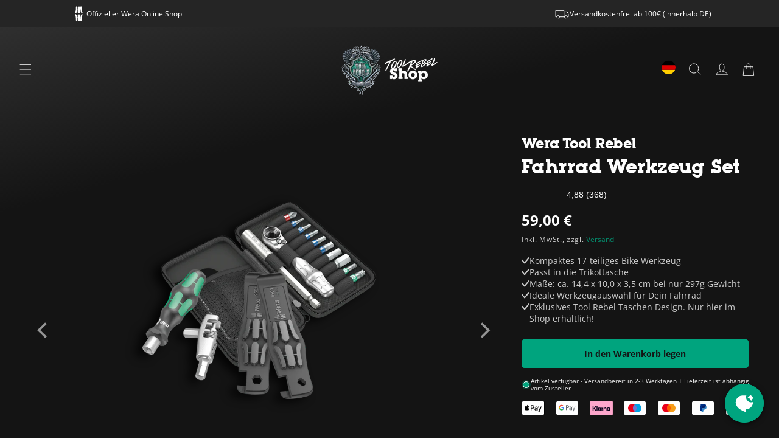

--- FILE ---
content_type: text/html; charset=utf-8
request_url: https://toolrebels.de/products/wera-tool-rebel-fahrrad-werkzeug-set
body_size: 54403
content:
<!doctype html>
<html class="js" lang="de">
  <head>
	<script src="//toolrebels.de/cdn/shop/files/pandectes-rules.js?v=14854628969326924159"></script>



    <meta charset="utf-8">
    <meta http-equiv="X-UA-Compatible" content="IE=edge">
    <meta name="viewport" content="width=device-width,initial-scale=1">
    <meta name="format-detection" content="telephone=no"/><meta name="theme-color" content="#141414" media="(prefers-color-scheme: dark)">
    <link rel="canonical" href="https://toolrebels.de/products/wera-tool-rebel-fahrrad-werkzeug-set"><link rel="icon" type="image/png" href="//toolrebels.de/cdn/shop/files/Favicon-Tool-Rebel-Shop-90x90_bafde1f6-b731-48f0-9751-649feefcff0c.png?crop=center&height=32&v=1655108204&width=32"><link rel="preconnect" href="https://fonts.shopifycdn.com" crossorigin><title>
      Wera Tool Rebel Fahrrad Werkzeug Set
 &ndash; Wera Tool Rebel Shop</title>

    
      <meta name="description" content="Ideale Werkzeugauswahl für Dein Fahrrad ★ Passt perfekt in die Trikottasche ★ Für jedes Bike geeignet ► Radel los!">
    

    

<meta property="og:site_name" content="Wera Tool Rebel Shop">
<meta property="og:url" content="https://toolrebels.de/products/wera-tool-rebel-fahrrad-werkzeug-set">
<meta property="og:title" content="Wera Tool Rebel Fahrrad Werkzeug Set">
<meta property="og:type" content="product">
<meta property="og:description" content="Ideale Werkzeugauswahl für Dein Fahrrad ★ Passt perfekt in die Trikottasche ★ Für jedes Bike geeignet ► Radel los!"><meta property="og:image" content="http://toolrebels.de/cdn/shop/products/tr100040_tool-rebel_bicycle_set_produktbild1_2048x2048_2cd4b4dd-e20f-4001-8929-4a5186223a48.png?v=1664360423">
  <meta property="og:image:secure_url" content="https://toolrebels.de/cdn/shop/products/tr100040_tool-rebel_bicycle_set_produktbild1_2048x2048_2cd4b4dd-e20f-4001-8929-4a5186223a48.png?v=1664360423">
  <meta property="og:image:width" content="2048">
  <meta property="og:image:height" content="2048"><meta property="og:price:amount" content="59,00">
  <meta property="og:price:currency" content="EUR"><meta name="twitter:card" content="summary_large_image">
<meta name="twitter:title" content="Wera Tool Rebel Fahrrad Werkzeug Set">
<meta name="twitter:description" content="Ideale Werkzeugauswahl für Dein Fahrrad ★ Passt perfekt in die Trikottasche ★ Für jedes Bike geeignet ► Radel los!">


    <script src="//toolrebels.de/cdn/shop/t/79/assets/constants.js?v=132983761750457495441736157765" defer="defer"></script>
    <script src="//toolrebels.de/cdn/shop/t/79/assets/pubsub.js?v=158357773527763999511736157766" defer="defer"></script>
    <script src="//toolrebels.de/cdn/shop/t/79/assets/global.js?v=127321549161677693391749545671" defer="defer"></script>
    <script src="//toolrebels.de/cdn/shop/t/79/assets/custom.js?v=105797433342538574341764339005" defer="defer"></script>
    <script src="//toolrebels.de/cdn/shop/t/79/assets/your-homie-styling.js?v=89107280902406387701765538593" defer="defer"></script>
    <script src="//toolrebels.de/cdn/shop/t/79/assets/details-disclosure.js?v=13653116266235556501736157762" defer="defer"></script>
    <script src="//toolrebels.de/cdn/shop/t/79/assets/details-modal.js?v=49409051076284239391749545670" defer="defer"></script>
    <script src="//toolrebels.de/cdn/shop/t/79/assets/search-form.js?v=133129549252120666541736157762" defer="defer"></script>
    <script src="//toolrebels.de/cdn/shop/t/79/assets/underline-element.js?v=143342240069916644241757665530" defer="defer"></script><script src="//toolrebels.de/cdn/shop/t/79/assets/animations.js?v=88693664871331136111736157763" defer="defer"></script><script>window.performance && window.performance.mark && window.performance.mark('shopify.content_for_header.start');</script><meta name="facebook-domain-verification" content="ucb6zogro49qmhdg14vl3ptsk8pyjj">
<meta name="google-site-verification" content="kI3kQ_VDUylRTf1FwROlLmryfG2U8zRlCiTkmU6MKAo">
<meta id="shopify-digital-wallet" name="shopify-digital-wallet" content="/45338820776/digital_wallets/dialog">
<meta name="shopify-checkout-api-token" content="73210bf6a86a4af786fc1d66a533133f">
<meta id="in-context-paypal-metadata" data-shop-id="45338820776" data-venmo-supported="false" data-environment="production" data-locale="de_DE" data-paypal-v4="true" data-currency="EUR">
<link rel="alternate" hreflang="x-default" href="https://toolrebels.de/products/wera-tool-rebel-fahrrad-werkzeug-set">
<link rel="alternate" hreflang="de" href="https://toolrebels.de/products/wera-tool-rebel-fahrrad-werkzeug-set">
<link rel="alternate" hreflang="en" href="https://toolrebels.de/en/products/wera-tool-rebel-bike-tool-set">
<link rel="alternate" type="application/json+oembed" href="https://toolrebels.de/products/wera-tool-rebel-fahrrad-werkzeug-set.oembed">
<script async="async" src="/checkouts/internal/preloads.js?locale=de-DE"></script>
<link rel="preconnect" href="https://shop.app" crossorigin="anonymous">
<script async="async" src="https://shop.app/checkouts/internal/preloads.js?locale=de-DE&shop_id=45338820776" crossorigin="anonymous"></script>
<script id="apple-pay-shop-capabilities" type="application/json">{"shopId":45338820776,"countryCode":"DE","currencyCode":"EUR","merchantCapabilities":["supports3DS"],"merchantId":"gid:\/\/shopify\/Shop\/45338820776","merchantName":"Wera Tool Rebel Shop","requiredBillingContactFields":["postalAddress","email"],"requiredShippingContactFields":["postalAddress","email"],"shippingType":"shipping","supportedNetworks":["visa","maestro","masterCard"],"total":{"type":"pending","label":"Wera Tool Rebel Shop","amount":"1.00"},"shopifyPaymentsEnabled":true,"supportsSubscriptions":true}</script>
<script id="shopify-features" type="application/json">{"accessToken":"73210bf6a86a4af786fc1d66a533133f","betas":["rich-media-storefront-analytics"],"domain":"toolrebels.de","predictiveSearch":true,"shopId":45338820776,"locale":"de"}</script>
<script>var Shopify = Shopify || {};
Shopify.shop = "wera-tool-rebels.myshopify.com";
Shopify.locale = "de";
Shopify.currency = {"active":"EUR","rate":"1.0"};
Shopify.country = "DE";
Shopify.theme = {"name":"yoffi-digital\/main-redesign","id":174688010504,"schema_name":"Dawn","schema_version":"15.2.0","theme_store_id":null,"role":"main"};
Shopify.theme.handle = "null";
Shopify.theme.style = {"id":null,"handle":null};
Shopify.cdnHost = "toolrebels.de/cdn";
Shopify.routes = Shopify.routes || {};
Shopify.routes.root = "/";</script>
<script type="module">!function(o){(o.Shopify=o.Shopify||{}).modules=!0}(window);</script>
<script>!function(o){function n(){var o=[];function n(){o.push(Array.prototype.slice.apply(arguments))}return n.q=o,n}var t=o.Shopify=o.Shopify||{};t.loadFeatures=n(),t.autoloadFeatures=n()}(window);</script>
<script>
  window.ShopifyPay = window.ShopifyPay || {};
  window.ShopifyPay.apiHost = "shop.app\/pay";
  window.ShopifyPay.redirectState = null;
</script>
<script id="shop-js-analytics" type="application/json">{"pageType":"product"}</script>
<script defer="defer" async type="module" src="//toolrebels.de/cdn/shopifycloud/shop-js/modules/v2/client.init-shop-cart-sync_e98Ab_XN.de.esm.js"></script>
<script defer="defer" async type="module" src="//toolrebels.de/cdn/shopifycloud/shop-js/modules/v2/chunk.common_Pcw9EP95.esm.js"></script>
<script defer="defer" async type="module" src="//toolrebels.de/cdn/shopifycloud/shop-js/modules/v2/chunk.modal_CzmY4ZhL.esm.js"></script>
<script type="module">
  await import("//toolrebels.de/cdn/shopifycloud/shop-js/modules/v2/client.init-shop-cart-sync_e98Ab_XN.de.esm.js");
await import("//toolrebels.de/cdn/shopifycloud/shop-js/modules/v2/chunk.common_Pcw9EP95.esm.js");
await import("//toolrebels.de/cdn/shopifycloud/shop-js/modules/v2/chunk.modal_CzmY4ZhL.esm.js");

  window.Shopify.SignInWithShop?.initShopCartSync?.({"fedCMEnabled":true,"windoidEnabled":true});

</script>
<script>
  window.Shopify = window.Shopify || {};
  if (!window.Shopify.featureAssets) window.Shopify.featureAssets = {};
  window.Shopify.featureAssets['shop-js'] = {"shop-cart-sync":["modules/v2/client.shop-cart-sync_DazCVyJ3.de.esm.js","modules/v2/chunk.common_Pcw9EP95.esm.js","modules/v2/chunk.modal_CzmY4ZhL.esm.js"],"init-fed-cm":["modules/v2/client.init-fed-cm_D0AulfmK.de.esm.js","modules/v2/chunk.common_Pcw9EP95.esm.js","modules/v2/chunk.modal_CzmY4ZhL.esm.js"],"shop-cash-offers":["modules/v2/client.shop-cash-offers_BISyWFEA.de.esm.js","modules/v2/chunk.common_Pcw9EP95.esm.js","modules/v2/chunk.modal_CzmY4ZhL.esm.js"],"shop-login-button":["modules/v2/client.shop-login-button_D_c1vx_E.de.esm.js","modules/v2/chunk.common_Pcw9EP95.esm.js","modules/v2/chunk.modal_CzmY4ZhL.esm.js"],"pay-button":["modules/v2/client.pay-button_CHADzJ4g.de.esm.js","modules/v2/chunk.common_Pcw9EP95.esm.js","modules/v2/chunk.modal_CzmY4ZhL.esm.js"],"shop-button":["modules/v2/client.shop-button_CQnD2U3v.de.esm.js","modules/v2/chunk.common_Pcw9EP95.esm.js","modules/v2/chunk.modal_CzmY4ZhL.esm.js"],"avatar":["modules/v2/client.avatar_BTnouDA3.de.esm.js"],"init-windoid":["modules/v2/client.init-windoid_CmA0-hrC.de.esm.js","modules/v2/chunk.common_Pcw9EP95.esm.js","modules/v2/chunk.modal_CzmY4ZhL.esm.js"],"init-shop-for-new-customer-accounts":["modules/v2/client.init-shop-for-new-customer-accounts_BCzC_Mib.de.esm.js","modules/v2/client.shop-login-button_D_c1vx_E.de.esm.js","modules/v2/chunk.common_Pcw9EP95.esm.js","modules/v2/chunk.modal_CzmY4ZhL.esm.js"],"init-shop-email-lookup-coordinator":["modules/v2/client.init-shop-email-lookup-coordinator_DYzOit4u.de.esm.js","modules/v2/chunk.common_Pcw9EP95.esm.js","modules/v2/chunk.modal_CzmY4ZhL.esm.js"],"init-shop-cart-sync":["modules/v2/client.init-shop-cart-sync_e98Ab_XN.de.esm.js","modules/v2/chunk.common_Pcw9EP95.esm.js","modules/v2/chunk.modal_CzmY4ZhL.esm.js"],"shop-toast-manager":["modules/v2/client.shop-toast-manager_Bc-1elH8.de.esm.js","modules/v2/chunk.common_Pcw9EP95.esm.js","modules/v2/chunk.modal_CzmY4ZhL.esm.js"],"init-customer-accounts":["modules/v2/client.init-customer-accounts_CqlRHmZs.de.esm.js","modules/v2/client.shop-login-button_D_c1vx_E.de.esm.js","modules/v2/chunk.common_Pcw9EP95.esm.js","modules/v2/chunk.modal_CzmY4ZhL.esm.js"],"init-customer-accounts-sign-up":["modules/v2/client.init-customer-accounts-sign-up_DZmBw6yB.de.esm.js","modules/v2/client.shop-login-button_D_c1vx_E.de.esm.js","modules/v2/chunk.common_Pcw9EP95.esm.js","modules/v2/chunk.modal_CzmY4ZhL.esm.js"],"shop-follow-button":["modules/v2/client.shop-follow-button_Cx-w7rSq.de.esm.js","modules/v2/chunk.common_Pcw9EP95.esm.js","modules/v2/chunk.modal_CzmY4ZhL.esm.js"],"checkout-modal":["modules/v2/client.checkout-modal_Djjmh8qM.de.esm.js","modules/v2/chunk.common_Pcw9EP95.esm.js","modules/v2/chunk.modal_CzmY4ZhL.esm.js"],"shop-login":["modules/v2/client.shop-login_DMZMgoZf.de.esm.js","modules/v2/chunk.common_Pcw9EP95.esm.js","modules/v2/chunk.modal_CzmY4ZhL.esm.js"],"lead-capture":["modules/v2/client.lead-capture_SqejaEd8.de.esm.js","modules/v2/chunk.common_Pcw9EP95.esm.js","modules/v2/chunk.modal_CzmY4ZhL.esm.js"],"payment-terms":["modules/v2/client.payment-terms_DUeEqFTJ.de.esm.js","modules/v2/chunk.common_Pcw9EP95.esm.js","modules/v2/chunk.modal_CzmY4ZhL.esm.js"]};
</script>
<script>(function() {
  var isLoaded = false;
  function asyncLoad() {
    if (isLoaded) return;
    isLoaded = true;
    var urls = ["https:\/\/tseish-app.connect.trustedshops.com\/esc.js?apiBaseUrl=aHR0cHM6Ly90c2Vpc2gtYXBwLmNvbm5lY3QudHJ1c3RlZHNob3BzLmNvbQ==\u0026instanceId=d2VyYS10b29sLXJlYmVscy5teXNob3BpZnkuY29t\u0026shop=wera-tool-rebels.myshopify.com"];
    for (var i = 0; i < urls.length; i++) {
      var s = document.createElement('script');
      s.type = 'text/javascript';
      s.async = true;
      s.src = urls[i];
      var x = document.getElementsByTagName('script')[0];
      x.parentNode.insertBefore(s, x);
    }
  };
  if(window.attachEvent) {
    window.attachEvent('onload', asyncLoad);
  } else {
    window.addEventListener('load', asyncLoad, false);
  }
})();</script>
<script id="__st">var __st={"a":45338820776,"offset":3600,"reqid":"e8c089f9-e155-45ea-9497-633bf8fdee04-1769195310","pageurl":"toolrebels.de\/products\/wera-tool-rebel-fahrrad-werkzeug-set","u":"fa86d8ec91ea","p":"product","rtyp":"product","rid":8004773118216};</script>
<script>window.ShopifyPaypalV4VisibilityTracking = true;</script>
<script id="captcha-bootstrap">!function(){'use strict';const t='contact',e='account',n='new_comment',o=[[t,t],['blogs',n],['comments',n],[t,'customer']],c=[[e,'customer_login'],[e,'guest_login'],[e,'recover_customer_password'],[e,'create_customer']],r=t=>t.map((([t,e])=>`form[action*='/${t}']:not([data-nocaptcha='true']) input[name='form_type'][value='${e}']`)).join(','),a=t=>()=>t?[...document.querySelectorAll(t)].map((t=>t.form)):[];function s(){const t=[...o],e=r(t);return a(e)}const i='password',u='form_key',d=['recaptcha-v3-token','g-recaptcha-response','h-captcha-response',i],f=()=>{try{return window.sessionStorage}catch{return}},m='__shopify_v',_=t=>t.elements[u];function p(t,e,n=!1){try{const o=window.sessionStorage,c=JSON.parse(o.getItem(e)),{data:r}=function(t){const{data:e,action:n}=t;return t[m]||n?{data:e,action:n}:{data:t,action:n}}(c);for(const[e,n]of Object.entries(r))t.elements[e]&&(t.elements[e].value=n);n&&o.removeItem(e)}catch(o){console.error('form repopulation failed',{error:o})}}const l='form_type',E='cptcha';function T(t){t.dataset[E]=!0}const w=window,h=w.document,L='Shopify',v='ce_forms',y='captcha';let A=!1;((t,e)=>{const n=(g='f06e6c50-85a8-45c8-87d0-21a2b65856fe',I='https://cdn.shopify.com/shopifycloud/storefront-forms-hcaptcha/ce_storefront_forms_captcha_hcaptcha.v1.5.2.iife.js',D={infoText:'Durch hCaptcha geschützt',privacyText:'Datenschutz',termsText:'Allgemeine Geschäftsbedingungen'},(t,e,n)=>{const o=w[L][v],c=o.bindForm;if(c)return c(t,g,e,D).then(n);var r;o.q.push([[t,g,e,D],n]),r=I,A||(h.body.append(Object.assign(h.createElement('script'),{id:'captcha-provider',async:!0,src:r})),A=!0)});var g,I,D;w[L]=w[L]||{},w[L][v]=w[L][v]||{},w[L][v].q=[],w[L][y]=w[L][y]||{},w[L][y].protect=function(t,e){n(t,void 0,e),T(t)},Object.freeze(w[L][y]),function(t,e,n,w,h,L){const[v,y,A,g]=function(t,e,n){const i=e?o:[],u=t?c:[],d=[...i,...u],f=r(d),m=r(i),_=r(d.filter((([t,e])=>n.includes(e))));return[a(f),a(m),a(_),s()]}(w,h,L),I=t=>{const e=t.target;return e instanceof HTMLFormElement?e:e&&e.form},D=t=>v().includes(t);t.addEventListener('submit',(t=>{const e=I(t);if(!e)return;const n=D(e)&&!e.dataset.hcaptchaBound&&!e.dataset.recaptchaBound,o=_(e),c=g().includes(e)&&(!o||!o.value);(n||c)&&t.preventDefault(),c&&!n&&(function(t){try{if(!f())return;!function(t){const e=f();if(!e)return;const n=_(t);if(!n)return;const o=n.value;o&&e.removeItem(o)}(t);const e=Array.from(Array(32),(()=>Math.random().toString(36)[2])).join('');!function(t,e){_(t)||t.append(Object.assign(document.createElement('input'),{type:'hidden',name:u})),t.elements[u].value=e}(t,e),function(t,e){const n=f();if(!n)return;const o=[...t.querySelectorAll(`input[type='${i}']`)].map((({name:t})=>t)),c=[...d,...o],r={};for(const[a,s]of new FormData(t).entries())c.includes(a)||(r[a]=s);n.setItem(e,JSON.stringify({[m]:1,action:t.action,data:r}))}(t,e)}catch(e){console.error('failed to persist form',e)}}(e),e.submit())}));const S=(t,e)=>{t&&!t.dataset[E]&&(n(t,e.some((e=>e===t))),T(t))};for(const o of['focusin','change'])t.addEventListener(o,(t=>{const e=I(t);D(e)&&S(e,y())}));const B=e.get('form_key'),M=e.get(l),P=B&&M;t.addEventListener('DOMContentLoaded',(()=>{const t=y();if(P)for(const e of t)e.elements[l].value===M&&p(e,B);[...new Set([...A(),...v().filter((t=>'true'===t.dataset.shopifyCaptcha))])].forEach((e=>S(e,t)))}))}(h,new URLSearchParams(w.location.search),n,t,e,['guest_login'])})(!0,!0)}();</script>
<script integrity="sha256-4kQ18oKyAcykRKYeNunJcIwy7WH5gtpwJnB7kiuLZ1E=" data-source-attribution="shopify.loadfeatures" defer="defer" src="//toolrebels.de/cdn/shopifycloud/storefront/assets/storefront/load_feature-a0a9edcb.js" crossorigin="anonymous"></script>
<script crossorigin="anonymous" defer="defer" src="//toolrebels.de/cdn/shopifycloud/storefront/assets/shopify_pay/storefront-65b4c6d7.js?v=20250812"></script>
<script data-source-attribution="shopify.dynamic_checkout.dynamic.init">var Shopify=Shopify||{};Shopify.PaymentButton=Shopify.PaymentButton||{isStorefrontPortableWallets:!0,init:function(){window.Shopify.PaymentButton.init=function(){};var t=document.createElement("script");t.src="https://toolrebels.de/cdn/shopifycloud/portable-wallets/latest/portable-wallets.de.js",t.type="module",document.head.appendChild(t)}};
</script>
<script data-source-attribution="shopify.dynamic_checkout.buyer_consent">
  function portableWalletsHideBuyerConsent(e){var t=document.getElementById("shopify-buyer-consent"),n=document.getElementById("shopify-subscription-policy-button");t&&n&&(t.classList.add("hidden"),t.setAttribute("aria-hidden","true"),n.removeEventListener("click",e))}function portableWalletsShowBuyerConsent(e){var t=document.getElementById("shopify-buyer-consent"),n=document.getElementById("shopify-subscription-policy-button");t&&n&&(t.classList.remove("hidden"),t.removeAttribute("aria-hidden"),n.addEventListener("click",e))}window.Shopify?.PaymentButton&&(window.Shopify.PaymentButton.hideBuyerConsent=portableWalletsHideBuyerConsent,window.Shopify.PaymentButton.showBuyerConsent=portableWalletsShowBuyerConsent);
</script>
<script data-source-attribution="shopify.dynamic_checkout.cart.bootstrap">document.addEventListener("DOMContentLoaded",(function(){function t(){return document.querySelector("shopify-accelerated-checkout-cart, shopify-accelerated-checkout")}if(t())Shopify.PaymentButton.init();else{new MutationObserver((function(e,n){t()&&(Shopify.PaymentButton.init(),n.disconnect())})).observe(document.body,{childList:!0,subtree:!0})}}));
</script>
<script id='scb4127' type='text/javascript' async='' src='https://toolrebels.de/cdn/shopifycloud/privacy-banner/storefront-banner.js'></script><link id="shopify-accelerated-checkout-styles" rel="stylesheet" media="screen" href="https://toolrebels.de/cdn/shopifycloud/portable-wallets/latest/accelerated-checkout-backwards-compat.css" crossorigin="anonymous">
<style id="shopify-accelerated-checkout-cart">
        #shopify-buyer-consent {
  margin-top: 1em;
  display: inline-block;
  width: 100%;
}

#shopify-buyer-consent.hidden {
  display: none;
}

#shopify-subscription-policy-button {
  background: none;
  border: none;
  padding: 0;
  text-decoration: underline;
  font-size: inherit;
  cursor: pointer;
}

#shopify-subscription-policy-button::before {
  box-shadow: none;
}

      </style>
<script id="sections-script" data-sections="header" defer="defer" src="//toolrebels.de/cdn/shop/t/79/compiled_assets/scripts.js?v=55593"></script>
<script>window.performance && window.performance.mark && window.performance.mark('shopify.content_for_header.end');</script>


    <style data-shopify>
      @font-face {
  font-family: "Open Sans";
  font-weight: 400;
  font-style: normal;
  font-display: swap;
  src: url("//toolrebels.de/cdn/fonts/open_sans/opensans_n4.c32e4d4eca5273f6d4ee95ddf54b5bbb75fc9b61.woff2") format("woff2"),
       url("//toolrebels.de/cdn/fonts/open_sans/opensans_n4.5f3406f8d94162b37bfa232b486ac93ee892406d.woff") format("woff");
}

      @font-face {
  font-family: "Open Sans";
  font-weight: 700;
  font-style: normal;
  font-display: swap;
  src: url("//toolrebels.de/cdn/fonts/open_sans/opensans_n7.a9393be1574ea8606c68f4441806b2711d0d13e4.woff2") format("woff2"),
       url("//toolrebels.de/cdn/fonts/open_sans/opensans_n7.7b8af34a6ebf52beb1a4c1d8c73ad6910ec2e553.woff") format("woff");
}

      @font-face {
  font-family: "Open Sans";
  font-weight: 400;
  font-style: italic;
  font-display: swap;
  src: url("//toolrebels.de/cdn/fonts/open_sans/opensans_i4.6f1d45f7a46916cc95c694aab32ecbf7509cbf33.woff2") format("woff2"),
       url("//toolrebels.de/cdn/fonts/open_sans/opensans_i4.4efaa52d5a57aa9a57c1556cc2b7465d18839daa.woff") format("woff");
}

      @font-face {
  font-family: "Open Sans";
  font-weight: 700;
  font-style: italic;
  font-display: swap;
  src: url("//toolrebels.de/cdn/fonts/open_sans/opensans_i7.916ced2e2ce15f7fcd95d196601a15e7b89ee9a4.woff2") format("woff2"),
       url("//toolrebels.de/cdn/fonts/open_sans/opensans_i7.99a9cff8c86ea65461de497ade3d515a98f8b32a.woff") format("woff");
}

      @font-face {
  font-family: "Open Sans";
  font-weight: 700;
  font-style: normal;
  font-display: swap;
  src: url("//toolrebels.de/cdn/fonts/open_sans/opensans_n7.a9393be1574ea8606c68f4441806b2711d0d13e4.woff2") format("woff2"),
       url("//toolrebels.de/cdn/fonts/open_sans/opensans_n7.7b8af34a6ebf52beb1a4c1d8c73ad6910ec2e553.woff") format("woff");
}


      
        :root,
        .color-scheme-1 {
          --color-background: 20,20,20;
        
          --gradient-background: linear-gradient(345deg, rgba(20, 20, 20, 1) 67%, rgba(51, 51, 51, 1) 100%);
          --gradient-override: linear-gradient(345deg, rgba(20, 20, 20, 1) 67%, rgba(51, 51, 51, 1) 100%);
        
        
          --gradient-background-ios: linear-gradient(330deg, rgba(20, 20, 20, 1) 88%, rgba(92, 88, 88, 1) 100%);
        

        
        --color-foreground-body: 204,204,204;
        --color-foreground: 255,255,255;
        --color-background-contrast: 148,148,148;
        --color-shadow: 20,20,20;
        --color-button: 0,165,127;
        --color-button-text: 20,20,20;
        --color-secondary-button: 20,20,20;
        --color-secondary-button-text: 0,165,127;
        --color-link: 0,165,127;
        --color-badge-foreground: 255,255,255;
        --color-badge-background: 20,20,20;
        --color-badge-border: 255,255,255;
        --payment-terms-background-color: rgb(20 20 20);
      }
      
        
        .color-scheme-2 {
          --color-background: 0,165,127;
        
          --gradient-background: #00a57f;
          --gradient-override: #00a57f;
        
        
          --gradient-background-ios: var(--gradient-override);
        

        
        --color-foreground-body: 204,204,204;
        --color-foreground: 255,255,255;
        --color-background-contrast: 0,37,29;
        --color-shadow: 20,20,20;
        --color-button: 20,20,20;
        --color-button-text: 255,255,255;
        --color-secondary-button: 0,165,127;
        --color-secondary-button-text: 255,255,255;
        --color-link: 255,255,255;
        --color-badge-foreground: 255,255,255;
        --color-badge-background: 0,165,127;
        --color-badge-border: 255,255,255;
        --payment-terms-background-color: rgb(0 165 127);
      }
      
        
        .color-scheme-3 {
          --color-background: 20,20,20;
        
          --gradient-background: linear-gradient(171deg, rgba(0, 165, 127, 1) 12%, rgba(18, 18, 18, 1) 71%);
          --gradient-override: linear-gradient(171deg, rgba(0, 165, 127, 1) 12%, rgba(18, 18, 18, 1) 71%);
        
        
          --gradient-background-ios: var(--gradient-override);
        

        
        --color-foreground-body: 204,204,204;
        --color-foreground: 255,255,255;
        --color-background-contrast: 148,148,148;
        --color-shadow: 20,20,20;
        --color-button: 255,255,255;
        --color-button-text: 0,0,0;
        --color-secondary-button: 20,20,20;
        --color-secondary-button-text: 255,255,255;
        --color-link: 255,255,255;
        --color-badge-foreground: 255,255,255;
        --color-badge-background: 20,20,20;
        --color-badge-border: 255,255,255;
        --payment-terms-background-color: rgb(20 20 20);
      }
      
        
        .color-scheme-4 {
          --color-background: 37,37,37;
        
          --gradient-background: #252525;
          --gradient-override: #252525;
        
        
          --gradient-background-ios: var(--gradient-override);
        

        
        --color-foreground-body: 255,255,255;
        --color-foreground: 255,255,255;
        --color-background-contrast: 50,50,50;
        --color-shadow: 20,20,20;
        --color-button: 0,165,127;
        --color-button-text: 20,20,20;
        --color-secondary-button: 37,37,37;
        --color-secondary-button-text: 0,165,127;
        --color-link: 0,165,127;
        --color-badge-foreground: 255,255,255;
        --color-badge-background: 37,37,37;
        --color-badge-border: 255,255,255;
        --payment-terms-background-color: rgb(37 37 37);
      }
      
        
        .color-scheme-5 {
          --color-background: 20,20,20;
        
          --gradient-background: linear-gradient(169deg, rgba(18, 18, 18, 1) 55%, rgba(114, 114, 114, 1) 100%);
          --gradient-override: linear-gradient(169deg, rgba(18, 18, 18, 1) 55%, rgba(114, 114, 114, 1) 100%);
        
        
          --gradient-background-ios: var(--gradient-override);
        

        
        --color-foreground-body: 204,204,204;
        --color-foreground: 255,255,255;
        --color-background-contrast: 148,148,148;
        --color-shadow: 20,20,20;
        --color-button: 0,165,127;
        --color-button-text: 20,20,20;
        --color-secondary-button: 20,20,20;
        --color-secondary-button-text: 0,165,127;
        --color-link: 0,165,127;
        --color-badge-foreground: 255,255,255;
        --color-badge-background: 20,20,20;
        --color-badge-border: 255,255,255;
        --payment-terms-background-color: rgb(20 20 20);
      }
      
        
        .color-scheme-4c662ed2-4d65-443a-bf79-134edafd56a3 {
          --color-background: 226,53,53;
        
          --gradient-background: #e23535;
          --gradient-override: #e23535;
        
        
          --gradient-background-ios: var(--gradient-override);
        

        
        --color-foreground-body: 255,255,255;
        --color-foreground: 255,255,255;
        --color-background-contrast: 132,19,19;
        --color-shadow: 0,0,0;
        --color-button: 0,0,0;
        --color-button-text: 0,0,0;
        --color-secondary-button: 226,53,53;
        --color-secondary-button-text: 0,0,0;
        --color-link: 0,0,0;
        --color-badge-foreground: 255,255,255;
        --color-badge-background: 226,53,53;
        --color-badge-border: 255,255,255;
        --payment-terms-background-color: rgb(226 53 53);
      }
      
        
        .color-scheme-7631978e-94b4-4ce8-b094-f341d7a3b6cc {
          --color-background: 0,0,0;
        
          --gradient-background: linear-gradient(171deg, rgba(18, 18, 18, 1) 11%, rgba(0, 165, 127, 1) 82%);
          --gradient-override: linear-gradient(171deg, rgba(18, 18, 18, 1) 11%, rgba(0, 165, 127, 1) 82%);
        
        
          --gradient-background-ios: var(--gradient-override);
        

        
        --color-foreground-body: 255,255,255;
        --color-foreground: 255,255,255;
        --color-background-contrast: 128,128,128;
        --color-shadow: 20,20,20;
        --color-button: 0,165,127;
        --color-button-text: 20,20,20;
        --color-secondary-button: 0,0,0;
        --color-secondary-button-text: 255,255,255;
        --color-link: 255,255,255;
        --color-badge-foreground: 255,255,255;
        --color-badge-background: 0,0,0;
        --color-badge-border: 255,255,255;
        --payment-terms-background-color: rgb(0 0 0);
      }
      
        
        .color-scheme-5206ef5c-954f-4432-a0d2-f8cf432d5b3b {
          --color-background: 18,18,18;
        
          --gradient-background: #121212;
          --gradient-override: #121212;
        
        
          --gradient-background-ios: var(--gradient-override);
        

        
        --color-foreground-body: 204,204,204;
        --color-foreground: 255,255,255;
        --color-background-contrast: 146,146,146;
        --color-shadow: 18,18,18;
        --color-button: 0,165,127;
        --color-button-text: 255,255,255;
        --color-secondary-button: 18,18,18;
        --color-secondary-button-text: 0,165,127;
        --color-link: 0,165,127;
        --color-badge-foreground: 255,255,255;
        --color-badge-background: 18,18,18;
        --color-badge-border: 255,255,255;
        --payment-terms-background-color: rgb(18 18 18);
      }
      
        
        .color-scheme-fbca403f-33be-4664-8e1d-88bab2e2de28 {
          --color-background: 18,18,18;
        
          --gradient-background: radial-gradient(68.68% 119.54% at 29.86% 0%,#4f4f4ffa,#141414);
          --gradient-override: radial-gradient(68.68% 119.54% at 29.86% 0%,#4f4f4ffa,#141414);
        
        
          --gradient-background-ios: var(--gradient-override);
        

        
        --color-foreground-body: 204,204,204;
        --color-foreground: 255,255,255;
        --color-background-contrast: 146,146,146;
        --color-shadow: 18,18,18;
        --color-button: 0,165,127;
        --color-button-text: 255,255,255;
        --color-secondary-button: 18,18,18;
        --color-secondary-button-text: 0,165,127;
        --color-link: 0,165,127;
        --color-badge-foreground: 255,255,255;
        --color-badge-background: 18,18,18;
        --color-badge-border: 255,255,255;
        --payment-terms-background-color: rgb(18 18 18);
      }
      
        
        .color-scheme-47e732ba-57e6-427f-809a-4c4f9b943cb2 {
          --color-background: 246,239,0;
        
          --gradient-background: linear-gradient(345deg, rgba(20, 20, 20, 1) 67%, rgba(51, 51, 51, 1) 100%);
          --gradient-override: linear-gradient(345deg, rgba(20, 20, 20, 1) 67%, rgba(51, 51, 51, 1) 100%);
        
        
          --gradient-background-ios: linear-gradient(330deg, rgba(20, 20, 20, 1) 88%, rgba(92, 88, 88, 1) 100%);
        

        
        --color-foreground-body: 204,204,204;
        --color-foreground: 20,20,20;
        --color-background-contrast: 118,115,0;
        --color-shadow: 20,20,20;
        --color-button: 0,165,127;
        --color-button-text: 20,20,20;
        --color-secondary-button: 246,239,0;
        --color-secondary-button-text: 0,165,127;
        --color-link: 0,165,127;
        --color-badge-foreground: 20,20,20;
        --color-badge-background: 246,239,0;
        --color-badge-border: 20,20,20;
        --payment-terms-background-color: rgb(246 239 0);
      }
      

      body, .color-scheme-1, .color-scheme-2, .color-scheme-3, .color-scheme-4, .color-scheme-5, .color-scheme-4c662ed2-4d65-443a-bf79-134edafd56a3, .color-scheme-7631978e-94b4-4ce8-b094-f341d7a3b6cc, .color-scheme-5206ef5c-954f-4432-a0d2-f8cf432d5b3b, .color-scheme-fbca403f-33be-4664-8e1d-88bab2e2de28, .color-scheme-47e732ba-57e6-427f-809a-4c4f9b943cb2 {
        color: rgba(var(--color-foreground-body), 1);
        background-color: rgb(var(--color-background));
      }
      @supports (-webkit-touch-callout: none) {
        :root,
          .color-scheme-1 {
            --gradient-background: var(--gradient-background-ios);
          }
          .footer.gradient {
            background-attachment: scroll;
          }
        :root,
          .color-scheme-2 {
            --gradient-background: var(--gradient-background-ios);
          }
          .footer.gradient {
            background-attachment: scroll;
          }
        :root,
          .color-scheme-3 {
            --gradient-background: var(--gradient-background-ios);
          }
          .footer.gradient {
            background-attachment: scroll;
          }
        :root,
          .color-scheme-4 {
            --gradient-background: var(--gradient-background-ios);
          }
          .footer.gradient {
            background-attachment: scroll;
          }
        :root,
          .color-scheme-5 {
            --gradient-background: var(--gradient-background-ios);
          }
          .footer.gradient {
            background-attachment: scroll;
          }
        :root,
          .color-scheme-4c662ed2-4d65-443a-bf79-134edafd56a3 {
            --gradient-background: var(--gradient-background-ios);
          }
          .footer.gradient {
            background-attachment: scroll;
          }
        :root,
          .color-scheme-7631978e-94b4-4ce8-b094-f341d7a3b6cc {
            --gradient-background: var(--gradient-background-ios);
          }
          .footer.gradient {
            background-attachment: scroll;
          }
        :root,
          .color-scheme-5206ef5c-954f-4432-a0d2-f8cf432d5b3b {
            --gradient-background: var(--gradient-background-ios);
          }
          .footer.gradient {
            background-attachment: scroll;
          }
        :root,
          .color-scheme-fbca403f-33be-4664-8e1d-88bab2e2de28 {
            --gradient-background: var(--gradient-background-ios);
          }
          .footer.gradient {
            background-attachment: scroll;
          }
        :root,
          .color-scheme-47e732ba-57e6-427f-809a-4c4f9b943cb2 {
            --gradient-background: var(--gradient-background-ios);
          }
          .footer.gradient {
            background-attachment: scroll;
          }
        
      }

      :root {
        /* global spacing for mobile */
        --mobile-padding: 0.8;

        --font-body-family: "Open Sans", sans-serif;
        --font-body-style: normal;
        --font-body-weight: 400;
        --font-body-weight-bold: 700;

        --font-heading-family: "Open Sans", sans-serif;
        --font-heading-style: normal;
        --font-heading-weight: 700;

        --font-body-scale: 1.0;
        --font-heading-scale: 1.0;

        --media-padding: px;
        --media-border-opacity: 0.0;
        --media-border-width: 0px;
        --media-radius: 0px;
        --media-shadow-opacity: 0.0;
        --media-shadow-horizontal-offset: 0px;
        --media-shadow-vertical-offset: 4px;
        --media-shadow-blur-radius: 5px;
        --media-shadow-visible: 0;

        --page-width: 140rem;
        --page-width-margin: 0rem;

        --product-card-image-padding: 0.0rem;
        --product-card-corner-radius: 0.4rem;
        --product-card-text-alignment: center;
        --product-card-border-width: 0.0rem;
        --product-card-border-opacity: 0.1;
        --product-card-shadow-opacity: 0.0;
        --product-card-shadow-visible: 0;
        --product-card-shadow-horizontal-offset: 0.0rem;
        --product-card-shadow-vertical-offset: 0.4rem;
        --product-card-shadow-blur-radius: 0.5rem;

        --collection-card-image-padding: 0.0rem;
        --collection-card-corner-radius: 0.4rem;
        --collection-card-text-alignment: left;
        --collection-card-border-width: 0.0rem;
        --collection-card-border-opacity: 0.1;
        --collection-card-shadow-opacity: 0.0;
        --collection-card-shadow-visible: 0;
        --collection-card-shadow-horizontal-offset: 0.0rem;
        --collection-card-shadow-vertical-offset: 0.4rem;
        --collection-card-shadow-blur-radius: 0.5rem;

        --blog-card-image-padding: 0.0rem;
        --blog-card-corner-radius: 0.4rem;
        --blog-card-text-alignment: center;
        --blog-card-border-width: 0.0rem;
        --blog-card-border-opacity: 0.0;
        --blog-card-shadow-opacity: 0.0;
        --blog-card-shadow-visible: 0;
        --blog-card-shadow-horizontal-offset: 0.0rem;
        --blog-card-shadow-vertical-offset: 0.4rem;
        --blog-card-shadow-blur-radius: 0.5rem;

        --badge-corner-radius: 0.0rem;

        --popup-border-width: 1px;
        --popup-border-opacity: 0.1;
        --popup-corner-radius: 4px;
        --popup-shadow-opacity: 0.05;
        --popup-shadow-horizontal-offset: 0px;
        --popup-shadow-vertical-offset: 4px;
        --popup-shadow-blur-radius: 5px;

        --drawer-border-width: 0px;
        --drawer-border-opacity: 0.1;
        --drawer-shadow-opacity: 0.0;
        --drawer-shadow-horizontal-offset: 0px;
        --drawer-shadow-vertical-offset: 4px;
        --drawer-shadow-blur-radius: 5px;

        --spacing-sections-desktop: 32px;
        --spacing-sections-mobile: 22px;

        --grid-desktop-vertical-spacing: 32px;
        --grid-desktop-horizontal-spacing: 32px;
        --grid-mobile-vertical-spacing: 16px;
        --grid-mobile-horizontal-spacing: 16px;

        --text-boxes-border-opacity: 0.0;
        --text-boxes-border-width: 0px;
        --text-boxes-radius: 4px;
        --text-boxes-shadow-opacity: 0.0;
        --text-boxes-shadow-visible: 0;
        --text-boxes-shadow-horizontal-offset: 0px;
        --text-boxes-shadow-vertical-offset: 4px;
        --text-boxes-shadow-blur-radius: 5px;

        --buttons-radius: 4px;
        --buttons-radius-outset: 5px;
        --buttons-border-width: 1px;
        --buttons-border-opacity: 1.0;
        --buttons-shadow-opacity: 0.0;
        --buttons-shadow-visible: 0;
        --buttons-shadow-horizontal-offset: 0px;
        --buttons-shadow-vertical-offset: 4px;
        --buttons-shadow-blur-radius: 5px;
        --buttons-border-offset: 0.3px;

        --inputs-radius: 4px;
        --inputs-border-width: 1px;
        --inputs-border-opacity: 0.55;
        --inputs-shadow-opacity: 0.0;
        --inputs-shadow-horizontal-offset: 0px;
        --inputs-margin-offset: 0px;
        --inputs-shadow-vertical-offset: 4px;
        --inputs-shadow-blur-radius: 5px;
        --inputs-radius-outset: 5px;

        --variant-pills-radius: 4px;
        --variant-pills-border-width: 1px;
        --variant-pills-border-opacity: 0.55;
        --variant-pills-shadow-opacity: 0.0;
        --variant-pills-shadow-horizontal-offset: 0px;
        --variant-pills-shadow-vertical-offset: 4px;
        --variant-pills-shadow-blur-radius: 5px;
      }

      *,
      *::before,
      *::after {
        box-sizing: inherit;
      }

      html {
        box-sizing: border-box;
        font-size: calc(var(--font-body-scale) * 62.5%);
        height: 100%;
      }

      @media (prefers-color-scheme: dark){
        html{
          color-scheme: dark;
        }
      }

      body {
        display: grid;
        grid-template-rows: auto auto 1fr auto;
        grid-template-columns: 100%;
        min-height: 100%;
        margin: 0;
        font-size: 1.5rem;
        letter-spacing: 0.06rem;
        line-height: calc(1 + 0.8 / var(--font-body-scale));
        font-family: var(--font-body-family);
        font-style: var(--font-body-style);
        font-weight: var(--font-body-weight);
      }

      @media screen and (min-width: 750px) {
        body {
          font-size: 1.6rem;
        }
      }
    </style>
    <link href="//toolrebels.de/cdn/shop/t/79/assets/base.css?v=148671042663744394741749106206" rel="stylesheet" type="text/css" media="all" />
    <link href="//toolrebels.de/cdn/shop/t/79/assets/custom-style.min.css?v=74557529980979099101765287941" rel="stylesheet" type="text/css" media="all" />
    <link rel="stylesheet" href="//toolrebels.de/cdn/shop/t/79/assets/component-cart-items.css?v=87331344606495914931757670198" media="print" onload="this.media='all'">
    <style>
	@font-face {
	  font-family: 'Wera-Bold';
	  src: url('//toolrebels.de/cdn/shop/t/79/assets/Wera-Bold.woff2?v=128383218474304076851737046811') format('woff2');
	  font-weight: normal;
	}
  @font-face {
    font-family: 'Wera-SemiBold';
    src: url("//toolrebels.de/cdn/shop/t/79/assets/Wera-SemiBold.woff2?v=52433458644331738491741185783") format('woff2');
    font-weight: normal;
    font-style: normal;
    font-display: swap;
}

	:root {
	  --heading-font-family: "Wera-Bold", "open sans";
    --font-engrave: 'Wera-SemiBold', "open sans";
	  --heading-font-weight: normal;
	  --heading-font-style: normal;
    --heading-font-line-height: 1.4;
	  --text-font-family: "Open Sans";
	  --text-font-weight: ;
	  --text-font-style: ;
	}

  @media screen and (min-height: 741px) {
    :root {
      --heading-font-line-height: 1.3;
    }

  }
  h3.card__heading a,
   .h0,
	.heading,
	h1, .h1,
	h2, .h2 {
	  font-family: var(--heading-font-family);
	  font-weight: var(--heading-font-weight);
	  font-style: var(--heading-font-style);
    letter-spacing: normal;
    line-height: 1.4;
	}
  .caption-with-letter-spacing,
  .heading{
    color: rgb(var(--color-foreground));
  }
  h3, .h3,
	h4, .h4,
	h5, .h5,
	h6, .h6,
	.text-body,
  .button,
  button,
  li a,
  a,
  input[type="radio"] + label,
  span.price-item,
	body {
	  font-family: var(--text-font-family);
	  font-weight: var(--text-font-weight);
	  font-style: var(--text-font-style);
    line-height: 1.4;
    letter-spacing: normal;
	}
  button, .button,.customer button {
    font-weight: bold;
    line-height: calc(1 + .2 / var(--font-body-scale));
  }
	.accent {
	  font-family: var(--accent-font-family);
	  font-weight: var(--accent-font-weight);
	  font-style: var(--accent-font-style);
	}
</style>
<style>
  :root {
    --font-body-scale: 1.0;
    --font-body-scale: 1;
    --font-heading-scale: 0.4;
    --font-heading-scale: 1;
  }
  :root {
	  --heading-xsmall-font-size: calc(var(--font-heading-scale) * 10px);
    --heading-small-font-size: calc(var(--font-heading-scale) * 12px);
    --heading-large-font-size: calc(var(--font-heading-scale) * 32px);

    --heading-h1-font-size: calc(var(--font-heading-scale) * 32px);
    --heading-h2-font-size: calc(var(--font-heading-scale) * 24px);
    --heading-h3-font-size: calc(var(--font-heading-scale) * 14px);
    --heading-h4-font-size: calc(var(--font-heading-scale) * 14px);
    --heading-h5-font-size: calc(var(--font-heading-scale) * 14px);
    --heading-h6-font-size: calc(var(--font-heading-scale) * 14px);

    --body-xsmall-font-size: calc(var(--font-body-scale) * 10px);
    --body-small-font-size: calc(var(--font-body-scale) * 12px);
    --body-medium-font-size: calc(var(--font-body-scale) * 14px);
    --body-large-font-size: calc(var(--font-body-scale) * 16px);
    --body-xlarge-font-size: calc(var(--font-body-scale) * 20px);

  }
  @media screen and (min-width: 741px) {
    :root {
      --font-body-scale: 1;
      --heading-xsmall-font-size: calc(var(--font-heading-scale) * 12px);
      --heading-small-font-size: calc(var(--font-heading-scale) * 14px);
      --heading-large-font-size: calc(var(--font-heading-scale) * 38px);

      --heading-h1-font-size: calc(var(--font-heading-scale) * 32px);
      --heading-h2-font-size: calc(var(--font-heading-scale) * 24px);
      --heading-h3-font-size: calc(var(--font-heading-scale) * 16px);
      --heading-h4-font-size: calc(var(--font-heading-scale) * 14px);
      --heading-h5-font-size: calc(var(--font-heading-scale) * 14px);
      --heading-h6-font-size: calc(var(--font-heading-scale) * 14px);

      --body-xsmall-font-size: calc(var(--font-body-scale) * 10px);
      --body-small-font-size: calc(var(--font-body-scale) * 12px);
      --body-medium-font-size: calc(var(--font-body-scale) * 14px);
      --body-large-font-size: calc(var(--font-body-scale) * 18px);
      --body-xlarge-font-size: calc(var(--font-body-scale) * 22px);
    }
  }
  
  .heading-xsmall {
    font-size: var(--heading-xsmall-font-size);
  }
  .heading-small {
    font-size: var(--heading-small-font-size);
  }
  .heading-large {
    font-size: var(--heading-large-font-size);
  }
  .h0 {
    font-size: calc(var(--font-heading-scale) * 4rem);
  }
  h1, .h1 {
    font-size: var(--heading-h1-font-size);
  }
  h2, .h2 {
    font-size: var(--heading-h2-font-size);
  }
  h3, .h3 {
    font-size: var(--heading-h3-font-size);
  }
  h4, .h4 {
    font-size: var(--heading-h4-font-size);
  }
  h5, .h5 {
    font-size: var(--heading-h5-font-size);
  }
  h6, .h6 {
    font-size: var(--heading-h6-font-size);
  }
  .text-xsmall {
    font-size: var(--body-xsmall-font-size);
  }
  .text-small {
    font-size: var(--body-small-font-size);
  }
  body,
  .text-medium {
    font-size: var(--body-medium-font-size);
  }
  .text-large {
    font-size: var(--body-large-font-size);
  }
  .text-xlarge {
    font-size: var(--body-xlarge-font-size);
  }
  small.caption-large,
  small,
  small a {
    font-size: var(--body-small-font-size);
  }
  a,
  li a,
  li a.link,
  button,
  .button,
  input[type="radio"] + label,
  .button-label,
  h2.facet-filters__label,
  select.facet-filters__sort,
  .facet-filters__label,
  h2.product-count__text,
  .card-information .price,
  .price{
    font-size: var(--body-medium-font-size);
  }
  .card__vendor .heading {
    font-size: var(--body-small-font-size);
  }
  @media screen and (max-width: 740px) {
    .text-small-mobile{
      font-size: var(--body-small-font-size);
    }
  }
</style>

<link href="//toolrebels.de/cdn/shop/t/79/assets/component-cart-drawer.css?v=139105648416449488131748011316" rel="stylesheet" type="text/css" media="all" />
      <link href="//toolrebels.de/cdn/shop/t/79/assets/component-cart.css?v=11252846925454517571757670199" rel="stylesheet" type="text/css" media="all" />
      <link href="//toolrebels.de/cdn/shop/t/79/assets/component-totals.css?v=15906652033866631521736157767" rel="stylesheet" type="text/css" media="all" />
      <link href="//toolrebels.de/cdn/shop/t/79/assets/component-price.css?v=144478371113094976851737049690" rel="stylesheet" type="text/css" media="all" />
      <link href="//toolrebels.de/cdn/shop/t/79/assets/component-discounts.css?v=152760482443307489271736157770" rel="stylesheet" type="text/css" media="all" />

      <link rel="preload" as="font" href="//toolrebels.de/cdn/fonts/open_sans/opensans_n4.c32e4d4eca5273f6d4ee95ddf54b5bbb75fc9b61.woff2" type="font/woff2" crossorigin>
      

      <link rel="preload" as="font" href="//toolrebels.de/cdn/fonts/open_sans/opensans_n7.a9393be1574ea8606c68f4441806b2711d0d13e4.woff2" type="font/woff2" crossorigin>
      
<link href="//toolrebels.de/cdn/shop/t/79/assets/component-localization-form.css?v=17208135613050061121736441911" rel="stylesheet" type="text/css" media="all" />
      <script src="//toolrebels.de/cdn/shop/t/79/assets/localization-form.js?v=85376957974024045171742999043" defer="defer"></script><link
        rel="stylesheet"
        href="//toolrebels.de/cdn/shop/t/79/assets/component-predictive-search.css?v=68298709602031166691737049689"
        media="print"
        onload="this.media='all'"
      ><script>
      if (Shopify.designMode) {
        document.documentElement.classList.add('shopify-design-mode');
      }
    </script>

  <!-- BEGIN app block: shopify://apps/powerful-form-builder/blocks/app-embed/e4bcb1eb-35b2-42e6-bc37-bfe0e1542c9d --><script type="text/javascript" hs-ignore data-cookieconsent="ignore">
  var Globo = Globo || {};
  var globoFormbuilderRecaptchaInit = function(){};
  var globoFormbuilderHcaptchaInit = function(){};
  window.Globo.FormBuilder = window.Globo.FormBuilder || {};
  window.Globo.FormBuilder.shop = {"configuration":{"money_format":"{{amount_with_comma_separator}} €"},"pricing":{"features":{"bulkOrderForm":true,"cartForm":true,"fileUpload":30,"removeCopyright":true,"restrictedEmailDomains":false,"metrics":true}},"settings":{"copyright":"Powered by <a href=\"https://globosoftware.net\" target=\"_blank\">Globo</a> <a href=\"https://apps.shopify.com/form-builder-contact-form\" target=\"_blank\">Form Builder</a>","hideWaterMark":false,"reCaptcha":{"recaptchaType":"v2","siteKey":false,"languageCode":"en"},"hCaptcha":{"siteKey":false},"scrollTop":false,"customCssCode":".globo-app-extension button {\n    border-radius: 4px !important;\n}\n.gfb-style-material_outlined .gfb__dropzone,\n.gfb_material_outlined > * {\n  border-radius: 4px !important;\n}\n.globo-app-extension ::placeholder {\n  opacity: 0;\n}\n.globo-form-app .message.success {\n  background: rgba(var(--color-foreground), 0.09) !important;\n  color: rgba(var(--color-foreground), 0.8) !important;\n}\n.globo-form-app .message.success svg {\n  fill: rgba(var(--color-foreground),  0.8);\n}","customCssEnabled":true,"additionalColumns":[]},"encryption_form_id":1,"url":"https://app.powerfulform.com/","CDN_URL":"https://dxo9oalx9qc1s.cloudfront.net","app_id":"1783207"};

  if(window.Globo.FormBuilder.shop.settings.customCssEnabled && window.Globo.FormBuilder.shop.settings.customCssCode){
    const customStyle = document.createElement('style');
    customStyle.type = 'text/css';
    customStyle.innerHTML = window.Globo.FormBuilder.shop.settings.customCssCode;
    document.head.appendChild(customStyle);
  }

  window.Globo.FormBuilder.forms = [];
    
      
      
      
      window.Globo.FormBuilder.forms[81124] = {"81124":{"elements":[{"id":"group-1","type":"group","label":"Page 1","description":"","elements":[{"id":"text-1","type":"text","label":{"en":"First Name","vi":"Your Name","de":"Vorname"},"placeholder":{"en":"First Name","vi":"Your Name","de":"Vorname"},"description":null,"hideLabel":false,"required":true,"columnWidth":50},{"id":"text","type":"text","label":{"en":"Last Name","vi":"Your Name","de":"Nachname"},"placeholder":{"en":"Last Name","vi":"Your Name","de":"Nachname"},"description":null,"hideLabel":false,"required":true,"columnWidth":50,"conditionalField":false},{"id":"email","type":"email","label":{"de":"E-Mail","en":"E-Mail"},"placeholder":{"de":"E-Mail","en":"E-Mail"},"description":null,"hideLabel":false,"required":true,"columnWidth":100,"conditionalField":false,"displayType":"show","displayRules":[{"field":"","relation":"equal","condition":""}]},{"id":"select-2","type":"select","label":{"de":"Land","en":"Country"},"placeholder":{"de":"Bitte auswählen","en":"Please choose"},"options":[{"label":{"en":"Belgium","de":"Belgien"},"value":"Belgien"},{"label":{"en":"Denmark","de":"Dänemark"},"value":"Dänemark"},{"label":{"en":"Germany","de":"Deutschland"},"value":"Deutschland"},{"label":"England","value":"England"},{"label":{"en":"Finland","de":"Finnland"},"value":"Finnland"},{"label":{"en":"Ireland","de":"Irland"},"value":"Irland"},{"label":{"en":"Italy","de":"Italien"},"value":"Italien"},{"label":{"en":"Croatia","de":"Kroatien"},"value":"Kroatien"},{"label":{"en":"Latvia","de":"Lettland"},"value":"Lettland"},{"label":{"en":"Lithuania","de":"Litauen"},"value":"Litauen"},{"label":{"en":"Luxembourg","de":"Luxemburg"},"value":"Luxemburg"},{"label":"Malta","value":"Malta"},{"label":{"en":"Netherlands","de":"Niederlande"},"value":"Niederlande"},{"label":{"en":"Northern Ireland","de":"Nordirland"},"value":"Nordirland"},{"label":{"en":"Austria","de":"Österreich"},"value":"Österreich"},{"label":{"en":"Poland","de":"Polen"},"value":"Polen"},{"label":"Portugal","value":"Portugal"},{"label":{"en":"Scotland","de":"Schottland"},"value":"Schottland"},{"label":{"en":"Sweden","de":"Schweden"},"value":"Schweden"},{"label":{"en":"Switzerland","de":"Schweiz"},"value":"Schweiz"},{"label":{"en":"Slovenia","de":"Slowenien"},"value":"Slowenien"},{"label":{"en":"Spain","de":"Spanien"},"value":"Spanien"},{"label":{"en":"Czech Republic","de":"Tschechien"},"value":"Tschechien"},{"label":{"en":"Hungary","de":"Ungarn"},"value":"Ungarn"},{"label":"Wales","value":"Wales"},{"label":{"de":"Sonstige","en":"Others"},"value":"Sonstige"}],"defaultOption":"Deutschland","description":"","hideLabel":false,"keepPositionLabel":false,"columnWidth":100,"displayType":"show","displayDisjunctive":false,"conditionalField":false,"inputIcon":null,"required":true,"selectWithSearch":false},{"id":"select-1","type":"select","label":{"de":"Zu welchem Thema hast Du eine Frage?","en":"What topic do you have a question about?"},"placeholder":{"en":"Please choose","de":"Bitte auswählen"},"options":[{"label":{"de":"Allgemeines","en":"General"},"value":"Allgemeines"},{"label":{"de":"Produkte","en":"Products"},"value":"Produkte"},{"label":{"de":"Bestellung","en":"Orders"},"value":"Bestellung"},{"label":{"de":"Bezahlung","en":"Payment"},"value":"Bezahlung"},{"label":{"de":"Rücksendung \u0026 Reklamation","en":"Returns \u0026 Complaints"},"value":"Rücksendung \u0026 Reklamation"},{"label":{"de":"Lieferung \u0026 Versand","en":"Delivery \u0026 Shipping"},"value":"Lieferung \u0026 Versand"}],"defaultOption":"","description":"","hideLabel":false,"keepPositionLabel":false,"columnWidth":100,"displayType":"show","displayDisjunctive":false,"conditionalField":false,"required":true},{"id":"number-1","type":"number","label":{"de":"Bestellnummer","en":"Order number"},"placeholder":{"de":"Bestellnummer","en":"Order number"},"description":"","limitCharacters":false,"characters":100,"hideLabel":false,"keepPositionLabel":false,"columnWidth":100,"displayType":"show","displayDisjunctive":false,"conditionalField":false},{"id":"textarea","type":"textarea","label":{"de":"Deine Nachricht","en":"Your Message"},"placeholder":{"de":"Deine Nachricht","en":"Your Message"},"description":null,"hideLabel":false,"required":true,"columnWidth":100,"conditionalField":false},{"id":"file2-1","type":"file2","label":{"en":"Attachment","de":"Anhang"},"button-text":{"de":"Datei auswählen","en":"Choose file"},"placeholder":{"de":"Datei auswählen oder hier ablegen","en":"Select file or drag it here"},"hint":{"de":"Unterstützte Formate: JPEG, PNG, PDF, HEIC","en":"Supported formats: JPEG, PNG, PDF, HEIC"},"allowed-multiple":true,"allowed-extensions":["jpeg","png","pdf","heic"],"description":"","hideLabel":false,"keepPositionLabel":false,"columnWidth":100,"displayType":"show","displayDisjunctive":false,"conditionalField":false}]}],"errorMessage":{"required":{"de":"Pflichtfeld","en":"Required field "},"minSelections":"Please choose at least {{ min_selections }} options","maxSelections":"Please choose at maximum of {{ max_selections }} options","exactlySelections":"Please choose exactly {{ exact_selections }} options","invalid":{"de":"Ungültige Angabe","en":"Ungültige Angabe"},"invalidName":{"de":"Ungültige Angabe","en":"Ungültige Angabe"},"invalidEmail":{"de":"Ungültige E-Mail","en":"Ungültige E-Mail"},"restrictedEmailDomain":"This email domain is restricted","invalidURL":"Invalid url","invalidPhone":"Invalid phone","invalidNumber":"Invalid number","invalidPassword":"Invalid password","confirmPasswordNotMatch":"Confirmed password doesn't match","customerAlreadyExists":"Customer already exists","keyAlreadyExists":"Data already exists","fileSizeLimit":"File size limit","fileNotAllowed":{"de":"Datei nicht zulässig","en":"Datei nicht zulässig"},"requiredCaptcha":"Required captcha","requiredProducts":"Please select product","limitQuantity":"The number of products left in stock has been exceeded","shopifyInvalidPhone":"phone - Enter a valid phone number to use this delivery method","shopifyPhoneHasAlready":"phone - Phone has already been taken","shopifyInvalidProvice":"addresses.province - is not valid","otherError":"Something went wrong, please try again"},"appearance":{"layout":"default","width":"800","style":"material_outlined","mainColor":"rgba(46,78,73,1)","floatingIcon":"\u003csvg aria-hidden=\"true\" focusable=\"false\" data-prefix=\"far\" data-icon=\"envelope\" class=\"svg-inline--fa fa-envelope fa-w-16\" role=\"img\" xmlns=\"http:\/\/www.w3.org\/2000\/svg\" viewBox=\"0 0 512 512\"\u003e\u003cpath fill=\"currentColor\" d=\"M464 64H48C21.49 64 0 85.49 0 112v288c0 26.51 21.49 48 48 48h416c26.51 0 48-21.49 48-48V112c0-26.51-21.49-48-48-48zm0 48v40.805c-22.422 18.259-58.168 46.651-134.587 106.49-16.841 13.247-50.201 45.072-73.413 44.701-23.208.375-56.579-31.459-73.413-44.701C106.18 199.465 70.425 171.067 48 152.805V112h416zM48 400V214.398c22.914 18.251 55.409 43.862 104.938 82.646 21.857 17.205 60.134 55.186 103.062 54.955 42.717.231 80.509-37.199 103.053-54.947 49.528-38.783 82.032-64.401 104.947-82.653V400H48z\"\u003e\u003c\/path\u003e\u003c\/svg\u003e","floatingText":null,"displayOnAllPage":false,"formType":"normalForm","background":"color","backgroundColor":"#fff","descriptionColor":"#6c757d","headingColor":"#000","labelColor":"#1c1c1c","optionColor":"#000","paragraphBackground":"#fff","paragraphColor":"#000","theme_design":false,"font":"inherit","colorScheme":{"solidButton":{"red":0,"green":165,"blue":126},"solidButtonLabel":{"red":20,"green":20,"blue":20},"text":{"red":255,"green":255,"blue":255,"alpha":1},"outlineButton":{"red":0,"green":165,"blue":126},"background":{"red":20,"green":20,"blue":20}},"fontSize":"medium","popup_trigger":{"after_scrolling":false,"after_timer":false,"on_exit_intent":false}},"afterSubmit":{"action":"clearForm","title":{"de":"Vielen Dank für Deine Nachricht!","en":"Thanks for your message!"},"message":{"de":"\u003cp\u003eWir werden uns schnellstm\u0026ouml;glich bei Dir melden.\u003c\/p\u003e","en":"\u003cp\u003eWe will get back to you as soon as possible.\u003c\/p\u003e"},"redirectUrl":null},"footer":{"description":null,"previousText":"Previous","nextText":"Next","submitText":{"de":"Senden","en":"Submit"},"submitFullWidth":true},"header":{"active":false,"title":{"de":"Kontakt","en":"Contact"},"description":{"de":"\u003cp\u003eMeld Dich gern, hier kannst Du direkten Kontakt zum Wera Tool Rebel Team aufnehmen!\u003c\/p\u003e","en":"\u003cp\u003eFeel free to get in touch, here you can contact the Wera Tool Rebel team directly!\u003c\/p\u003e"},"headerAlignment":"center"},"isStepByStepForm":true,"publish":{"requiredLogin":false,"requiredLoginMessage":"Please \u003ca href='\/account\/login' title='login'\u003elogin\u003c\/a\u003e to continue"},"reCaptcha":{"enable":false},"html":"\n\u003cdiv class=\"globo-form default-form globo-form-id-81124 \" data-locale=\"de\" \u003e\n\n\u003cstyle\u003e\n\n\n    \n\n    :root .globo-form-app[data-id=\"81124\"]{\n        \n        --gfb-color-solidButton: 0,165,126;\n        --gfb-color-solidButtonColor: rgb(var(--gfb-color-solidButton));\n        --gfb-color-solidButtonLabel: 20,20,20;\n        --gfb-color-solidButtonLabelColor: rgb(var(--gfb-color-solidButtonLabel));\n        --gfb-color-text: 255,255,255;\n        --gfb-color-textColor: rgb(var(--gfb-color-text));\n        --gfb-color-outlineButton: 0,165,126;\n        --gfb-color-outlineButtonColor: rgb(var(--gfb-color-outlineButton));\n        --gfb-color-background: 20,20,20;\n        --gfb-color-backgroundColor: rgb(var(--gfb-color-background));\n        \n        --gfb-main-color: rgba(46,78,73,1);\n        --gfb-primary-color: var(--gfb-color-solidButtonColor, var(--gfb-main-color));\n        --gfb-primary-text-color: var(--gfb-color-solidButtonLabelColor, #FFF);\n        --gfb-form-width: 800px;\n        --gfb-font-family: inherit;\n        --gfb-font-style: inherit;\n        --gfb--image: 40%;\n        --gfb-image-ratio-draft: var(--gfb--image);\n        --gfb-image-ratio: var(--gfb-image-ratio-draft);\n        \n        --gfb-bg-temp-color: #FFF;\n        --gfb-bg-position: ;\n        \n            --gfb-bg-temp-color: #fff;\n        \n        --gfb-bg-color: var(--gfb-color-backgroundColor, var(--gfb-bg-temp-color));\n        \n    }\n    \n.globo-form-id-81124 .globo-form-app{\n    max-width: 800px;\n    width: -webkit-fill-available;\n    \n    background-color: var(--gfb-bg-color);\n    \n    \n}\n\n.globo-form-id-81124 .globo-form-app .globo-heading{\n    color: var(--gfb-color-textColor, #000)\n}\n\n\n.globo-form-id-81124 .globo-form-app .header {\n    text-align:center;\n}\n\n\n.globo-form-id-81124 .globo-form-app .globo-description,\n.globo-form-id-81124 .globo-form-app .header .globo-description{\n    --gfb-color-description: rgba(var(--gfb-color-text), 0.8);\n    color: var(--gfb-color-description, #6c757d);\n}\n.globo-form-id-81124 .globo-form-app .globo-label,\n.globo-form-id-81124 .globo-form-app .globo-form-control label.globo-label,\n.globo-form-id-81124 .globo-form-app .globo-form-control label.globo-label span.label-content{\n    color: var(--gfb-color-textColor, #1c1c1c);\n    text-align: left;\n}\n.globo-form-id-81124 .globo-form-app .globo-label.globo-position-label{\n    height: 20px !important;\n}\n.globo-form-id-81124 .globo-form-app .globo-form-control .help-text.globo-description,\n.globo-form-id-81124 .globo-form-app .globo-form-control span.globo-description{\n    --gfb-color-description: rgba(var(--gfb-color-text), 0.8);\n    color: var(--gfb-color-description, #6c757d);\n}\n.globo-form-id-81124 .globo-form-app .globo-form-control .checkbox-wrapper .globo-option,\n.globo-form-id-81124 .globo-form-app .globo-form-control .radio-wrapper .globo-option\n{\n    color: var(--gfb-color-textColor, #1c1c1c);\n}\n.globo-form-id-81124 .globo-form-app .footer,\n.globo-form-id-81124 .globo-form-app .gfb__footer{\n    text-align:;\n}\n.globo-form-id-81124 .globo-form-app .footer button,\n.globo-form-id-81124 .globo-form-app .gfb__footer button{\n    border:1px solid var(--gfb-primary-color);\n    \n        width:100%;\n    \n}\n.globo-form-id-81124 .globo-form-app .footer button.submit,\n.globo-form-id-81124 .globo-form-app .gfb__footer button.submit\n.globo-form-id-81124 .globo-form-app .footer button.checkout,\n.globo-form-id-81124 .globo-form-app .gfb__footer button.checkout,\n.globo-form-id-81124 .globo-form-app .footer button.action.loading .spinner,\n.globo-form-id-81124 .globo-form-app .gfb__footer button.action.loading .spinner{\n    background-color: var(--gfb-primary-color);\n    color : #ffffff;\n}\n.globo-form-id-81124 .globo-form-app .globo-form-control .star-rating\u003efieldset:not(:checked)\u003elabel:before {\n    content: url('data:image\/svg+xml; utf8, \u003csvg aria-hidden=\"true\" focusable=\"false\" data-prefix=\"far\" data-icon=\"star\" class=\"svg-inline--fa fa-star fa-w-18\" role=\"img\" xmlns=\"http:\/\/www.w3.org\/2000\/svg\" viewBox=\"0 0 576 512\"\u003e\u003cpath fill=\"rgba(46,78,73,1)\" d=\"M528.1 171.5L382 150.2 316.7 17.8c-11.7-23.6-45.6-23.9-57.4 0L194 150.2 47.9 171.5c-26.2 3.8-36.7 36.1-17.7 54.6l105.7 103-25 145.5c-4.5 26.3 23.2 46 46.4 33.7L288 439.6l130.7 68.7c23.2 12.2 50.9-7.4 46.4-33.7l-25-145.5 105.7-103c19-18.5 8.5-50.8-17.7-54.6zM388.6 312.3l23.7 138.4L288 385.4l-124.3 65.3 23.7-138.4-100.6-98 139-20.2 62.2-126 62.2 126 139 20.2-100.6 98z\"\u003e\u003c\/path\u003e\u003c\/svg\u003e');\n}\n.globo-form-id-81124 .globo-form-app .globo-form-control .star-rating\u003efieldset\u003einput:checked ~ label:before {\n    content: url('data:image\/svg+xml; utf8, \u003csvg aria-hidden=\"true\" focusable=\"false\" data-prefix=\"fas\" data-icon=\"star\" class=\"svg-inline--fa fa-star fa-w-18\" role=\"img\" xmlns=\"http:\/\/www.w3.org\/2000\/svg\" viewBox=\"0 0 576 512\"\u003e\u003cpath fill=\"rgba(46,78,73,1)\" d=\"M259.3 17.8L194 150.2 47.9 171.5c-26.2 3.8-36.7 36.1-17.7 54.6l105.7 103-25 145.5c-4.5 26.3 23.2 46 46.4 33.7L288 439.6l130.7 68.7c23.2 12.2 50.9-7.4 46.4-33.7l-25-145.5 105.7-103c19-18.5 8.5-50.8-17.7-54.6L382 150.2 316.7 17.8c-11.7-23.6-45.6-23.9-57.4 0z\"\u003e\u003c\/path\u003e\u003c\/svg\u003e');\n}\n.globo-form-id-81124 .globo-form-app .globo-form-control .star-rating\u003efieldset:not(:checked)\u003elabel:hover:before,\n.globo-form-id-81124 .globo-form-app .globo-form-control .star-rating\u003efieldset:not(:checked)\u003elabel:hover ~ label:before{\n    content : url('data:image\/svg+xml; utf8, \u003csvg aria-hidden=\"true\" focusable=\"false\" data-prefix=\"fas\" data-icon=\"star\" class=\"svg-inline--fa fa-star fa-w-18\" role=\"img\" xmlns=\"http:\/\/www.w3.org\/2000\/svg\" viewBox=\"0 0 576 512\"\u003e\u003cpath fill=\"rgba(46,78,73,1)\" d=\"M259.3 17.8L194 150.2 47.9 171.5c-26.2 3.8-36.7 36.1-17.7 54.6l105.7 103-25 145.5c-4.5 26.3 23.2 46 46.4 33.7L288 439.6l130.7 68.7c23.2 12.2 50.9-7.4 46.4-33.7l-25-145.5 105.7-103c19-18.5 8.5-50.8-17.7-54.6L382 150.2 316.7 17.8c-11.7-23.6-45.6-23.9-57.4 0z\"\u003e\u003c\/path\u003e\u003c\/svg\u003e')\n}\n.globo-form-id-81124 .globo-form-app .globo-form-control .checkbox-wrapper .checkbox-input:checked ~ .checkbox-label:before {\n    border-color: var(--gfb-primary-color);\n    box-shadow: 0 4px 6px rgba(50,50,93,0.11), 0 1px 3px rgba(0,0,0,0.08);\n    background-color: var(--gfb-primary-color);\n}\n.globo-form-id-81124 .globo-form-app .step.-completed .step__number,\n.globo-form-id-81124 .globo-form-app .line.-progress,\n.globo-form-id-81124 .globo-form-app .line.-start{\n    background-color: var(--gfb-primary-color);\n}\n.globo-form-id-81124 .globo-form-app .checkmark__check,\n.globo-form-id-81124 .globo-form-app .checkmark__circle{\n    stroke: var(--gfb-primary-color);\n}\n.globo-form-id-81124 .floating-button{\n    background-color: var(--gfb-primary-color);\n}\n.globo-form-id-81124 .globo-form-app .globo-form-control .checkbox-wrapper .checkbox-input ~ .checkbox-label:before,\n.globo-form-app .globo-form-control .radio-wrapper .radio-input ~ .radio-label:after{\n    border-color : var(--gfb-primary-color);\n}\n.globo-form-id-81124 .flatpickr-day.selected, \n.globo-form-id-81124 .flatpickr-day.startRange, \n.globo-form-id-81124 .flatpickr-day.endRange, \n.globo-form-id-81124 .flatpickr-day.selected.inRange, \n.globo-form-id-81124 .flatpickr-day.startRange.inRange, \n.globo-form-id-81124 .flatpickr-day.endRange.inRange, \n.globo-form-id-81124 .flatpickr-day.selected:focus, \n.globo-form-id-81124 .flatpickr-day.startRange:focus, \n.globo-form-id-81124 .flatpickr-day.endRange:focus, \n.globo-form-id-81124 .flatpickr-day.selected:hover, \n.globo-form-id-81124 .flatpickr-day.startRange:hover, \n.globo-form-id-81124 .flatpickr-day.endRange:hover, \n.globo-form-id-81124 .flatpickr-day.selected.prevMonthDay, \n.globo-form-id-81124 .flatpickr-day.startRange.prevMonthDay, \n.globo-form-id-81124 .flatpickr-day.endRange.prevMonthDay, \n.globo-form-id-81124 .flatpickr-day.selected.nextMonthDay, \n.globo-form-id-81124 .flatpickr-day.startRange.nextMonthDay, \n.globo-form-id-81124 .flatpickr-day.endRange.nextMonthDay {\n    background: var(--gfb-primary-color);\n    border-color: var(--gfb-primary-color);\n}\n.globo-form-id-81124 .globo-paragraph {\n    background: #fff;\n    color: var(--gfb-color-textColor, #000);\n    width: 100%!important;\n}\n\n[dir=\"rtl\"] .globo-form-app .header .title,\n[dir=\"rtl\"] .globo-form-app .header .description,\n[dir=\"rtl\"] .globo-form-id-81124 .globo-form-app .globo-heading,\n[dir=\"rtl\"] .globo-form-id-81124 .globo-form-app .globo-label,\n[dir=\"rtl\"] .globo-form-id-81124 .globo-form-app .globo-form-control label.globo-label,\n[dir=\"rtl\"] .globo-form-id-81124 .globo-form-app .globo-form-control label.globo-label span.label-content{\n    text-align: right;\n}\n\n[dir=\"rtl\"] .globo-form-app .line {\n    left: unset;\n    right: 50%;\n}\n\n[dir=\"rtl\"] .globo-form-id-81124 .globo-form-app .line.-start {\n    left: unset;    \n    right: 0%;\n}\n\n\u003c\/style\u003e\n\n\n\n\n\u003cdiv class=\"globo-form-app default-layout gfb-style-material_outlined  gfb-font-size-medium\" data-id=81124\u003e\n    \n    \u003cdiv class=\"header dismiss hidden\" onclick=\"Globo.FormBuilder.closeModalForm(this)\"\u003e\n        \u003csvg width=20 height=20 viewBox=\"0 0 20 20\" class=\"\" focusable=\"false\" aria-hidden=\"true\"\u003e\u003cpath d=\"M11.414 10l4.293-4.293a.999.999 0 1 0-1.414-1.414L10 8.586 5.707 4.293a.999.999 0 1 0-1.414 1.414L8.586 10l-4.293 4.293a.999.999 0 1 0 1.414 1.414L10 11.414l4.293 4.293a.997.997 0 0 0 1.414 0 .999.999 0 0 0 0-1.414L11.414 10z\" fill-rule=\"evenodd\"\u003e\u003c\/path\u003e\u003c\/svg\u003e\n    \u003c\/div\u003e\n    \u003cform class=\"g-container\" novalidate action=\"https:\/\/app.powerfulform.com\/api\/front\/form\/81124\/send\" method=\"POST\" enctype=\"multipart\/form-data\" data-id=81124\u003e\n        \n            \n        \n        \n            \u003cdiv class=\"globo-formbuilder-wizard\" data-id=81124\u003e\n                \u003cdiv class=\"wizard__content\"\u003e\n                    \u003cheader class=\"wizard__header\"\u003e\n                        \u003cdiv class=\"wizard__steps\"\u003e\n                        \u003cnav class=\"steps hidden\"\u003e\n                            \n                            \n                                \n                            \n                            \n                                \n                                \n                                \n                                \n                                \u003cdiv class=\"step last \" data-element-id=\"group-1\"  data-step=\"0\" \u003e\n                                    \u003cdiv class=\"step__content\"\u003e\n                                        \u003cp class=\"step__number\"\u003e\u003c\/p\u003e\n                                        \u003csvg class=\"checkmark\" xmlns=\"http:\/\/www.w3.org\/2000\/svg\" width=52 height=52 viewBox=\"0 0 52 52\"\u003e\n                                            \u003ccircle class=\"checkmark__circle\" cx=\"26\" cy=\"26\" r=\"25\" fill=\"none\"\/\u003e\n                                            \u003cpath class=\"checkmark__check\" fill=\"none\" d=\"M14.1 27.2l7.1 7.2 16.7-16.8\"\/\u003e\n                                        \u003c\/svg\u003e\n                                        \u003cdiv class=\"lines\"\u003e\n                                            \n                                                \u003cdiv class=\"line -start\"\u003e\u003c\/div\u003e\n                                            \n                                            \u003cdiv class=\"line -background\"\u003e\n                                            \u003c\/div\u003e\n                                            \u003cdiv class=\"line -progress\"\u003e\n                                            \u003c\/div\u003e\n                                        \u003c\/div\u003e  \n                                    \u003c\/div\u003e\n                                \u003c\/div\u003e\n                            \n                        \u003c\/nav\u003e\n                        \u003c\/div\u003e\n                    \u003c\/header\u003e\n                    \u003cdiv class=\"panels\"\u003e\n                        \n                        \n                        \n                        \n                        \u003cdiv class=\"panel \" data-element-id=\"group-1\" data-id=81124  data-step=\"0\" style=\"padding-top:0\"\u003e\n                            \n                                \n                                    \n\n\n\n\n\n\n\n\n\n\n\n\n\n\n\n    \n\n\n\n\n\n\n\n    \n\n\n\n\u003cdiv class=\"globo-form-control layout-2-column \"  data-type='text'\u003e\n    \n    \n        \u003cdiv class=\"material_outlined-label globo-label gfb__label-v2 \" data-label=\"Vorname\"\u003e\n            \n        \u003c\/div\u003e\n    \n\n    \u003cdiv class=\"globo-form-input\"\u003e\n        \n        \u003cdiv class=\"gfb_material_outlined\"\u003e\n            \u003cdiv class=\"gfb__outline-start\"\u003e\u003c\/div\u003e\n            \u003cdiv class=\"gfb__outline-notch\"\u003e\n                \u003cdiv class=\"gfb__outline-panel-inactive\"\u003e\u003c\/div\u003e\n                \u003cdiv class=\"gfb__outline-panel-active\"\u003e\u003c\/div\u003e\n                \u003cdiv class=\"gfb__outline-panel-label\"\u003e\n                    \n\u003clabel tabindex=\"0\" for=\"81124-text-1\" class=\"material_outlined-label globo-label gfb__label-v2 \" data-label=\"Vorname\"\u003e\n    \u003cspan class=\"label-content\" data-label=\"Vorname\"\u003eVorname\u003c\/span\u003e\n    \n        \u003cspan class=\"text-danger text-smaller\"\u003e *\u003c\/span\u003e\n    \n\u003c\/label\u003e\n\n                \u003c\/div\u003e\n            \u003c\/div\u003e\n            \u003cdiv class=\"gfb__outline-end\"\u003e\u003c\/div\u003e\n        \u003c\/div\u003e\n    \n        \n        \u003cinput type=\"text\"  data-type=\"text\" class=\"material_outlined-input\" id=\"81124-text-1\" name=\"text-1\" placeholder=\"Vorname\" presence  \u003e\n    \u003c\/div\u003e\n    \n        \u003csmall class=\"help-text globo-description\"\u003e\u003c\/small\u003e\n    \n    \u003csmall class=\"messages\"\u003e\u003c\/small\u003e\n\u003c\/div\u003e\n\n\n\n                                \n                                    \n\n\n\n\n\n\n\n\n\n\n\n\n\n\n\n    \n\n\n\n\n\n\n\n    \n\n\n\n\u003cdiv class=\"globo-form-control layout-2-column \"  data-type='text'\u003e\n    \n    \n        \u003cdiv class=\"material_outlined-label globo-label gfb__label-v2 \" data-label=\"Nachname\"\u003e\n            \n        \u003c\/div\u003e\n    \n\n    \u003cdiv class=\"globo-form-input\"\u003e\n        \n        \u003cdiv class=\"gfb_material_outlined\"\u003e\n            \u003cdiv class=\"gfb__outline-start\"\u003e\u003c\/div\u003e\n            \u003cdiv class=\"gfb__outline-notch\"\u003e\n                \u003cdiv class=\"gfb__outline-panel-inactive\"\u003e\u003c\/div\u003e\n                \u003cdiv class=\"gfb__outline-panel-active\"\u003e\u003c\/div\u003e\n                \u003cdiv class=\"gfb__outline-panel-label\"\u003e\n                    \n\u003clabel tabindex=\"0\" for=\"81124-text\" class=\"material_outlined-label globo-label gfb__label-v2 \" data-label=\"Nachname\"\u003e\n    \u003cspan class=\"label-content\" data-label=\"Nachname\"\u003eNachname\u003c\/span\u003e\n    \n        \u003cspan class=\"text-danger text-smaller\"\u003e *\u003c\/span\u003e\n    \n\u003c\/label\u003e\n\n                \u003c\/div\u003e\n            \u003c\/div\u003e\n            \u003cdiv class=\"gfb__outline-end\"\u003e\u003c\/div\u003e\n        \u003c\/div\u003e\n    \n        \n        \u003cinput type=\"text\"  data-type=\"text\" class=\"material_outlined-input\" id=\"81124-text\" name=\"text\" placeholder=\"Nachname\" presence  \u003e\n    \u003c\/div\u003e\n    \n        \u003csmall class=\"help-text globo-description\"\u003e\u003c\/small\u003e\n    \n    \u003csmall class=\"messages\"\u003e\u003c\/small\u003e\n\u003c\/div\u003e\n\n\n\n                                \n                                    \n\n\n\n\n\n\n\n\n\n\n\n\n\n\n\n    \n\n\n\n\n\n\n\n    \n\n\n\n\u003cdiv class=\"globo-form-control layout-1-column \"  data-type='email'\u003e\n    \n    \n        \u003cdiv class=\"material_outlined-label globo-label gfb__label-v2 \" data-label=\"E-Mail\"\u003e\n            \n        \u003c\/div\u003e\n    \n\n    \u003cdiv class=\"globo-form-input\"\u003e\n        \n        \u003cdiv class=\"gfb_material_outlined\"\u003e\n            \u003cdiv class=\"gfb__outline-start\"\u003e\u003c\/div\u003e\n            \u003cdiv class=\"gfb__outline-notch\"\u003e\n                \u003cdiv class=\"gfb__outline-panel-inactive\"\u003e\u003c\/div\u003e\n                \u003cdiv class=\"gfb__outline-panel-active\"\u003e\u003c\/div\u003e\n                \u003cdiv class=\"gfb__outline-panel-label\"\u003e\n                    \n\u003clabel tabindex=\"0\" for=\"81124-email\" class=\"material_outlined-label globo-label gfb__label-v2 \" data-label=\"E-Mail\"\u003e\n    \u003cspan class=\"label-content\" data-label=\"E-Mail\"\u003eE-Mail\u003c\/span\u003e\n    \n        \u003cspan class=\"text-danger text-smaller\"\u003e *\u003c\/span\u003e\n    \n\u003c\/label\u003e\n\n                \u003c\/div\u003e\n            \u003c\/div\u003e\n            \u003cdiv class=\"gfb__outline-end\"\u003e\u003c\/div\u003e\n        \u003c\/div\u003e\n    \n        \n        \u003cinput type=\"text\"  data-type=\"email\" class=\"material_outlined-input\" id=\"81124-email\" name=\"email\" placeholder=\"E-Mail\" presence  \u003e\n    \u003c\/div\u003e\n    \n        \u003csmall class=\"help-text globo-description\"\u003e\u003c\/small\u003e\n    \n    \u003csmall class=\"messages\"\u003e\u003c\/small\u003e\n\u003c\/div\u003e\n\n\n                                \n                                    \n\n\n\n\n\n\n\n\n\n\n\n\n\n\n\n    \n\n\n\n\n\n\n\n    \n\n\n\n\u003cdiv class=\"globo-form-control layout-1-column \"  data-type='select' data-default-value=\"Deutschland\" data-type=\"select\" \u003e\n    \n    \n        \u003cdiv class=\"material_outlined-label globo-label gfb__label-v2 \" data-label=\"Land\"\u003e\n            \n        \u003c\/div\u003e\n    \n\n    \n    \n    \u003cdiv class=\"globo-form-input\"\u003e\n        \n        \u003cdiv class=\"gfb_material_outlined\"\u003e\n            \u003cdiv class=\"gfb__outline-start\"\u003e\u003c\/div\u003e\n            \u003cdiv class=\"gfb__outline-notch\"\u003e\n                \u003cdiv class=\"gfb__outline-panel-inactive\"\u003e\u003c\/div\u003e\n                \u003cdiv class=\"gfb__outline-panel-active\"\u003e\u003c\/div\u003e\n                \u003cdiv class=\"gfb__outline-panel-label\"\u003e\n                    \n\u003clabel tabindex=\"0\" for=\"81124-select-2\" class=\"material_outlined-label globo-label gfb__label-v2 \" data-label=\"Land\"\u003e\n    \u003cspan class=\"label-content\" data-label=\"Land\"\u003eLand\u003c\/span\u003e\n    \n        \u003cspan class=\"text-danger text-smaller\"\u003e *\u003c\/span\u003e\n    \n\u003c\/label\u003e\n\n                \u003c\/div\u003e\n            \u003c\/div\u003e\n            \u003cdiv class=\"gfb__outline-end\"\u003e\u003c\/div\u003e\n        \u003c\/div\u003e\n    \n        \n        \u003cselect data-searchable=\"false\" name=\"select-2\"  id=\"81124-select-2\" class=\"material_outlined-input wide\" presence\u003e\n            \u003coption  value=\"\" disabled=\"disabled\"\u003eBitte auswählen\u003c\/option\u003e\n            \n            \u003coption value=\"Belgien\" \u003eBelgien\u003c\/option\u003e\n            \n            \u003coption value=\"Dänemark\" \u003eDänemark\u003c\/option\u003e\n            \n            \u003coption value=\"Deutschland\" selected=\"selected\"\u003eDeutschland\u003c\/option\u003e\n            \n            \u003coption value=\"England\" \u003eEngland\u003c\/option\u003e\n            \n            \u003coption value=\"Finnland\" \u003eFinnland\u003c\/option\u003e\n            \n            \u003coption value=\"Irland\" \u003eIrland\u003c\/option\u003e\n            \n            \u003coption value=\"Italien\" \u003eItalien\u003c\/option\u003e\n            \n            \u003coption value=\"Kroatien\" \u003eKroatien\u003c\/option\u003e\n            \n            \u003coption value=\"Lettland\" \u003eLettland\u003c\/option\u003e\n            \n            \u003coption value=\"Litauen\" \u003eLitauen\u003c\/option\u003e\n            \n            \u003coption value=\"Luxemburg\" \u003eLuxemburg\u003c\/option\u003e\n            \n            \u003coption value=\"Malta\" \u003eMalta\u003c\/option\u003e\n            \n            \u003coption value=\"Niederlande\" \u003eNiederlande\u003c\/option\u003e\n            \n            \u003coption value=\"Nordirland\" \u003eNordirland\u003c\/option\u003e\n            \n            \u003coption value=\"Österreich\" \u003eÖsterreich\u003c\/option\u003e\n            \n            \u003coption value=\"Polen\" \u003ePolen\u003c\/option\u003e\n            \n            \u003coption value=\"Portugal\" \u003ePortugal\u003c\/option\u003e\n            \n            \u003coption value=\"Schottland\" \u003eSchottland\u003c\/option\u003e\n            \n            \u003coption value=\"Schweden\" \u003eSchweden\u003c\/option\u003e\n            \n            \u003coption value=\"Schweiz\" \u003eSchweiz\u003c\/option\u003e\n            \n            \u003coption value=\"Slowenien\" \u003eSlowenien\u003c\/option\u003e\n            \n            \u003coption value=\"Spanien\" \u003eSpanien\u003c\/option\u003e\n            \n            \u003coption value=\"Tschechien\" \u003eTschechien\u003c\/option\u003e\n            \n            \u003coption value=\"Ungarn\" \u003eUngarn\u003c\/option\u003e\n            \n            \u003coption value=\"Wales\" \u003eWales\u003c\/option\u003e\n            \n            \u003coption value=\"Sonstige\" \u003eSonstige\u003c\/option\u003e\n            \n        \u003c\/select\u003e\n    \u003c\/div\u003e\n    \n    \u003csmall class=\"messages\"\u003e\u003c\/small\u003e\n\u003c\/div\u003e\n\n\n                                \n                                    \n\n\n\n\n\n\n\n\n\n\n\n\n\n\n\n    \n\n\n\n\n\n\n\n    \n\n\n\n\u003cdiv class=\"globo-form-control layout-1-column \"  data-type='select' data-default-value=\"\" data-type=\"select\" \u003e\n    \n    \n        \u003cdiv class=\"material_outlined-label globo-label gfb__label-v2 \" data-label=\"Zu welchem Thema hast Du eine Frage?\"\u003e\n            \n        \u003c\/div\u003e\n    \n\n    \n    \n    \u003cdiv class=\"globo-form-input\"\u003e\n        \n        \u003cdiv class=\"gfb_material_outlined\"\u003e\n            \u003cdiv class=\"gfb__outline-start\"\u003e\u003c\/div\u003e\n            \u003cdiv class=\"gfb__outline-notch\"\u003e\n                \u003cdiv class=\"gfb__outline-panel-inactive\"\u003e\u003c\/div\u003e\n                \u003cdiv class=\"gfb__outline-panel-active\"\u003e\u003c\/div\u003e\n                \u003cdiv class=\"gfb__outline-panel-label\"\u003e\n                    \n\u003clabel tabindex=\"0\" for=\"81124-select-1\" class=\"material_outlined-label globo-label gfb__label-v2 \" data-label=\"Zu welchem Thema hast Du eine Frage?\"\u003e\n    \u003cspan class=\"label-content\" data-label=\"Zu welchem Thema hast Du eine Frage?\"\u003eZu welchem Thema hast Du eine Frage?\u003c\/span\u003e\n    \n        \u003cspan class=\"text-danger text-smaller\"\u003e *\u003c\/span\u003e\n    \n\u003c\/label\u003e\n\n                \u003c\/div\u003e\n            \u003c\/div\u003e\n            \u003cdiv class=\"gfb__outline-end\"\u003e\u003c\/div\u003e\n        \u003c\/div\u003e\n    \n        \n        \u003cselect data-searchable=\"\" name=\"select-1\"  id=\"81124-select-1\" class=\"material_outlined-input wide\" presence\u003e\n            \u003coption selected=\"selected\" value=\"\" disabled=\"disabled\"\u003eBitte auswählen\u003c\/option\u003e\n            \n            \u003coption value=\"Allgemeines\" \u003eAllgemeines\u003c\/option\u003e\n            \n            \u003coption value=\"Produkte\" \u003eProdukte\u003c\/option\u003e\n            \n            \u003coption value=\"Bestellung\" \u003eBestellung\u003c\/option\u003e\n            \n            \u003coption value=\"Bezahlung\" \u003eBezahlung\u003c\/option\u003e\n            \n            \u003coption value=\"Rücksendung \u0026amp; Reklamation\" \u003eRücksendung \u0026 Reklamation\u003c\/option\u003e\n            \n            \u003coption value=\"Lieferung \u0026amp; Versand\" \u003eLieferung \u0026 Versand\u003c\/option\u003e\n            \n        \u003c\/select\u003e\n    \u003c\/div\u003e\n    \n    \u003csmall class=\"messages\"\u003e\u003c\/small\u003e\n\u003c\/div\u003e\n\n\n                                \n                                    \n\n\n\n\n\n\n\n\n\n\n\n\n\n\n\n    \n\n\n\n\n\n\n\n    \n\n\n\n\u003cdiv class=\"globo-form-control layout-1-column \"  data-type='number'\u003e\n    \n    \n        \u003cdiv class=\"material_outlined-label globo-label gfb__label-v2 \" data-label=\"Bestellnummer\"\u003e\n            \n        \u003c\/div\u003e\n    \n\n    \u003cdiv class=\"globo-form-input\"\u003e\n        \n        \u003cdiv class=\"gfb_material_outlined\"\u003e\n            \u003cdiv class=\"gfb__outline-start\"\u003e\u003c\/div\u003e\n            \u003cdiv class=\"gfb__outline-notch\"\u003e\n                \u003cdiv class=\"gfb__outline-panel-inactive\"\u003e\u003c\/div\u003e\n                \u003cdiv class=\"gfb__outline-panel-active\"\u003e\u003c\/div\u003e\n                \u003cdiv class=\"gfb__outline-panel-label\"\u003e\n                    \n\u003clabel tabindex=\"0\" for=\"81124-number-1\" class=\"material_outlined-label globo-label gfb__label-v2 \" data-label=\"Bestellnummer\"\u003e\n    \u003cspan class=\"label-content\" data-label=\"Bestellnummer\"\u003eBestellnummer\u003c\/span\u003e\n    \n        \u003cspan\u003e\u003c\/span\u003e\n    \n\u003c\/label\u003e\n\n                \u003c\/div\u003e\n            \u003c\/div\u003e\n            \u003cdiv class=\"gfb__outline-end\"\u003e\u003c\/div\u003e\n        \u003c\/div\u003e\n    \n        \n        \u003cinput type=\"number\"  class=\"material_outlined-input\" id=\"81124-number-1\" name=\"number-1\" placeholder=\"Bestellnummer\"   onKeyPress=\"if(this.value.length == 100) return false;\" onChange=\"if(this.value.length \u003e 100) this.value = this.value - 1\" \u003e\n    \u003c\/div\u003e\n    \n    \u003csmall class=\"messages\"\u003e\u003c\/small\u003e\n\u003c\/div\u003e\n\n\n                                \n                                    \n\n\n\n\n\n\n\n\n\n\n\n\n\n\n\n    \n\n\n\n\n\n\n\n    \n\n\n\n\u003cdiv class=\"globo-form-control layout-1-column \"  data-type='textarea'\u003e\n    \n    \n        \u003cdiv class=\"material_outlined-label globo-label gfb__label-v2 \" data-label=\"Deine Nachricht\"\u003e\n            \n        \u003c\/div\u003e\n    \n\n    \u003cdiv class=\"globo-form-input\"\u003e\n        \n        \u003cdiv class=\"gfb_material_outlined\"\u003e\n            \u003cdiv class=\"gfb__outline-start\"\u003e\u003c\/div\u003e\n            \u003cdiv class=\"gfb__outline-notch\"\u003e\n                \u003cdiv class=\"gfb__outline-panel-inactive\"\u003e\u003c\/div\u003e\n                \u003cdiv class=\"gfb__outline-panel-active\"\u003e\u003c\/div\u003e\n                \u003cdiv class=\"gfb__outline-panel-label\"\u003e\n                    \n\u003clabel tabindex=\"0\" for=\"81124-textarea\" class=\"material_outlined-label globo-label gfb__label-v2 \" data-label=\"Deine Nachricht\"\u003e\n    \u003cspan class=\"label-content\" data-label=\"Deine Nachricht\"\u003eDeine Nachricht\u003c\/span\u003e\n    \n        \u003cspan class=\"text-danger text-smaller\"\u003e *\u003c\/span\u003e\n    \n\u003c\/label\u003e\n\n                \u003c\/div\u003e\n            \u003c\/div\u003e\n            \u003cdiv class=\"gfb__outline-end\"\u003e\u003c\/div\u003e\n        \u003c\/div\u003e\n    \n        \u003ctextarea id=\"81124-textarea\"  data-type=\"textarea\" class=\"material_outlined-input\" rows=\"3\" name=\"textarea\" placeholder=\"Deine Nachricht\" presence  \u003e\u003c\/textarea\u003e\n    \u003c\/div\u003e\n    \n        \u003csmall class=\"help-text globo-description\"\u003e\u003c\/small\u003e\n    \n    \u003csmall class=\"messages\"\u003e\u003c\/small\u003e\n\u003c\/div\u003e\n\n\n                                \n                                    \n\n\n\n\n\n\n\n\n\n\n\n\n\n\n\n    \n\n\n\n\n\n\n\n    \n\n\n\n\u003cdiv class=\"globo-form-control layout-1-column \"  data-type='file2'\u003e\n    \u003clabel tabindex=\"0\" aria-label=\"Datei auswählen\" for=\"temp-for-81124-file2-1\" class=\"material_outlined-label globo-label \" data-label=\"Anhang\"\u003e\u003cspan class=\"label-content\" data-label=\"Anhang\"\u003eAnhang\u003c\/span\u003e\u003cspan\u003e\u003c\/span\u003e\u003c\/label\u003e\n    \u003cdiv class=\"globo-form-input\"\u003e\n        \u003cdiv class=\"gfb__dropzone\"\u003e\n            \u003cdiv class=\"gfb__dropzone--content\"\u003e\n                \u003cdiv class=\"gfb__dropzone--placeholder\"\u003e\n                    \u003cdiv class=\"gfb__dropzone--placeholder--title\"\u003e\n                        Datei auswählen oder hier ablegen\n                    \u003c\/div\u003e\n                    \n                    \u003cdiv class=\"gfb__dropzone--placeholder--description\"\u003e\n                        Unterstützte Formate: JPEG, PNG, PDF, HEIC\n                    \u003c\/div\u003e\n                    \n                    \n                    \u003cbutton type=\"button\" for=\"81124-file2-1\" class=\"gfb__dropzone--placeholder--button\"\u003eDatei auswählen\u003c\/button\u003e\n                    \n                \u003c\/div\u003e\n                \u003cdiv class=\"gfb__dropzone--preview--area\"\u003e\u003c\/div\u003e\n            \u003c\/div\u003e\n            \u003cinput style=\"display:none\" type=\"file\" id=\"temp-for-81124-file2-1\"  multiple  \/\u003e\n            \u003clabel for=\"temp-for-81124-file2-1_\"\u003e\u003cspan class=\"gfb__hidden\"\u003etemp-for-81124-file2-1_\u003c\/span\u003e\u003c\/label\u003e\n            \u003cinput style=\"display:none\" type=\"file\" id=\"temp-for-81124-file2-1_\"  data-type=\"file2\" class=\"material_outlined-input\" id=\"81124-file2-1\"  multiple name=\"file2-1[]\"  placeholder=\"[object Object]\"  data-allowed-extensions=\"jpeg,png,pdf,heic\" data-file-size-limit=\"\" data-file-limit=\"\" \u003e\n        \u003c\/div\u003e\n    \u003c\/div\u003e\n    \n    \u003csmall class=\"messages\"\u003e\u003c\/small\u003e\n\u003c\/div\u003e\n\n\n                                \n                            \n                            \n                                \n                                \n                            \n                        \u003c\/div\u003e\n                        \n                    \u003c\/div\u003e\n                    \n                    \u003cdiv class=\"message error\" data-other-error=\"Something went wrong, please try again\"\u003e\n                        \u003cdiv class=\"content\"\u003e\u003c\/div\u003e\n                        \u003cdiv class=\"dismiss\" onclick=\"Globo.FormBuilder.dismiss(this)\"\u003e\n                            \u003csvg width=20 height=20 viewBox=\"0 0 20 20\" class=\"\" focusable=\"false\" aria-hidden=\"true\"\u003e\u003cpath d=\"M11.414 10l4.293-4.293a.999.999 0 1 0-1.414-1.414L10 8.586 5.707 4.293a.999.999 0 1 0-1.414 1.414L8.586 10l-4.293 4.293a.999.999 0 1 0 1.414 1.414L10 11.414l4.293 4.293a.997.997 0 0 0 1.414 0 .999.999 0 0 0 0-1.414L11.414 10z\" fill-rule=\"evenodd\"\u003e\u003c\/path\u003e\u003c\/svg\u003e\n                        \u003c\/div\u003e\n                    \u003c\/div\u003e\n                    \n                        \n                        \n                        \u003cdiv class=\"message success\"\u003e\n                            \n                                \u003cdiv class=\"gfb__content-title\"\u003eVielen Dank für Deine Nachricht!\u003c\/div\u003e\n                            \n                            \u003cdiv class=\"gfb__discount-wrapper\" onclick=\"Globo.FormBuilder.handleCopyDiscountCode(this)\"\u003e\n                                \u003cdiv class=\"gfb__content-discount\"\u003e\n                                    \u003cspan class=\"gfb__discount-code\"\u003e\u003c\/span\u003e\n                                    \u003cdiv class=\"gfb__copy\"\u003e\n                                        \u003csvg xmlns=\"http:\/\/www.w3.org\/2000\/svg\" viewBox=\"0 0 448 512\"\u003e\u003cpath d=\"M384 336H192c-8.8 0-16-7.2-16-16V64c0-8.8 7.2-16 16-16l140.1 0L400 115.9V320c0 8.8-7.2 16-16 16zM192 384H384c35.3 0 64-28.7 64-64V115.9c0-12.7-5.1-24.9-14.1-33.9L366.1 14.1c-9-9-21.2-14.1-33.9-14.1H192c-35.3 0-64 28.7-64 64V320c0 35.3 28.7 64 64 64zM64 128c-35.3 0-64 28.7-64 64V448c0 35.3 28.7 64 64 64H256c35.3 0 64-28.7 64-64V416H272v32c0 8.8-7.2 16-16 16H64c-8.8 0-16-7.2-16-16V192c0-8.8 7.2-16 16-16H96V128H64z\"\/\u003e\u003c\/svg\u003e\n                                    \u003c\/div\u003e\n                                    \u003cdiv class=\"gfb__copied\"\u003e\n                                        \u003csvg xmlns=\"http:\/\/www.w3.org\/2000\/svg\" viewBox=\"0 0 448 512\"\u003e\u003cpath d=\"M438.6 105.4c12.5 12.5 12.5 32.8 0 45.3l-256 256c-12.5 12.5-32.8 12.5-45.3 0l-128-128c-12.5-12.5-12.5-32.8 0-45.3s32.8-12.5 45.3 0L160 338.7 393.4 105.4c12.5-12.5 32.8-12.5 45.3 0z\"\/\u003e\u003c\/svg\u003e\n                                    \u003c\/div\u003e        \n                                \u003c\/div\u003e\n                            \u003c\/div\u003e\n                            \u003cdiv class=\"content\"\u003e\u003cp\u003eWir werden uns schnellstm\u0026ouml;glich bei Dir melden.\u003c\/p\u003e\u003c\/div\u003e\n                            \u003cdiv class=\"dismiss\" onclick=\"Globo.FormBuilder.dismiss(this)\"\u003e\n                                \u003csvg width=20 height=20 width=20 height=20 viewBox=\"0 0 20 20\" class=\"\" focusable=\"false\" aria-hidden=\"true\"\u003e\u003cpath d=\"M11.414 10l4.293-4.293a.999.999 0 1 0-1.414-1.414L10 8.586 5.707 4.293a.999.999 0 1 0-1.414 1.414L8.586 10l-4.293 4.293a.999.999 0 1 0 1.414 1.414L10 11.414l4.293 4.293a.997.997 0 0 0 1.414 0 .999.999 0 0 0 0-1.414L11.414 10z\" fill-rule=\"evenodd\"\u003e\u003c\/path\u003e\u003c\/svg\u003e\n                            \u003c\/div\u003e\n                        \u003c\/div\u003e\n                        \n                        \n                    \n                    \u003cdiv class=\"gfb__footer wizard__footer\"\u003e\n                        \n                            \n                            \u003cdiv class=\"description globo-description\"\u003e\u003c\/div\u003e\n                            \n                        \n                        \u003cbutton type=\"button\" class=\"action previous hidden material_outlined-button\"\u003ePrevious\u003c\/button\u003e\n                        \u003cbutton type=\"button\" class=\"action next submit material_outlined-button\" data-submitting-text=\"\" data-submit-text='\u003cspan class=\"spinner\"\u003e\u003c\/span\u003eSenden' data-next-text=\"Next\" \u003e\u003cspan class=\"spinner\"\u003e\u003c\/span\u003eNext\u003c\/button\u003e\n                        \n                        \u003cp class=\"wizard__congrats-message\"\u003e\u003c\/p\u003e\n                    \u003c\/div\u003e\n                \u003c\/div\u003e\n            \u003c\/div\u003e\n        \n        \u003cinput type=\"hidden\" value=\"\" name=\"customer[id]\"\u003e\n        \u003cinput type=\"hidden\" value=\"\" name=\"customer[email]\"\u003e\n        \u003cinput type=\"hidden\" value=\"\" name=\"customer[name]\"\u003e\n        \u003cinput type=\"hidden\" value=\"\" name=\"page[title]\"\u003e\n        \u003cinput type=\"hidden\" value=\"\" name=\"page[href]\"\u003e\n        \u003cinput type=\"hidden\" value=\"\" name=\"_keyLabel\"\u003e\n    \u003c\/form\u003e\n    \n    \n    \u003cdiv class=\"message success\"\u003e\n        \n            \u003cdiv class=\"gfb__content-title\"\u003eVielen Dank für Deine Nachricht!\u003c\/div\u003e\n        \n        \u003cdiv class=\"gfb__discount-wrapper\" onclick=\"Globo.FormBuilder.handleCopyDiscountCode(this)\"\u003e\n            \u003cdiv class=\"gfb__content-discount\"\u003e\n                \u003cspan class=\"gfb__discount-code\"\u003e\u003c\/span\u003e\n                \u003cdiv class=\"gfb__copy\"\u003e\n                    \u003csvg xmlns=\"http:\/\/www.w3.org\/2000\/svg\" viewBox=\"0 0 448 512\"\u003e\u003cpath d=\"M384 336H192c-8.8 0-16-7.2-16-16V64c0-8.8 7.2-16 16-16l140.1 0L400 115.9V320c0 8.8-7.2 16-16 16zM192 384H384c35.3 0 64-28.7 64-64V115.9c0-12.7-5.1-24.9-14.1-33.9L366.1 14.1c-9-9-21.2-14.1-33.9-14.1H192c-35.3 0-64 28.7-64 64V320c0 35.3 28.7 64 64 64zM64 128c-35.3 0-64 28.7-64 64V448c0 35.3 28.7 64 64 64H256c35.3 0 64-28.7 64-64V416H272v32c0 8.8-7.2 16-16 16H64c-8.8 0-16-7.2-16-16V192c0-8.8 7.2-16 16-16H96V128H64z\"\/\u003e\u003c\/svg\u003e\n                \u003c\/div\u003e\n                \u003cdiv class=\"gfb__copied\"\u003e\n                    \u003csvg xmlns=\"http:\/\/www.w3.org\/2000\/svg\" viewBox=\"0 0 448 512\"\u003e\u003cpath d=\"M438.6 105.4c12.5 12.5 12.5 32.8 0 45.3l-256 256c-12.5 12.5-32.8 12.5-45.3 0l-128-128c-12.5-12.5-12.5-32.8 0-45.3s32.8-12.5 45.3 0L160 338.7 393.4 105.4c12.5-12.5 32.8-12.5 45.3 0z\"\/\u003e\u003c\/svg\u003e\n                \u003c\/div\u003e        \n            \u003c\/div\u003e\n        \u003c\/div\u003e\n        \u003cdiv class=\"content\"\u003e\u003cp\u003eWir werden uns schnellstm\u0026ouml;glich bei Dir melden.\u003c\/p\u003e\u003c\/div\u003e\n        \u003cdiv class=\"dismiss\" onclick=\"Globo.FormBuilder.dismiss(this)\"\u003e\n            \u003csvg width=20 height=20 viewBox=\"0 0 20 20\" class=\"\" focusable=\"false\" aria-hidden=\"true\"\u003e\u003cpath d=\"M11.414 10l4.293-4.293a.999.999 0 1 0-1.414-1.414L10 8.586 5.707 4.293a.999.999 0 1 0-1.414 1.414L8.586 10l-4.293 4.293a.999.999 0 1 0 1.414 1.414L10 11.414l4.293 4.293a.997.997 0 0 0 1.414 0 .999.999 0 0 0 0-1.414L11.414 10z\" fill-rule=\"evenodd\"\u003e\u003c\/path\u003e\u003c\/svg\u003e\n        \u003c\/div\u003e\n    \u003c\/div\u003e\n    \n    \n\u003c\/div\u003e\n\n\u003c\/div\u003e\n"}}[81124];
      
    
      
      
      
      window.Globo.FormBuilder.forms[81402] = {"81402":{"elements":[{"id":"group-1","type":"group","label":"Page 1","description":"","elements":[{"id":"text-1","type":"text","label":{"en":"First Name","vi":"Your Name","de":"Vorname"},"placeholder":{"en":"First Name","vi":"Your Name","de":"Vorname"},"description":null,"hideLabel":false,"required":true,"columnWidth":50},{"id":"text","type":"text","label":{"en":"Last Name","vi":"Your Name","de":"Nachname"},"placeholder":{"en":"Last Name","vi":"Your Name","de":"Nachname"},"description":null,"hideLabel":false,"required":true,"columnWidth":50,"conditionalField":false},{"id":"email","type":"email","label":{"de":"E-Mail","en":"E-Mail"},"placeholder":{"de":"E-Mail","en":"E-Mail"},"description":null,"hideLabel":false,"required":true,"columnWidth":100,"conditionalField":false,"displayType":"show","displayRules":[{"field":"","relation":"equal","condition":""}]},{"id":"select-2","type":"select","label":{"de":"Land","en":"Country"},"placeholder":{"de":"Bitte auswählen","en":"Please choose"},"options":[{"label":{"en":"Belgium","de":"Belgien"},"value":"Belgien"},{"label":{"en":"Denmark","de":"Dänemark"},"value":"Dänemark"},{"label":{"en":"Germany","de":"Deutschland"},"value":"Deutschland"},{"label":"England","value":"England"},{"label":{"en":"Finland","de":"Finnland"},"value":"Finnland"},{"label":{"en":"Ireland","de":"Irland"},"value":"Irland"},{"label":{"en":"Italy","de":"Italien"},"value":"Italien"},{"label":{"en":"Croatia","de":"Kroatien"},"value":"Kroatien"},{"label":{"en":"Latvia","de":"Lettland"},"value":"Lettland"},{"label":{"en":"Lithuania","de":"Litauen"},"value":"Litauen"},{"label":{"en":"Luxembourg","de":"Luxemburg"},"value":"Luxemburg"},{"label":"Malta","value":"Malta"},{"label":{"en":"Netherlands","de":"Niederlande"},"value":"Niederlande"},{"label":{"en":"Northern Ireland","de":"Nordirland"},"value":"Nordirland"},{"label":{"en":"Austria","de":"Österreich"},"value":"Österreich"},{"label":{"en":"Poland","de":"Polen"},"value":"Polen"},{"label":"Portugal","value":"Portugal"},{"label":{"en":"Scotland","de":"Schottland"},"value":"Schottland"},{"label":{"en":"Sweden","de":"Schweden"},"value":"Schweden"},{"label":{"en":"Switzerland","de":"Schweiz"},"value":"Schweiz"},{"label":{"en":"Slovenia","de":"Slowenien"},"value":"Slowenien"},{"label":{"en":"Spain","de":"Spanien"},"value":"Spanien"},{"label":{"en":"Czech Republic","de":"Tschechien"},"value":"Tschechien"},{"label":{"en":"Hungary","de":"Ungarn"},"value":"Ungarn"},{"label":"Wales","value":"Wales"},{"label":{"de":"Sonstige","en":"Others"},"value":"Sonstige"}],"defaultOption":"Deutschland","description":"","hideLabel":false,"keepPositionLabel":false,"columnWidth":100,"displayType":"show","displayDisjunctive":false,"conditionalField":false,"required":true},{"id":"select-1","type":"select","label":{"de":"Zu welchem Thema hast Du eine Frage?","en":"What topic do you have a question about?"},"placeholder":{"en":"Please choose","de":"Bitte auswählen"},"options":[{"label":{"de":"Unfall bei ordnungsgemäßer Verwendung unseres Produkts (Du oder ein Dritter sind verletzt) oder es gibt ein Sicherheitsproblem mit unserem Werkzeug","en":"Accident during proper use of our product (you or a third party are injured) or there is a safety issue with our tool."},"value":"Unfall bei ordnungsgemäßer Verwendung unseres Produkts (Du oder ein Dritter sind verletzt) oder es gibt ein Sicherheitsproblem mit unserem Werkzeug"},{"label":{"de":"Produkt ist defekt ohne Unfall \/ ohne Sicherheitsproblem","en":"Product is defective without an accident \/ without a safety issue."},"value":"Produkt ist defekt ohne Unfall \/ ohne Sicherheitsproblem"},{"label":{"de":"Unzufriedenheit mit dem Produkt - kein Unfall \/ Sicherheitsproblem \/ Mangel","en":"Dissatisfaction with the product – no accident \/ safety issue \/ defect"},"value":"Unzufriedenheit mit dem Produkt - kein Unfall \/ Sicherheitsproblem \/ Mangel"}],"defaultOption":"","description":"","hideLabel":false,"keepPositionLabel":false,"columnWidth":100,"displayType":"show","displayDisjunctive":false,"conditionalField":false,"required":true},{"id":"number-1","type":"number","label":{"de":"Bestellnummer","en":"Order number"},"placeholder":{"de":"Bestellnummer","en":"Order number"},"description":"","limitCharacters":false,"characters":100,"hideLabel":false,"keepPositionLabel":false,"columnWidth":100,"displayType":"show","displayDisjunctive":false,"conditionalField":false},{"id":"textarea","type":"textarea","label":{"de":"Deine Nachricht","en":"Your message"},"placeholder":{"de":"Deine Nachricht","en":"Your message"},"description":null,"hideLabel":false,"required":true,"columnWidth":100,"conditionalField":false},{"id":"file2-1","type":"file2","label":{"en":"Attachment","de":"Anhang"},"button-text":{"de":"Datei auswählen","en":"Choose file"},"placeholder":{"de":"Datei auswählen oder hier ablegen","en":"Select file or drag it here"},"hint":{"de":"Unterstützte Formate: JPEG, PNG, PDF, HEIC","en":"Supported formats: JPEG, PNG, PDF, HEIC"},"allowed-multiple":true,"allowed-extensions":["jpeg","png","pdf","heic"],"description":"","hideLabel":false,"keepPositionLabel":false,"columnWidth":100,"displayType":"show","displayDisjunctive":false,"conditionalField":false}]}],"errorMessage":{"required":{"de":"Pflichtfeld","en":"Required field"},"minSelections":{"de":"Wähle mindestens {{ min_selections }} Optionen","en":"Wähle mindestens {{ min_selections }} Optionen"},"maxSelections":{"de":"Wähle maximal {{ max_selections }} Optionen","en":"Wähle maximal {{ max_selections }} Optionen"},"exactlySelections":{"de":"Wähle genau {{ exact_selections }} Optionen","en":"Wähle genau {{ exact_selections }} Optionen"},"invalid":{"de":"Ungültig","en":"Ungültig"},"invalidName":{"de":"Ungültiger Name","en":"Ungültiger Name"},"invalidEmail":{"de":"Email ungültig","en":"Email ungültig"},"restrictedEmailDomain":"This email domain is restricted","invalidURL":{"de":" Ungültige URL","en":" Ungültige URL"},"invalidPhone":{"de":"Ungültige Telefonnummer","en":"Ungültige Telefonnummer"},"invalidNumber":{"de":"Ungültige Nummer","en":"Ungültige Nummer"},"invalidPassword":{"de":"Ungültiges Passwort","en":"Ungültiges Passwort"},"confirmPasswordNotMatch":{"de":"Die Passwörter stimmen nicht überein","en":"Die Passwörter stimmen nicht überein"},"customerAlreadyExists":{"de":"Kunde existiert bereits","en":"Kunde existiert bereits"},"keyAlreadyExists":{"de":"Daten existieren bereits","en":"Daten existieren bereits"},"fileSizeLimit":{"de":"Dateigrößenlimit","en":"Dateigrößenlimit"},"fileNotAllowed":{"de":"Datei nicht erlaubt","en":"Datei nicht erlaubt"},"requiredCaptcha":{"de":"Captcha benötigt","en":"Captcha benötigt"},"requiredProducts":{"de":"Bitte Produkt wählen","en":"Bitte Produkt wählen"},"limitQuantity":{"de":"Die Anzahl der auf Lager befindlichen Produkte wurde überschritten","en":"Die Anzahl der auf Lager befindlichen Produkte wurde überschritten"},"shopifyInvalidPhone":{"de":"phone - Geben Sie eine gültige Telefonnummer ein, um diese Zustellmethode zu verwenden.","en":"phone - Geben Sie eine gültige Telefonnummer ein, um diese Zustellmethode zu verwenden."},"shopifyPhoneHasAlready":{"de":"phone - Telefonnummer ist bereits vergeben","en":"phone - Telefonnummer ist bereits vergeben"},"shopifyInvalidProvice":{"de":"addresses.province - ist ungültig","en":"addresses.province - ist ungültig"},"otherError":{"de":"Ein Fehler ist aufgetreten, bitte versuche es erneut","en":"Ein Fehler ist aufgetreten, bitte versuche es erneut"},"restrictedEmailDomains":{"de":"Email Domain ist verboten","en":"Email domain is restricted"}},"appearance":{"layout":"default","width":"800","style":"material_outlined","mainColor":"rgba(46,78,73,1)","floatingIcon":"\u003csvg aria-hidden=\"true\" focusable=\"false\" data-prefix=\"far\" data-icon=\"envelope\" class=\"svg-inline--fa fa-envelope fa-w-16\" role=\"img\" xmlns=\"http:\/\/www.w3.org\/2000\/svg\" viewBox=\"0 0 512 512\"\u003e\u003cpath fill=\"currentColor\" d=\"M464 64H48C21.49 64 0 85.49 0 112v288c0 26.51 21.49 48 48 48h416c26.51 0 48-21.49 48-48V112c0-26.51-21.49-48-48-48zm0 48v40.805c-22.422 18.259-58.168 46.651-134.587 106.49-16.841 13.247-50.201 45.072-73.413 44.701-23.208.375-56.579-31.459-73.413-44.701C106.18 199.465 70.425 171.067 48 152.805V112h416zM48 400V214.398c22.914 18.251 55.409 43.862 104.938 82.646 21.857 17.205 60.134 55.186 103.062 54.955 42.717.231 80.509-37.199 103.053-54.947 49.528-38.783 82.032-64.401 104.947-82.653V400H48z\"\u003e\u003c\/path\u003e\u003c\/svg\u003e","floatingText":null,"displayOnAllPage":false,"formType":"normalForm","background":"color","backgroundColor":"#fff","descriptionColor":"#6c757d","headingColor":"#000","labelColor":"#1c1c1c","optionColor":"#000","paragraphBackground":"#fff","paragraphColor":"#000","theme_design":false,"font":"inherit","colorScheme":{"solidButton":{"red":0,"green":165,"blue":126},"solidButtonLabel":{"red":20,"green":20,"blue":20},"text":{"red":255,"green":255,"blue":255},"outlineButton":{"red":0,"green":165,"blue":126},"background":{"red":20,"green":20,"blue":20}}},"afterSubmit":{"action":"clearForm","title":{"en":"Thanks for your message!","de":"Vielen Dank für Deine Nachricht!"},"message":{"en":"\u003cp\u003eWe will get back to you as soon as possible.\u003c\/p\u003e","de":"\u003cp\u003eWir werden uns schnellstm\u0026ouml;glich bei Dir melden.\u003c\/p\u003e"},"redirectUrl":null},"footer":{"description":null,"previousText":"Previous","nextText":"Next","submitText":{"de":"Senden","en":"Submit"},"submitFullWidth":true},"header":{"active":false,"title":"Contact us","description":{"de":"\u003cp\u003eLeave your message and we'll get back to you shortly.\u003c\/p\u003e","en":"\u003cp\u003eLeave your message and we'll get back to you shortly.\u003c\/p\u003e"},"headerAlignment":"center"},"isStepByStepForm":true,"publish":{"requiredLogin":false,"requiredLoginMessage":"Please \u003ca href='\/account\/login' title='login'\u003elogin\u003c\/a\u003e to continue"},"reCaptcha":{"enable":false},"html":"\n\u003cdiv class=\"globo-form default-form globo-form-id-81402 \" data-locale=\"de\" \u003e\n\n\u003cstyle\u003e\n\n\n    \n\n    :root .globo-form-app[data-id=\"81402\"]{\n        \n        --gfb-color-solidButton: 0,165,126;\n        --gfb-color-solidButtonColor: rgb(var(--gfb-color-solidButton));\n        --gfb-color-solidButtonLabel: 20,20,20;\n        --gfb-color-solidButtonLabelColor: rgb(var(--gfb-color-solidButtonLabel));\n        --gfb-color-text: 255,255,255;\n        --gfb-color-textColor: rgb(var(--gfb-color-text));\n        --gfb-color-outlineButton: 0,165,126;\n        --gfb-color-outlineButtonColor: rgb(var(--gfb-color-outlineButton));\n        --gfb-color-background: 20,20,20;\n        --gfb-color-backgroundColor: rgb(var(--gfb-color-background));\n        \n        --gfb-main-color: rgba(46,78,73,1);\n        --gfb-primary-color: var(--gfb-color-solidButtonColor, var(--gfb-main-color));\n        --gfb-primary-text-color: var(--gfb-color-solidButtonLabelColor, #FFF);\n        --gfb-form-width: 800px;\n        --gfb-font-family: inherit;\n        --gfb-font-style: inherit;\n        --gfb--image: 40%;\n        --gfb-image-ratio-draft: var(--gfb--image);\n        --gfb-image-ratio: var(--gfb-image-ratio-draft);\n        \n        --gfb-bg-temp-color: #FFF;\n        --gfb-bg-position: ;\n        \n            --gfb-bg-temp-color: #fff;\n        \n        --gfb-bg-color: var(--gfb-color-backgroundColor, var(--gfb-bg-temp-color));\n        \n    }\n    \n.globo-form-id-81402 .globo-form-app{\n    max-width: 800px;\n    width: -webkit-fill-available;\n    \n    background-color: var(--gfb-bg-color);\n    \n    \n}\n\n.globo-form-id-81402 .globo-form-app .globo-heading{\n    color: var(--gfb-color-textColor, #000)\n}\n\n\n.globo-form-id-81402 .globo-form-app .header {\n    text-align:center;\n}\n\n\n.globo-form-id-81402 .globo-form-app .globo-description,\n.globo-form-id-81402 .globo-form-app .header .globo-description{\n    --gfb-color-description: rgba(var(--gfb-color-text), 0.8);\n    color: var(--gfb-color-description, #6c757d);\n}\n.globo-form-id-81402 .globo-form-app .globo-label,\n.globo-form-id-81402 .globo-form-app .globo-form-control label.globo-label,\n.globo-form-id-81402 .globo-form-app .globo-form-control label.globo-label span.label-content{\n    color: var(--gfb-color-textColor, #1c1c1c);\n    text-align: left;\n}\n.globo-form-id-81402 .globo-form-app .globo-label.globo-position-label{\n    height: 20px !important;\n}\n.globo-form-id-81402 .globo-form-app .globo-form-control .help-text.globo-description,\n.globo-form-id-81402 .globo-form-app .globo-form-control span.globo-description{\n    --gfb-color-description: rgba(var(--gfb-color-text), 0.8);\n    color: var(--gfb-color-description, #6c757d);\n}\n.globo-form-id-81402 .globo-form-app .globo-form-control .checkbox-wrapper .globo-option,\n.globo-form-id-81402 .globo-form-app .globo-form-control .radio-wrapper .globo-option\n{\n    color: var(--gfb-color-textColor, #1c1c1c);\n}\n.globo-form-id-81402 .globo-form-app .footer,\n.globo-form-id-81402 .globo-form-app .gfb__footer{\n    text-align:;\n}\n.globo-form-id-81402 .globo-form-app .footer button,\n.globo-form-id-81402 .globo-form-app .gfb__footer button{\n    border:1px solid var(--gfb-primary-color);\n    \n        width:100%;\n    \n}\n.globo-form-id-81402 .globo-form-app .footer button.submit,\n.globo-form-id-81402 .globo-form-app .gfb__footer button.submit\n.globo-form-id-81402 .globo-form-app .footer button.checkout,\n.globo-form-id-81402 .globo-form-app .gfb__footer button.checkout,\n.globo-form-id-81402 .globo-form-app .footer button.action.loading .spinner,\n.globo-form-id-81402 .globo-form-app .gfb__footer button.action.loading .spinner{\n    background-color: var(--gfb-primary-color);\n    color : #ffffff;\n}\n.globo-form-id-81402 .globo-form-app .globo-form-control .star-rating\u003efieldset:not(:checked)\u003elabel:before {\n    content: url('data:image\/svg+xml; utf8, \u003csvg aria-hidden=\"true\" focusable=\"false\" data-prefix=\"far\" data-icon=\"star\" class=\"svg-inline--fa fa-star fa-w-18\" role=\"img\" xmlns=\"http:\/\/www.w3.org\/2000\/svg\" viewBox=\"0 0 576 512\"\u003e\u003cpath fill=\"rgba(46,78,73,1)\" d=\"M528.1 171.5L382 150.2 316.7 17.8c-11.7-23.6-45.6-23.9-57.4 0L194 150.2 47.9 171.5c-26.2 3.8-36.7 36.1-17.7 54.6l105.7 103-25 145.5c-4.5 26.3 23.2 46 46.4 33.7L288 439.6l130.7 68.7c23.2 12.2 50.9-7.4 46.4-33.7l-25-145.5 105.7-103c19-18.5 8.5-50.8-17.7-54.6zM388.6 312.3l23.7 138.4L288 385.4l-124.3 65.3 23.7-138.4-100.6-98 139-20.2 62.2-126 62.2 126 139 20.2-100.6 98z\"\u003e\u003c\/path\u003e\u003c\/svg\u003e');\n}\n.globo-form-id-81402 .globo-form-app .globo-form-control .star-rating\u003efieldset\u003einput:checked ~ label:before {\n    content: url('data:image\/svg+xml; utf8, \u003csvg aria-hidden=\"true\" focusable=\"false\" data-prefix=\"fas\" data-icon=\"star\" class=\"svg-inline--fa fa-star fa-w-18\" role=\"img\" xmlns=\"http:\/\/www.w3.org\/2000\/svg\" viewBox=\"0 0 576 512\"\u003e\u003cpath fill=\"rgba(46,78,73,1)\" d=\"M259.3 17.8L194 150.2 47.9 171.5c-26.2 3.8-36.7 36.1-17.7 54.6l105.7 103-25 145.5c-4.5 26.3 23.2 46 46.4 33.7L288 439.6l130.7 68.7c23.2 12.2 50.9-7.4 46.4-33.7l-25-145.5 105.7-103c19-18.5 8.5-50.8-17.7-54.6L382 150.2 316.7 17.8c-11.7-23.6-45.6-23.9-57.4 0z\"\u003e\u003c\/path\u003e\u003c\/svg\u003e');\n}\n.globo-form-id-81402 .globo-form-app .globo-form-control .star-rating\u003efieldset:not(:checked)\u003elabel:hover:before,\n.globo-form-id-81402 .globo-form-app .globo-form-control .star-rating\u003efieldset:not(:checked)\u003elabel:hover ~ label:before{\n    content : url('data:image\/svg+xml; utf8, \u003csvg aria-hidden=\"true\" focusable=\"false\" data-prefix=\"fas\" data-icon=\"star\" class=\"svg-inline--fa fa-star fa-w-18\" role=\"img\" xmlns=\"http:\/\/www.w3.org\/2000\/svg\" viewBox=\"0 0 576 512\"\u003e\u003cpath fill=\"rgba(46,78,73,1)\" d=\"M259.3 17.8L194 150.2 47.9 171.5c-26.2 3.8-36.7 36.1-17.7 54.6l105.7 103-25 145.5c-4.5 26.3 23.2 46 46.4 33.7L288 439.6l130.7 68.7c23.2 12.2 50.9-7.4 46.4-33.7l-25-145.5 105.7-103c19-18.5 8.5-50.8-17.7-54.6L382 150.2 316.7 17.8c-11.7-23.6-45.6-23.9-57.4 0z\"\u003e\u003c\/path\u003e\u003c\/svg\u003e')\n}\n.globo-form-id-81402 .globo-form-app .globo-form-control .checkbox-wrapper .checkbox-input:checked ~ .checkbox-label:before {\n    border-color: var(--gfb-primary-color);\n    box-shadow: 0 4px 6px rgba(50,50,93,0.11), 0 1px 3px rgba(0,0,0,0.08);\n    background-color: var(--gfb-primary-color);\n}\n.globo-form-id-81402 .globo-form-app .step.-completed .step__number,\n.globo-form-id-81402 .globo-form-app .line.-progress,\n.globo-form-id-81402 .globo-form-app .line.-start{\n    background-color: var(--gfb-primary-color);\n}\n.globo-form-id-81402 .globo-form-app .checkmark__check,\n.globo-form-id-81402 .globo-form-app .checkmark__circle{\n    stroke: var(--gfb-primary-color);\n}\n.globo-form-id-81402 .floating-button{\n    background-color: var(--gfb-primary-color);\n}\n.globo-form-id-81402 .globo-form-app .globo-form-control .checkbox-wrapper .checkbox-input ~ .checkbox-label:before,\n.globo-form-app .globo-form-control .radio-wrapper .radio-input ~ .radio-label:after{\n    border-color : var(--gfb-primary-color);\n}\n.globo-form-id-81402 .flatpickr-day.selected, \n.globo-form-id-81402 .flatpickr-day.startRange, \n.globo-form-id-81402 .flatpickr-day.endRange, \n.globo-form-id-81402 .flatpickr-day.selected.inRange, \n.globo-form-id-81402 .flatpickr-day.startRange.inRange, \n.globo-form-id-81402 .flatpickr-day.endRange.inRange, \n.globo-form-id-81402 .flatpickr-day.selected:focus, \n.globo-form-id-81402 .flatpickr-day.startRange:focus, \n.globo-form-id-81402 .flatpickr-day.endRange:focus, \n.globo-form-id-81402 .flatpickr-day.selected:hover, \n.globo-form-id-81402 .flatpickr-day.startRange:hover, \n.globo-form-id-81402 .flatpickr-day.endRange:hover, \n.globo-form-id-81402 .flatpickr-day.selected.prevMonthDay, \n.globo-form-id-81402 .flatpickr-day.startRange.prevMonthDay, \n.globo-form-id-81402 .flatpickr-day.endRange.prevMonthDay, \n.globo-form-id-81402 .flatpickr-day.selected.nextMonthDay, \n.globo-form-id-81402 .flatpickr-day.startRange.nextMonthDay, \n.globo-form-id-81402 .flatpickr-day.endRange.nextMonthDay {\n    background: var(--gfb-primary-color);\n    border-color: var(--gfb-primary-color);\n}\n.globo-form-id-81402 .globo-paragraph {\n    background: #fff;\n    color: var(--gfb-color-textColor, #000);\n    width: 100%!important;\n}\n\n[dir=\"rtl\"] .globo-form-app .header .title,\n[dir=\"rtl\"] .globo-form-app .header .description,\n[dir=\"rtl\"] .globo-form-id-81402 .globo-form-app .globo-heading,\n[dir=\"rtl\"] .globo-form-id-81402 .globo-form-app .globo-label,\n[dir=\"rtl\"] .globo-form-id-81402 .globo-form-app .globo-form-control label.globo-label,\n[dir=\"rtl\"] .globo-form-id-81402 .globo-form-app .globo-form-control label.globo-label span.label-content{\n    text-align: right;\n}\n\n[dir=\"rtl\"] .globo-form-app .line {\n    left: unset;\n    right: 50%;\n}\n\n[dir=\"rtl\"] .globo-form-id-81402 .globo-form-app .line.-start {\n    left: unset;    \n    right: 0%;\n}\n\n\u003c\/style\u003e\n\n\n\n\n\u003cdiv class=\"globo-form-app default-layout gfb-style-material_outlined  gfb-font-size-medium\" data-id=81402\u003e\n    \n    \u003cdiv class=\"header dismiss hidden\" onclick=\"Globo.FormBuilder.closeModalForm(this)\"\u003e\n        \u003csvg width=20 height=20 viewBox=\"0 0 20 20\" class=\"\" focusable=\"false\" aria-hidden=\"true\"\u003e\u003cpath d=\"M11.414 10l4.293-4.293a.999.999 0 1 0-1.414-1.414L10 8.586 5.707 4.293a.999.999 0 1 0-1.414 1.414L8.586 10l-4.293 4.293a.999.999 0 1 0 1.414 1.414L10 11.414l4.293 4.293a.997.997 0 0 0 1.414 0 .999.999 0 0 0 0-1.414L11.414 10z\" fill-rule=\"evenodd\"\u003e\u003c\/path\u003e\u003c\/svg\u003e\n    \u003c\/div\u003e\n    \u003cform class=\"g-container\" novalidate action=\"https:\/\/app.powerfulform.com\/api\/front\/form\/81402\/send\" method=\"POST\" enctype=\"multipart\/form-data\" data-id=81402\u003e\n        \n            \n        \n        \n            \u003cdiv class=\"globo-formbuilder-wizard\" data-id=81402\u003e\n                \u003cdiv class=\"wizard__content\"\u003e\n                    \u003cheader class=\"wizard__header\"\u003e\n                        \u003cdiv class=\"wizard__steps\"\u003e\n                        \u003cnav class=\"steps hidden\"\u003e\n                            \n                            \n                                \n                            \n                            \n                                \n                                \n                                \n                                \n                                \u003cdiv class=\"step last \" data-element-id=\"group-1\"  data-step=\"0\" \u003e\n                                    \u003cdiv class=\"step__content\"\u003e\n                                        \u003cp class=\"step__number\"\u003e\u003c\/p\u003e\n                                        \u003csvg class=\"checkmark\" xmlns=\"http:\/\/www.w3.org\/2000\/svg\" width=52 height=52 viewBox=\"0 0 52 52\"\u003e\n                                            \u003ccircle class=\"checkmark__circle\" cx=\"26\" cy=\"26\" r=\"25\" fill=\"none\"\/\u003e\n                                            \u003cpath class=\"checkmark__check\" fill=\"none\" d=\"M14.1 27.2l7.1 7.2 16.7-16.8\"\/\u003e\n                                        \u003c\/svg\u003e\n                                        \u003cdiv class=\"lines\"\u003e\n                                            \n                                                \u003cdiv class=\"line -start\"\u003e\u003c\/div\u003e\n                                            \n                                            \u003cdiv class=\"line -background\"\u003e\n                                            \u003c\/div\u003e\n                                            \u003cdiv class=\"line -progress\"\u003e\n                                            \u003c\/div\u003e\n                                        \u003c\/div\u003e  \n                                    \u003c\/div\u003e\n                                \u003c\/div\u003e\n                            \n                        \u003c\/nav\u003e\n                        \u003c\/div\u003e\n                    \u003c\/header\u003e\n                    \u003cdiv class=\"panels\"\u003e\n                        \n                        \n                        \n                        \n                        \u003cdiv class=\"panel \" data-element-id=\"group-1\" data-id=81402  data-step=\"0\" style=\"padding-top:0\"\u003e\n                            \n                                \n                                    \n\n\n\n\n\n\n\n\n\n\n\n\n\n\n\n    \n\n\n\n\n\n\n\n    \n\n\n\n\u003cdiv class=\"globo-form-control layout-2-column \"  data-type='text'\u003e\n    \n    \n        \u003cdiv class=\"material_outlined-label globo-label gfb__label-v2 \" data-label=\"Vorname\"\u003e\n            \n        \u003c\/div\u003e\n    \n\n    \u003cdiv class=\"globo-form-input\"\u003e\n        \n        \u003cdiv class=\"gfb_material_outlined\"\u003e\n            \u003cdiv class=\"gfb__outline-start\"\u003e\u003c\/div\u003e\n            \u003cdiv class=\"gfb__outline-notch\"\u003e\n                \u003cdiv class=\"gfb__outline-panel-inactive\"\u003e\u003c\/div\u003e\n                \u003cdiv class=\"gfb__outline-panel-active\"\u003e\u003c\/div\u003e\n                \u003cdiv class=\"gfb__outline-panel-label\"\u003e\n                    \n\u003clabel tabindex=\"0\" for=\"81402-text-1\" class=\"material_outlined-label globo-label gfb__label-v2 \" data-label=\"Vorname\"\u003e\n    \u003cspan class=\"label-content\" data-label=\"Vorname\"\u003eVorname\u003c\/span\u003e\n    \n        \u003cspan class=\"text-danger text-smaller\"\u003e *\u003c\/span\u003e\n    \n\u003c\/label\u003e\n\n                \u003c\/div\u003e\n            \u003c\/div\u003e\n            \u003cdiv class=\"gfb__outline-end\"\u003e\u003c\/div\u003e\n        \u003c\/div\u003e\n    \n        \n        \u003cinput type=\"text\"  data-type=\"text\" class=\"material_outlined-input\" id=\"81402-text-1\" name=\"text-1\" placeholder=\"Vorname\" presence  \u003e\n    \u003c\/div\u003e\n    \n        \u003csmall class=\"help-text globo-description\"\u003e\u003c\/small\u003e\n    \n    \u003csmall class=\"messages\"\u003e\u003c\/small\u003e\n\u003c\/div\u003e\n\n\n\n                                \n                                    \n\n\n\n\n\n\n\n\n\n\n\n\n\n\n\n    \n\n\n\n\n\n\n\n    \n\n\n\n\u003cdiv class=\"globo-form-control layout-2-column \"  data-type='text'\u003e\n    \n    \n        \u003cdiv class=\"material_outlined-label globo-label gfb__label-v2 \" data-label=\"Nachname\"\u003e\n            \n        \u003c\/div\u003e\n    \n\n    \u003cdiv class=\"globo-form-input\"\u003e\n        \n        \u003cdiv class=\"gfb_material_outlined\"\u003e\n            \u003cdiv class=\"gfb__outline-start\"\u003e\u003c\/div\u003e\n            \u003cdiv class=\"gfb__outline-notch\"\u003e\n                \u003cdiv class=\"gfb__outline-panel-inactive\"\u003e\u003c\/div\u003e\n                \u003cdiv class=\"gfb__outline-panel-active\"\u003e\u003c\/div\u003e\n                \u003cdiv class=\"gfb__outline-panel-label\"\u003e\n                    \n\u003clabel tabindex=\"0\" for=\"81402-text\" class=\"material_outlined-label globo-label gfb__label-v2 \" data-label=\"Nachname\"\u003e\n    \u003cspan class=\"label-content\" data-label=\"Nachname\"\u003eNachname\u003c\/span\u003e\n    \n        \u003cspan class=\"text-danger text-smaller\"\u003e *\u003c\/span\u003e\n    \n\u003c\/label\u003e\n\n                \u003c\/div\u003e\n            \u003c\/div\u003e\n            \u003cdiv class=\"gfb__outline-end\"\u003e\u003c\/div\u003e\n        \u003c\/div\u003e\n    \n        \n        \u003cinput type=\"text\"  data-type=\"text\" class=\"material_outlined-input\" id=\"81402-text\" name=\"text\" placeholder=\"Nachname\" presence  \u003e\n    \u003c\/div\u003e\n    \n        \u003csmall class=\"help-text globo-description\"\u003e\u003c\/small\u003e\n    \n    \u003csmall class=\"messages\"\u003e\u003c\/small\u003e\n\u003c\/div\u003e\n\n\n\n                                \n                                    \n\n\n\n\n\n\n\n\n\n\n\n\n\n\n\n    \n\n\n\n\n\n\n\n    \n\n\n\n\u003cdiv class=\"globo-form-control layout-1-column \"  data-type='email'\u003e\n    \n    \n        \u003cdiv class=\"material_outlined-label globo-label gfb__label-v2 \" data-label=\"E-Mail\"\u003e\n            \n        \u003c\/div\u003e\n    \n\n    \u003cdiv class=\"globo-form-input\"\u003e\n        \n        \u003cdiv class=\"gfb_material_outlined\"\u003e\n            \u003cdiv class=\"gfb__outline-start\"\u003e\u003c\/div\u003e\n            \u003cdiv class=\"gfb__outline-notch\"\u003e\n                \u003cdiv class=\"gfb__outline-panel-inactive\"\u003e\u003c\/div\u003e\n                \u003cdiv class=\"gfb__outline-panel-active\"\u003e\u003c\/div\u003e\n                \u003cdiv class=\"gfb__outline-panel-label\"\u003e\n                    \n\u003clabel tabindex=\"0\" for=\"81402-email\" class=\"material_outlined-label globo-label gfb__label-v2 \" data-label=\"E-Mail\"\u003e\n    \u003cspan class=\"label-content\" data-label=\"E-Mail\"\u003eE-Mail\u003c\/span\u003e\n    \n        \u003cspan class=\"text-danger text-smaller\"\u003e *\u003c\/span\u003e\n    \n\u003c\/label\u003e\n\n                \u003c\/div\u003e\n            \u003c\/div\u003e\n            \u003cdiv class=\"gfb__outline-end\"\u003e\u003c\/div\u003e\n        \u003c\/div\u003e\n    \n        \n        \u003cinput type=\"text\"  data-type=\"email\" class=\"material_outlined-input\" id=\"81402-email\" name=\"email\" placeholder=\"E-Mail\" presence  \u003e\n    \u003c\/div\u003e\n    \n        \u003csmall class=\"help-text globo-description\"\u003e\u003c\/small\u003e\n    \n    \u003csmall class=\"messages\"\u003e\u003c\/small\u003e\n\u003c\/div\u003e\n\n\n                                \n                                    \n\n\n\n\n\n\n\n\n\n\n\n\n\n\n\n    \n\n\n\n\n\n\n\n    \n\n\n\n\u003cdiv class=\"globo-form-control layout-1-column \"  data-type='select' data-default-value=\"Deutschland\" data-type=\"select\" \u003e\n    \n    \n        \u003cdiv class=\"material_outlined-label globo-label gfb__label-v2 \" data-label=\"Land\"\u003e\n            \n        \u003c\/div\u003e\n    \n\n    \n    \n    \u003cdiv class=\"globo-form-input\"\u003e\n        \n        \u003cdiv class=\"gfb_material_outlined\"\u003e\n            \u003cdiv class=\"gfb__outline-start\"\u003e\u003c\/div\u003e\n            \u003cdiv class=\"gfb__outline-notch\"\u003e\n                \u003cdiv class=\"gfb__outline-panel-inactive\"\u003e\u003c\/div\u003e\n                \u003cdiv class=\"gfb__outline-panel-active\"\u003e\u003c\/div\u003e\n                \u003cdiv class=\"gfb__outline-panel-label\"\u003e\n                    \n\u003clabel tabindex=\"0\" for=\"81402-select-2\" class=\"material_outlined-label globo-label gfb__label-v2 \" data-label=\"Land\"\u003e\n    \u003cspan class=\"label-content\" data-label=\"Land\"\u003eLand\u003c\/span\u003e\n    \n        \u003cspan class=\"text-danger text-smaller\"\u003e *\u003c\/span\u003e\n    \n\u003c\/label\u003e\n\n                \u003c\/div\u003e\n            \u003c\/div\u003e\n            \u003cdiv class=\"gfb__outline-end\"\u003e\u003c\/div\u003e\n        \u003c\/div\u003e\n    \n        \n        \u003cselect data-searchable=\"\" name=\"select-2\"  id=\"81402-select-2\" class=\"material_outlined-input wide\" presence\u003e\n            \u003coption  value=\"\" disabled=\"disabled\"\u003eBitte auswählen\u003c\/option\u003e\n            \n            \u003coption value=\"Belgien\" \u003eBelgien\u003c\/option\u003e\n            \n            \u003coption value=\"Dänemark\" \u003eDänemark\u003c\/option\u003e\n            \n            \u003coption value=\"Deutschland\" selected=\"selected\"\u003eDeutschland\u003c\/option\u003e\n            \n            \u003coption value=\"England\" \u003eEngland\u003c\/option\u003e\n            \n            \u003coption value=\"Finnland\" \u003eFinnland\u003c\/option\u003e\n            \n            \u003coption value=\"Irland\" \u003eIrland\u003c\/option\u003e\n            \n            \u003coption value=\"Italien\" \u003eItalien\u003c\/option\u003e\n            \n            \u003coption value=\"Kroatien\" \u003eKroatien\u003c\/option\u003e\n            \n            \u003coption value=\"Lettland\" \u003eLettland\u003c\/option\u003e\n            \n            \u003coption value=\"Litauen\" \u003eLitauen\u003c\/option\u003e\n            \n            \u003coption value=\"Luxemburg\" \u003eLuxemburg\u003c\/option\u003e\n            \n            \u003coption value=\"Malta\" \u003eMalta\u003c\/option\u003e\n            \n            \u003coption value=\"Niederlande\" \u003eNiederlande\u003c\/option\u003e\n            \n            \u003coption value=\"Nordirland\" \u003eNordirland\u003c\/option\u003e\n            \n            \u003coption value=\"Österreich\" \u003eÖsterreich\u003c\/option\u003e\n            \n            \u003coption value=\"Polen\" \u003ePolen\u003c\/option\u003e\n            \n            \u003coption value=\"Portugal\" \u003ePortugal\u003c\/option\u003e\n            \n            \u003coption value=\"Schottland\" \u003eSchottland\u003c\/option\u003e\n            \n            \u003coption value=\"Schweden\" \u003eSchweden\u003c\/option\u003e\n            \n            \u003coption value=\"Schweiz\" \u003eSchweiz\u003c\/option\u003e\n            \n            \u003coption value=\"Slowenien\" \u003eSlowenien\u003c\/option\u003e\n            \n            \u003coption value=\"Spanien\" \u003eSpanien\u003c\/option\u003e\n            \n            \u003coption value=\"Tschechien\" \u003eTschechien\u003c\/option\u003e\n            \n            \u003coption value=\"Ungarn\" \u003eUngarn\u003c\/option\u003e\n            \n            \u003coption value=\"Wales\" \u003eWales\u003c\/option\u003e\n            \n            \u003coption value=\"Sonstige\" \u003eSonstige\u003c\/option\u003e\n            \n        \u003c\/select\u003e\n    \u003c\/div\u003e\n    \n    \u003csmall class=\"messages\"\u003e\u003c\/small\u003e\n\u003c\/div\u003e\n\n\n                                \n                                    \n\n\n\n\n\n\n\n\n\n\n\n\n\n\n\n    \n\n\n\n\n\n\n\n    \n\n\n\n\u003cdiv class=\"globo-form-control layout-1-column \"  data-type='select' data-default-value=\"\" data-type=\"select\" \u003e\n    \n    \n        \u003cdiv class=\"material_outlined-label globo-label gfb__label-v2 \" data-label=\"Zu welchem Thema hast Du eine Frage?\"\u003e\n            \n        \u003c\/div\u003e\n    \n\n    \n    \n    \u003cdiv class=\"globo-form-input\"\u003e\n        \n        \u003cdiv class=\"gfb_material_outlined\"\u003e\n            \u003cdiv class=\"gfb__outline-start\"\u003e\u003c\/div\u003e\n            \u003cdiv class=\"gfb__outline-notch\"\u003e\n                \u003cdiv class=\"gfb__outline-panel-inactive\"\u003e\u003c\/div\u003e\n                \u003cdiv class=\"gfb__outline-panel-active\"\u003e\u003c\/div\u003e\n                \u003cdiv class=\"gfb__outline-panel-label\"\u003e\n                    \n\u003clabel tabindex=\"0\" for=\"81402-select-1\" class=\"material_outlined-label globo-label gfb__label-v2 \" data-label=\"Zu welchem Thema hast Du eine Frage?\"\u003e\n    \u003cspan class=\"label-content\" data-label=\"Zu welchem Thema hast Du eine Frage?\"\u003eZu welchem Thema hast Du eine Frage?\u003c\/span\u003e\n    \n        \u003cspan class=\"text-danger text-smaller\"\u003e *\u003c\/span\u003e\n    \n\u003c\/label\u003e\n\n                \u003c\/div\u003e\n            \u003c\/div\u003e\n            \u003cdiv class=\"gfb__outline-end\"\u003e\u003c\/div\u003e\n        \u003c\/div\u003e\n    \n        \n        \u003cselect data-searchable=\"\" name=\"select-1\"  id=\"81402-select-1\" class=\"material_outlined-input wide\" presence\u003e\n            \u003coption selected=\"selected\" value=\"\" disabled=\"disabled\"\u003eBitte auswählen\u003c\/option\u003e\n            \n            \u003coption value=\"Unfall bei ordnungsgemäßer Verwendung unseres Produkts (Du oder ein Dritter sind verletzt) oder es gibt ein Sicherheitsproblem mit unserem Werkzeug\" \u003eUnfall bei ordnungsgemäßer Verwendung unseres Produkts (Du oder ein Dritter sind verletzt) oder es gibt ein Sicherheitsproblem mit unserem Werkzeug\u003c\/option\u003e\n            \n            \u003coption value=\"Produkt ist defekt ohne Unfall \/ ohne Sicherheitsproblem\" \u003eProdukt ist defekt ohne Unfall \/ ohne Sicherheitsproblem\u003c\/option\u003e\n            \n            \u003coption value=\"Unzufriedenheit mit dem Produkt - kein Unfall \/ Sicherheitsproblem \/ Mangel\" \u003eUnzufriedenheit mit dem Produkt - kein Unfall \/ Sicherheitsproblem \/ Mangel\u003c\/option\u003e\n            \n        \u003c\/select\u003e\n    \u003c\/div\u003e\n    \n    \u003csmall class=\"messages\"\u003e\u003c\/small\u003e\n\u003c\/div\u003e\n\n\n                                \n                                    \n\n\n\n\n\n\n\n\n\n\n\n\n\n\n\n    \n\n\n\n\n\n\n\n    \n\n\n\n\u003cdiv class=\"globo-form-control layout-1-column \"  data-type='number'\u003e\n    \n    \n        \u003cdiv class=\"material_outlined-label globo-label gfb__label-v2 \" data-label=\"Bestellnummer\"\u003e\n            \n        \u003c\/div\u003e\n    \n\n    \u003cdiv class=\"globo-form-input\"\u003e\n        \n        \u003cdiv class=\"gfb_material_outlined\"\u003e\n            \u003cdiv class=\"gfb__outline-start\"\u003e\u003c\/div\u003e\n            \u003cdiv class=\"gfb__outline-notch\"\u003e\n                \u003cdiv class=\"gfb__outline-panel-inactive\"\u003e\u003c\/div\u003e\n                \u003cdiv class=\"gfb__outline-panel-active\"\u003e\u003c\/div\u003e\n                \u003cdiv class=\"gfb__outline-panel-label\"\u003e\n                    \n\u003clabel tabindex=\"0\" for=\"81402-number-1\" class=\"material_outlined-label globo-label gfb__label-v2 \" data-label=\"Bestellnummer\"\u003e\n    \u003cspan class=\"label-content\" data-label=\"Bestellnummer\"\u003eBestellnummer\u003c\/span\u003e\n    \n        \u003cspan\u003e\u003c\/span\u003e\n    \n\u003c\/label\u003e\n\n                \u003c\/div\u003e\n            \u003c\/div\u003e\n            \u003cdiv class=\"gfb__outline-end\"\u003e\u003c\/div\u003e\n        \u003c\/div\u003e\n    \n        \n        \u003cinput type=\"number\"  class=\"material_outlined-input\" id=\"81402-number-1\" name=\"number-1\" placeholder=\"Bestellnummer\"   onKeyPress=\"if(this.value.length == 100) return false;\" onChange=\"if(this.value.length \u003e 100) this.value = this.value - 1\" \u003e\n    \u003c\/div\u003e\n    \n    \u003csmall class=\"messages\"\u003e\u003c\/small\u003e\n\u003c\/div\u003e\n\n\n                                \n                                    \n\n\n\n\n\n\n\n\n\n\n\n\n\n\n\n    \n\n\n\n\n\n\n\n    \n\n\n\n\u003cdiv class=\"globo-form-control layout-1-column \"  data-type='textarea'\u003e\n    \n    \n        \u003cdiv class=\"material_outlined-label globo-label gfb__label-v2 \" data-label=\"Deine Nachricht\"\u003e\n            \n        \u003c\/div\u003e\n    \n\n    \u003cdiv class=\"globo-form-input\"\u003e\n        \n        \u003cdiv class=\"gfb_material_outlined\"\u003e\n            \u003cdiv class=\"gfb__outline-start\"\u003e\u003c\/div\u003e\n            \u003cdiv class=\"gfb__outline-notch\"\u003e\n                \u003cdiv class=\"gfb__outline-panel-inactive\"\u003e\u003c\/div\u003e\n                \u003cdiv class=\"gfb__outline-panel-active\"\u003e\u003c\/div\u003e\n                \u003cdiv class=\"gfb__outline-panel-label\"\u003e\n                    \n\u003clabel tabindex=\"0\" for=\"81402-textarea\" class=\"material_outlined-label globo-label gfb__label-v2 \" data-label=\"Deine Nachricht\"\u003e\n    \u003cspan class=\"label-content\" data-label=\"Deine Nachricht\"\u003eDeine Nachricht\u003c\/span\u003e\n    \n        \u003cspan class=\"text-danger text-smaller\"\u003e *\u003c\/span\u003e\n    \n\u003c\/label\u003e\n\n                \u003c\/div\u003e\n            \u003c\/div\u003e\n            \u003cdiv class=\"gfb__outline-end\"\u003e\u003c\/div\u003e\n        \u003c\/div\u003e\n    \n        \u003ctextarea id=\"81402-textarea\"  data-type=\"textarea\" class=\"material_outlined-input\" rows=\"3\" name=\"textarea\" placeholder=\"Deine Nachricht\" presence  \u003e\u003c\/textarea\u003e\n    \u003c\/div\u003e\n    \n        \u003csmall class=\"help-text globo-description\"\u003e\u003c\/small\u003e\n    \n    \u003csmall class=\"messages\"\u003e\u003c\/small\u003e\n\u003c\/div\u003e\n\n\n                                \n                                    \n\n\n\n\n\n\n\n\n\n\n\n\n\n\n\n    \n\n\n\n\n\n\n\n    \n\n\n\n\u003cdiv class=\"globo-form-control layout-1-column \"  data-type='file2'\u003e\n    \u003clabel tabindex=\"0\" aria-label=\"Datei auswählen\" for=\"temp-for-81402-file2-1\" class=\"material_outlined-label globo-label \" data-label=\"Anhang\"\u003e\u003cspan class=\"label-content\" data-label=\"Anhang\"\u003eAnhang\u003c\/span\u003e\u003cspan\u003e\u003c\/span\u003e\u003c\/label\u003e\n    \u003cdiv class=\"globo-form-input\"\u003e\n        \u003cdiv class=\"gfb__dropzone\"\u003e\n            \u003cdiv class=\"gfb__dropzone--content\"\u003e\n                \u003cdiv class=\"gfb__dropzone--placeholder\"\u003e\n                    \u003cdiv class=\"gfb__dropzone--placeholder--title\"\u003e\n                        Datei auswählen oder hier ablegen\n                    \u003c\/div\u003e\n                    \n                    \u003cdiv class=\"gfb__dropzone--placeholder--description\"\u003e\n                        Unterstützte Formate: JPEG, PNG, PDF, HEIC\n                    \u003c\/div\u003e\n                    \n                    \n                    \u003cbutton type=\"button\" for=\"81402-file2-1\" class=\"gfb__dropzone--placeholder--button\"\u003eDatei auswählen\u003c\/button\u003e\n                    \n                \u003c\/div\u003e\n                \u003cdiv class=\"gfb__dropzone--preview--area\"\u003e\u003c\/div\u003e\n            \u003c\/div\u003e\n            \u003cinput style=\"display:none\" type=\"file\" id=\"temp-for-81402-file2-1\"  multiple  \/\u003e\n            \u003clabel for=\"temp-for-81402-file2-1_\"\u003e\u003cspan class=\"gfb__hidden\"\u003etemp-for-81402-file2-1_\u003c\/span\u003e\u003c\/label\u003e\n            \u003cinput style=\"display:none\" type=\"file\" id=\"temp-for-81402-file2-1_\"  data-type=\"file2\" class=\"material_outlined-input\" id=\"81402-file2-1\"  multiple name=\"file2-1[]\"  placeholder=\"[object Object]\"  data-allowed-extensions=\"jpeg,png,pdf,heic\" data-file-size-limit=\"\" data-file-limit=\"\" \u003e\n        \u003c\/div\u003e\n    \u003c\/div\u003e\n    \n    \u003csmall class=\"messages\"\u003e\u003c\/small\u003e\n\u003c\/div\u003e\n\n\n                                \n                            \n                            \n                                \n                                \n                            \n                        \u003c\/div\u003e\n                        \n                    \u003c\/div\u003e\n                    \n                    \u003cdiv class=\"message error\" data-other-error=\"Ein Fehler ist aufgetreten, bitte versuche es erneut\"\u003e\n                        \u003cdiv class=\"content\"\u003e\u003c\/div\u003e\n                        \u003cdiv class=\"dismiss\" onclick=\"Globo.FormBuilder.dismiss(this)\"\u003e\n                            \u003csvg width=20 height=20 viewBox=\"0 0 20 20\" class=\"\" focusable=\"false\" aria-hidden=\"true\"\u003e\u003cpath d=\"M11.414 10l4.293-4.293a.999.999 0 1 0-1.414-1.414L10 8.586 5.707 4.293a.999.999 0 1 0-1.414 1.414L8.586 10l-4.293 4.293a.999.999 0 1 0 1.414 1.414L10 11.414l4.293 4.293a.997.997 0 0 0 1.414 0 .999.999 0 0 0 0-1.414L11.414 10z\" fill-rule=\"evenodd\"\u003e\u003c\/path\u003e\u003c\/svg\u003e\n                        \u003c\/div\u003e\n                    \u003c\/div\u003e\n                    \n                        \n                        \n                        \u003cdiv class=\"message success\"\u003e\n                            \n                                \u003cdiv class=\"gfb__content-title\"\u003eVielen Dank für Deine Nachricht!\u003c\/div\u003e\n                            \n                            \u003cdiv class=\"gfb__discount-wrapper\" onclick=\"Globo.FormBuilder.handleCopyDiscountCode(this)\"\u003e\n                                \u003cdiv class=\"gfb__content-discount\"\u003e\n                                    \u003cspan class=\"gfb__discount-code\"\u003e\u003c\/span\u003e\n                                    \u003cdiv class=\"gfb__copy\"\u003e\n                                        \u003csvg xmlns=\"http:\/\/www.w3.org\/2000\/svg\" viewBox=\"0 0 448 512\"\u003e\u003cpath d=\"M384 336H192c-8.8 0-16-7.2-16-16V64c0-8.8 7.2-16 16-16l140.1 0L400 115.9V320c0 8.8-7.2 16-16 16zM192 384H384c35.3 0 64-28.7 64-64V115.9c0-12.7-5.1-24.9-14.1-33.9L366.1 14.1c-9-9-21.2-14.1-33.9-14.1H192c-35.3 0-64 28.7-64 64V320c0 35.3 28.7 64 64 64zM64 128c-35.3 0-64 28.7-64 64V448c0 35.3 28.7 64 64 64H256c35.3 0 64-28.7 64-64V416H272v32c0 8.8-7.2 16-16 16H64c-8.8 0-16-7.2-16-16V192c0-8.8 7.2-16 16-16H96V128H64z\"\/\u003e\u003c\/svg\u003e\n                                    \u003c\/div\u003e\n                                    \u003cdiv class=\"gfb__copied\"\u003e\n                                        \u003csvg xmlns=\"http:\/\/www.w3.org\/2000\/svg\" viewBox=\"0 0 448 512\"\u003e\u003cpath d=\"M438.6 105.4c12.5 12.5 12.5 32.8 0 45.3l-256 256c-12.5 12.5-32.8 12.5-45.3 0l-128-128c-12.5-12.5-12.5-32.8 0-45.3s32.8-12.5 45.3 0L160 338.7 393.4 105.4c12.5-12.5 32.8-12.5 45.3 0z\"\/\u003e\u003c\/svg\u003e\n                                    \u003c\/div\u003e        \n                                \u003c\/div\u003e\n                            \u003c\/div\u003e\n                            \u003cdiv class=\"content\"\u003e\u003cp\u003eWir werden uns schnellstm\u0026ouml;glich bei Dir melden.\u003c\/p\u003e\u003c\/div\u003e\n                            \u003cdiv class=\"dismiss\" onclick=\"Globo.FormBuilder.dismiss(this)\"\u003e\n                                \u003csvg width=20 height=20 width=20 height=20 viewBox=\"0 0 20 20\" class=\"\" focusable=\"false\" aria-hidden=\"true\"\u003e\u003cpath d=\"M11.414 10l4.293-4.293a.999.999 0 1 0-1.414-1.414L10 8.586 5.707 4.293a.999.999 0 1 0-1.414 1.414L8.586 10l-4.293 4.293a.999.999 0 1 0 1.414 1.414L10 11.414l4.293 4.293a.997.997 0 0 0 1.414 0 .999.999 0 0 0 0-1.414L11.414 10z\" fill-rule=\"evenodd\"\u003e\u003c\/path\u003e\u003c\/svg\u003e\n                            \u003c\/div\u003e\n                        \u003c\/div\u003e\n                        \n                        \n                    \n                    \u003cdiv class=\"gfb__footer wizard__footer\"\u003e\n                        \n                            \n                            \u003cdiv class=\"description globo-description\"\u003e\u003c\/div\u003e\n                            \n                        \n                        \u003cbutton type=\"button\" class=\"action previous hidden material_outlined-button\"\u003ePrevious\u003c\/button\u003e\n                        \u003cbutton type=\"button\" class=\"action next submit material_outlined-button\" data-submitting-text=\"\" data-submit-text='\u003cspan class=\"spinner\"\u003e\u003c\/span\u003eSenden' data-next-text=\"Next\" \u003e\u003cspan class=\"spinner\"\u003e\u003c\/span\u003eNext\u003c\/button\u003e\n                        \n                        \u003cp class=\"wizard__congrats-message\"\u003e\u003c\/p\u003e\n                    \u003c\/div\u003e\n                \u003c\/div\u003e\n            \u003c\/div\u003e\n        \n        \u003cinput type=\"hidden\" value=\"\" name=\"customer[id]\"\u003e\n        \u003cinput type=\"hidden\" value=\"\" name=\"customer[email]\"\u003e\n        \u003cinput type=\"hidden\" value=\"\" name=\"customer[name]\"\u003e\n        \u003cinput type=\"hidden\" value=\"\" name=\"page[title]\"\u003e\n        \u003cinput type=\"hidden\" value=\"\" name=\"page[href]\"\u003e\n        \u003cinput type=\"hidden\" value=\"\" name=\"_keyLabel\"\u003e\n    \u003c\/form\u003e\n    \n    \n    \u003cdiv class=\"message success\"\u003e\n        \n            \u003cdiv class=\"gfb__content-title\"\u003eVielen Dank für Deine Nachricht!\u003c\/div\u003e\n        \n        \u003cdiv class=\"gfb__discount-wrapper\" onclick=\"Globo.FormBuilder.handleCopyDiscountCode(this)\"\u003e\n            \u003cdiv class=\"gfb__content-discount\"\u003e\n                \u003cspan class=\"gfb__discount-code\"\u003e\u003c\/span\u003e\n                \u003cdiv class=\"gfb__copy\"\u003e\n                    \u003csvg xmlns=\"http:\/\/www.w3.org\/2000\/svg\" viewBox=\"0 0 448 512\"\u003e\u003cpath d=\"M384 336H192c-8.8 0-16-7.2-16-16V64c0-8.8 7.2-16 16-16l140.1 0L400 115.9V320c0 8.8-7.2 16-16 16zM192 384H384c35.3 0 64-28.7 64-64V115.9c0-12.7-5.1-24.9-14.1-33.9L366.1 14.1c-9-9-21.2-14.1-33.9-14.1H192c-35.3 0-64 28.7-64 64V320c0 35.3 28.7 64 64 64zM64 128c-35.3 0-64 28.7-64 64V448c0 35.3 28.7 64 64 64H256c35.3 0 64-28.7 64-64V416H272v32c0 8.8-7.2 16-16 16H64c-8.8 0-16-7.2-16-16V192c0-8.8 7.2-16 16-16H96V128H64z\"\/\u003e\u003c\/svg\u003e\n                \u003c\/div\u003e\n                \u003cdiv class=\"gfb__copied\"\u003e\n                    \u003csvg xmlns=\"http:\/\/www.w3.org\/2000\/svg\" viewBox=\"0 0 448 512\"\u003e\u003cpath d=\"M438.6 105.4c12.5 12.5 12.5 32.8 0 45.3l-256 256c-12.5 12.5-32.8 12.5-45.3 0l-128-128c-12.5-12.5-12.5-32.8 0-45.3s32.8-12.5 45.3 0L160 338.7 393.4 105.4c12.5-12.5 32.8-12.5 45.3 0z\"\/\u003e\u003c\/svg\u003e\n                \u003c\/div\u003e        \n            \u003c\/div\u003e\n        \u003c\/div\u003e\n        \u003cdiv class=\"content\"\u003e\u003cp\u003eWir werden uns schnellstm\u0026ouml;glich bei Dir melden.\u003c\/p\u003e\u003c\/div\u003e\n        \u003cdiv class=\"dismiss\" onclick=\"Globo.FormBuilder.dismiss(this)\"\u003e\n            \u003csvg width=20 height=20 viewBox=\"0 0 20 20\" class=\"\" focusable=\"false\" aria-hidden=\"true\"\u003e\u003cpath d=\"M11.414 10l4.293-4.293a.999.999 0 1 0-1.414-1.414L10 8.586 5.707 4.293a.999.999 0 1 0-1.414 1.414L8.586 10l-4.293 4.293a.999.999 0 1 0 1.414 1.414L10 11.414l4.293 4.293a.997.997 0 0 0 1.414 0 .999.999 0 0 0 0-1.414L11.414 10z\" fill-rule=\"evenodd\"\u003e\u003c\/path\u003e\u003c\/svg\u003e\n        \u003c\/div\u003e\n    \u003c\/div\u003e\n    \n    \n\u003c\/div\u003e\n\n\u003c\/div\u003e\n"}}[81402];
      
    
  
  window.Globo.FormBuilder.url = window.Globo.FormBuilder.shop.url;
  window.Globo.FormBuilder.CDN_URL = window.Globo.FormBuilder.shop.CDN_URL ?? window.Globo.FormBuilder.shop.url;
  window.Globo.FormBuilder.themeOs20 = true;
  window.Globo.FormBuilder.searchProductByJson = true;
  
  
  window.Globo.FormBuilder.__webpack_public_path_2__ = "https://cdn.shopify.com/extensions/019bde9b-ec85-74c8-a198-8278afe00c90/powerful-form-builder-274/assets/";Globo.FormBuilder.page = {
    href : window.location.href,
    type: "product"
  };
  Globo.FormBuilder.page.title = document.title

  
    Globo.FormBuilder.product= {
      title : 'Fahrrad Werkzeug Set',
      type : '',
      vendor : 'Wera Tool Rebel',
      url : window.location.href
    }
  
  if(window.AVADA_SPEED_WHITELIST){
    const pfbs_w = new RegExp("powerful-form-builder", 'i')
    if(Array.isArray(window.AVADA_SPEED_WHITELIST)){
      window.AVADA_SPEED_WHITELIST.push(pfbs_w)
    }else{
      window.AVADA_SPEED_WHITELIST = [pfbs_w]
    }
  }

  Globo.FormBuilder.shop.configuration = Globo.FormBuilder.shop.configuration || {};
  Globo.FormBuilder.shop.configuration.money_format = "{{amount_with_comma_separator}} €";
</script>
<script src="https://cdn.shopify.com/extensions/019bde9b-ec85-74c8-a198-8278afe00c90/powerful-form-builder-274/assets/globo.formbuilder.index.js" defer="defer" data-cookieconsent="ignore"></script>




<!-- END app block --><!-- BEGIN app block: shopify://apps/homie-ai/blocks/chat-widget/a574ad45-4407-40b0-9fa2-0f78f9f4e90c -->


  <script
    src="https://cdn.yourhomie.ai/embed.min.js"
    chatbotId="09c3b79d-bd58-4448-bc93-db6eb83ffbf6"
    platform="shopify"
    defer
  ></script>
<!-- END app block --><link href="https://monorail-edge.shopifysvc.com" rel="dns-prefetch">
<script>(function(){if ("sendBeacon" in navigator && "performance" in window) {try {var session_token_from_headers = performance.getEntriesByType('navigation')[0].serverTiming.find(x => x.name == '_s').description;} catch {var session_token_from_headers = undefined;}var session_cookie_matches = document.cookie.match(/_shopify_s=([^;]*)/);var session_token_from_cookie = session_cookie_matches && session_cookie_matches.length === 2 ? session_cookie_matches[1] : "";var session_token = session_token_from_headers || session_token_from_cookie || "";function handle_abandonment_event(e) {var entries = performance.getEntries().filter(function(entry) {return /monorail-edge.shopifysvc.com/.test(entry.name);});if (!window.abandonment_tracked && entries.length === 0) {window.abandonment_tracked = true;var currentMs = Date.now();var navigation_start = performance.timing.navigationStart;var payload = {shop_id: 45338820776,url: window.location.href,navigation_start,duration: currentMs - navigation_start,session_token,page_type: "product"};window.navigator.sendBeacon("https://monorail-edge.shopifysvc.com/v1/produce", JSON.stringify({schema_id: "online_store_buyer_site_abandonment/1.1",payload: payload,metadata: {event_created_at_ms: currentMs,event_sent_at_ms: currentMs}}));}}window.addEventListener('pagehide', handle_abandonment_event);}}());</script>
<script id="web-pixels-manager-setup">(function e(e,d,r,n,o){if(void 0===o&&(o={}),!Boolean(null===(a=null===(i=window.Shopify)||void 0===i?void 0:i.analytics)||void 0===a?void 0:a.replayQueue)){var i,a;window.Shopify=window.Shopify||{};var t=window.Shopify;t.analytics=t.analytics||{};var s=t.analytics;s.replayQueue=[],s.publish=function(e,d,r){return s.replayQueue.push([e,d,r]),!0};try{self.performance.mark("wpm:start")}catch(e){}var l=function(){var e={modern:/Edge?\/(1{2}[4-9]|1[2-9]\d|[2-9]\d{2}|\d{4,})\.\d+(\.\d+|)|Firefox\/(1{2}[4-9]|1[2-9]\d|[2-9]\d{2}|\d{4,})\.\d+(\.\d+|)|Chrom(ium|e)\/(9{2}|\d{3,})\.\d+(\.\d+|)|(Maci|X1{2}).+ Version\/(15\.\d+|(1[6-9]|[2-9]\d|\d{3,})\.\d+)([,.]\d+|)( \(\w+\)|)( Mobile\/\w+|) Safari\/|Chrome.+OPR\/(9{2}|\d{3,})\.\d+\.\d+|(CPU[ +]OS|iPhone[ +]OS|CPU[ +]iPhone|CPU IPhone OS|CPU iPad OS)[ +]+(15[._]\d+|(1[6-9]|[2-9]\d|\d{3,})[._]\d+)([._]\d+|)|Android:?[ /-](13[3-9]|1[4-9]\d|[2-9]\d{2}|\d{4,})(\.\d+|)(\.\d+|)|Android.+Firefox\/(13[5-9]|1[4-9]\d|[2-9]\d{2}|\d{4,})\.\d+(\.\d+|)|Android.+Chrom(ium|e)\/(13[3-9]|1[4-9]\d|[2-9]\d{2}|\d{4,})\.\d+(\.\d+|)|SamsungBrowser\/([2-9]\d|\d{3,})\.\d+/,legacy:/Edge?\/(1[6-9]|[2-9]\d|\d{3,})\.\d+(\.\d+|)|Firefox\/(5[4-9]|[6-9]\d|\d{3,})\.\d+(\.\d+|)|Chrom(ium|e)\/(5[1-9]|[6-9]\d|\d{3,})\.\d+(\.\d+|)([\d.]+$|.*Safari\/(?![\d.]+ Edge\/[\d.]+$))|(Maci|X1{2}).+ Version\/(10\.\d+|(1[1-9]|[2-9]\d|\d{3,})\.\d+)([,.]\d+|)( \(\w+\)|)( Mobile\/\w+|) Safari\/|Chrome.+OPR\/(3[89]|[4-9]\d|\d{3,})\.\d+\.\d+|(CPU[ +]OS|iPhone[ +]OS|CPU[ +]iPhone|CPU IPhone OS|CPU iPad OS)[ +]+(10[._]\d+|(1[1-9]|[2-9]\d|\d{3,})[._]\d+)([._]\d+|)|Android:?[ /-](13[3-9]|1[4-9]\d|[2-9]\d{2}|\d{4,})(\.\d+|)(\.\d+|)|Mobile Safari.+OPR\/([89]\d|\d{3,})\.\d+\.\d+|Android.+Firefox\/(13[5-9]|1[4-9]\d|[2-9]\d{2}|\d{4,})\.\d+(\.\d+|)|Android.+Chrom(ium|e)\/(13[3-9]|1[4-9]\d|[2-9]\d{2}|\d{4,})\.\d+(\.\d+|)|Android.+(UC? ?Browser|UCWEB|U3)[ /]?(15\.([5-9]|\d{2,})|(1[6-9]|[2-9]\d|\d{3,})\.\d+)\.\d+|SamsungBrowser\/(5\.\d+|([6-9]|\d{2,})\.\d+)|Android.+MQ{2}Browser\/(14(\.(9|\d{2,})|)|(1[5-9]|[2-9]\d|\d{3,})(\.\d+|))(\.\d+|)|K[Aa][Ii]OS\/(3\.\d+|([4-9]|\d{2,})\.\d+)(\.\d+|)/},d=e.modern,r=e.legacy,n=navigator.userAgent;return n.match(d)?"modern":n.match(r)?"legacy":"unknown"}(),u="modern"===l?"modern":"legacy",c=(null!=n?n:{modern:"",legacy:""})[u],f=function(e){return[e.baseUrl,"/wpm","/b",e.hashVersion,"modern"===e.buildTarget?"m":"l",".js"].join("")}({baseUrl:d,hashVersion:r,buildTarget:u}),m=function(e){var d=e.version,r=e.bundleTarget,n=e.surface,o=e.pageUrl,i=e.monorailEndpoint;return{emit:function(e){var a=e.status,t=e.errorMsg,s=(new Date).getTime(),l=JSON.stringify({metadata:{event_sent_at_ms:s},events:[{schema_id:"web_pixels_manager_load/3.1",payload:{version:d,bundle_target:r,page_url:o,status:a,surface:n,error_msg:t},metadata:{event_created_at_ms:s}}]});if(!i)return console&&console.warn&&console.warn("[Web Pixels Manager] No Monorail endpoint provided, skipping logging."),!1;try{return self.navigator.sendBeacon.bind(self.navigator)(i,l)}catch(e){}var u=new XMLHttpRequest;try{return u.open("POST",i,!0),u.setRequestHeader("Content-Type","text/plain"),u.send(l),!0}catch(e){return console&&console.warn&&console.warn("[Web Pixels Manager] Got an unhandled error while logging to Monorail."),!1}}}}({version:r,bundleTarget:l,surface:e.surface,pageUrl:self.location.href,monorailEndpoint:e.monorailEndpoint});try{o.browserTarget=l,function(e){var d=e.src,r=e.async,n=void 0===r||r,o=e.onload,i=e.onerror,a=e.sri,t=e.scriptDataAttributes,s=void 0===t?{}:t,l=document.createElement("script"),u=document.querySelector("head"),c=document.querySelector("body");if(l.async=n,l.src=d,a&&(l.integrity=a,l.crossOrigin="anonymous"),s)for(var f in s)if(Object.prototype.hasOwnProperty.call(s,f))try{l.dataset[f]=s[f]}catch(e){}if(o&&l.addEventListener("load",o),i&&l.addEventListener("error",i),u)u.appendChild(l);else{if(!c)throw new Error("Did not find a head or body element to append the script");c.appendChild(l)}}({src:f,async:!0,onload:function(){if(!function(){var e,d;return Boolean(null===(d=null===(e=window.Shopify)||void 0===e?void 0:e.analytics)||void 0===d?void 0:d.initialized)}()){var d=window.webPixelsManager.init(e)||void 0;if(d){var r=window.Shopify.analytics;r.replayQueue.forEach((function(e){var r=e[0],n=e[1],o=e[2];d.publishCustomEvent(r,n,o)})),r.replayQueue=[],r.publish=d.publishCustomEvent,r.visitor=d.visitor,r.initialized=!0}}},onerror:function(){return m.emit({status:"failed",errorMsg:"".concat(f," has failed to load")})},sri:function(e){var d=/^sha384-[A-Za-z0-9+/=]+$/;return"string"==typeof e&&d.test(e)}(c)?c:"",scriptDataAttributes:o}),m.emit({status:"loading"})}catch(e){m.emit({status:"failed",errorMsg:(null==e?void 0:e.message)||"Unknown error"})}}})({shopId: 45338820776,storefrontBaseUrl: "https://toolrebels.de",extensionsBaseUrl: "https://extensions.shopifycdn.com/cdn/shopifycloud/web-pixels-manager",monorailEndpoint: "https://monorail-edge.shopifysvc.com/unstable/produce_batch",surface: "storefront-renderer",enabledBetaFlags: ["2dca8a86"],webPixelsConfigList: [{"id":"3559293192","configuration":"{\"shopId\":\"wera-tool-rebels.myshopify.com\"}","eventPayloadVersion":"v1","runtimeContext":"STRICT","scriptVersion":"674c31de9c131805829c42a983792da6","type":"APP","apiClientId":2753413,"privacyPurposes":["ANALYTICS","MARKETING","SALE_OF_DATA"],"dataSharingAdjustments":{"protectedCustomerApprovalScopes":["read_customer_address","read_customer_email","read_customer_name","read_customer_personal_data","read_customer_phone"]}},{"id":"963707144","configuration":"{\"config\":\"{\\\"google_tag_ids\\\":[\\\"G-BYQGNC5XG4\\\",\\\"AW-10827392067\\\",\\\"GT-WPDW3FJ\\\"],\\\"target_country\\\":\\\"DE\\\",\\\"gtag_events\\\":[{\\\"type\\\":\\\"begin_checkout\\\",\\\"action_label\\\":[\\\"G-BYQGNC5XG4\\\",\\\"AW-10827392067\\\/IObkCInhieUDEMPI86oo\\\"]},{\\\"type\\\":\\\"search\\\",\\\"action_label\\\":[\\\"G-BYQGNC5XG4\\\",\\\"AW-10827392067\\\/yz7RCIzhieUDEMPI86oo\\\"]},{\\\"type\\\":\\\"view_item\\\",\\\"action_label\\\":[\\\"G-BYQGNC5XG4\\\",\\\"AW-10827392067\\\/hNOuCIPhieUDEMPI86oo\\\",\\\"MC-7R9SBBYHY9\\\"]},{\\\"type\\\":\\\"purchase\\\",\\\"action_label\\\":[\\\"G-BYQGNC5XG4\\\",\\\"AW-10827392067\\\/SZ5bCIDhieUDEMPI86oo\\\",\\\"MC-7R9SBBYHY9\\\",\\\"AW-10827392067\\\/OQCjCI-wiuIDEMPI86oo\\\"]},{\\\"type\\\":\\\"page_view\\\",\\\"action_label\\\":[\\\"G-BYQGNC5XG4\\\",\\\"AW-10827392067\\\/XYJUCP3gieUDEMPI86oo\\\",\\\"MC-7R9SBBYHY9\\\"]},{\\\"type\\\":\\\"add_payment_info\\\",\\\"action_label\\\":[\\\"G-BYQGNC5XG4\\\",\\\"AW-10827392067\\\/ESAhCI_hieUDEMPI86oo\\\"]},{\\\"type\\\":\\\"add_to_cart\\\",\\\"action_label\\\":[\\\"G-BYQGNC5XG4\\\",\\\"AW-10827392067\\\/ZZ5BCIbhieUDEMPI86oo\\\"]}],\\\"enable_monitoring_mode\\\":false}\"}","eventPayloadVersion":"v1","runtimeContext":"OPEN","scriptVersion":"b2a88bafab3e21179ed38636efcd8a93","type":"APP","apiClientId":1780363,"privacyPurposes":[],"dataSharingAdjustments":{"protectedCustomerApprovalScopes":["read_customer_address","read_customer_email","read_customer_name","read_customer_personal_data","read_customer_phone"]}},{"id":"407601416","configuration":"{\"pixel_id\":\"1195491210953681\",\"pixel_type\":\"facebook_pixel\",\"metaapp_system_user_token\":\"-\"}","eventPayloadVersion":"v1","runtimeContext":"OPEN","scriptVersion":"ca16bc87fe92b6042fbaa3acc2fbdaa6","type":"APP","apiClientId":2329312,"privacyPurposes":["ANALYTICS","MARKETING","SALE_OF_DATA"],"dataSharingAdjustments":{"protectedCustomerApprovalScopes":["read_customer_address","read_customer_email","read_customer_name","read_customer_personal_data","read_customer_phone"]}},{"id":"89194760","eventPayloadVersion":"1","runtimeContext":"LAX","scriptVersion":"3","type":"CUSTOM","privacyPurposes":["ANALYTICS","MARKETING"],"name":"GTM (Thank you page)"},{"id":"94896392","eventPayloadVersion":"1","runtimeContext":"LAX","scriptVersion":"1","type":"CUSTOM","privacyPurposes":["ANALYTICS","MARKETING"],"name":"Microsoft ADs"},{"id":"146211080","eventPayloadVersion":"1","runtimeContext":"LAX","scriptVersion":"1","type":"CUSTOM","privacyPurposes":["ANALYTICS","MARKETING"],"name":"Google ADs Pixel neu 2025"},{"id":"shopify-app-pixel","configuration":"{}","eventPayloadVersion":"v1","runtimeContext":"STRICT","scriptVersion":"0450","apiClientId":"shopify-pixel","type":"APP","privacyPurposes":["ANALYTICS","MARKETING"]},{"id":"shopify-custom-pixel","eventPayloadVersion":"v1","runtimeContext":"LAX","scriptVersion":"0450","apiClientId":"shopify-pixel","type":"CUSTOM","privacyPurposes":["ANALYTICS","MARKETING"]}],isMerchantRequest: false,initData: {"shop":{"name":"Wera Tool Rebel Shop","paymentSettings":{"currencyCode":"EUR"},"myshopifyDomain":"wera-tool-rebels.myshopify.com","countryCode":"DE","storefrontUrl":"https:\/\/toolrebels.de"},"customer":null,"cart":null,"checkout":null,"productVariants":[{"price":{"amount":59.0,"currencyCode":"EUR"},"product":{"title":"Fahrrad Werkzeug Set","vendor":"Wera Tool Rebel","id":"8004773118216","untranslatedTitle":"Fahrrad Werkzeug Set","url":"\/products\/wera-tool-rebel-fahrrad-werkzeug-set","type":""},"id":"43651701113096","image":{"src":"\/\/toolrebels.de\/cdn\/shop\/products\/tr100040_tool-rebel_bicycle_set_produktbild1_2048x2048_2cd4b4dd-e20f-4001-8929-4a5186223a48.png?v=1664360423"},"sku":"TR100040","title":"Default Title","untranslatedTitle":"Default Title"}],"purchasingCompany":null},},"https://toolrebels.de/cdn","fcfee988w5aeb613cpc8e4bc33m6693e112",{"modern":"","legacy":""},{"shopId":"45338820776","storefrontBaseUrl":"https:\/\/toolrebels.de","extensionBaseUrl":"https:\/\/extensions.shopifycdn.com\/cdn\/shopifycloud\/web-pixels-manager","surface":"storefront-renderer","enabledBetaFlags":"[\"2dca8a86\"]","isMerchantRequest":"false","hashVersion":"fcfee988w5aeb613cpc8e4bc33m6693e112","publish":"custom","events":"[[\"page_viewed\",{}],[\"product_viewed\",{\"productVariant\":{\"price\":{\"amount\":59.0,\"currencyCode\":\"EUR\"},\"product\":{\"title\":\"Fahrrad Werkzeug Set\",\"vendor\":\"Wera Tool Rebel\",\"id\":\"8004773118216\",\"untranslatedTitle\":\"Fahrrad Werkzeug Set\",\"url\":\"\/products\/wera-tool-rebel-fahrrad-werkzeug-set\",\"type\":\"\"},\"id\":\"43651701113096\",\"image\":{\"src\":\"\/\/toolrebels.de\/cdn\/shop\/products\/tr100040_tool-rebel_bicycle_set_produktbild1_2048x2048_2cd4b4dd-e20f-4001-8929-4a5186223a48.png?v=1664360423\"},\"sku\":\"TR100040\",\"title\":\"Default Title\",\"untranslatedTitle\":\"Default Title\"}}]]"});</script><script>
  window.ShopifyAnalytics = window.ShopifyAnalytics || {};
  window.ShopifyAnalytics.meta = window.ShopifyAnalytics.meta || {};
  window.ShopifyAnalytics.meta.currency = 'EUR';
  var meta = {"product":{"id":8004773118216,"gid":"gid:\/\/shopify\/Product\/8004773118216","vendor":"Wera Tool Rebel","type":"","handle":"wera-tool-rebel-fahrrad-werkzeug-set","variants":[{"id":43651701113096,"price":5900,"name":"Fahrrad Werkzeug Set","public_title":null,"sku":"TR100040"}],"remote":false},"page":{"pageType":"product","resourceType":"product","resourceId":8004773118216,"requestId":"e8c089f9-e155-45ea-9497-633bf8fdee04-1769195310"}};
  for (var attr in meta) {
    window.ShopifyAnalytics.meta[attr] = meta[attr];
  }
</script>
<script class="analytics">
  (function () {
    var customDocumentWrite = function(content) {
      var jquery = null;

      if (window.jQuery) {
        jquery = window.jQuery;
      } else if (window.Checkout && window.Checkout.$) {
        jquery = window.Checkout.$;
      }

      if (jquery) {
        jquery('body').append(content);
      }
    };

    var hasLoggedConversion = function(token) {
      if (token) {
        return document.cookie.indexOf('loggedConversion=' + token) !== -1;
      }
      return false;
    }

    var setCookieIfConversion = function(token) {
      if (token) {
        var twoMonthsFromNow = new Date(Date.now());
        twoMonthsFromNow.setMonth(twoMonthsFromNow.getMonth() + 2);

        document.cookie = 'loggedConversion=' + token + '; expires=' + twoMonthsFromNow;
      }
    }

    var trekkie = window.ShopifyAnalytics.lib = window.trekkie = window.trekkie || [];
    if (trekkie.integrations) {
      return;
    }
    trekkie.methods = [
      'identify',
      'page',
      'ready',
      'track',
      'trackForm',
      'trackLink'
    ];
    trekkie.factory = function(method) {
      return function() {
        var args = Array.prototype.slice.call(arguments);
        args.unshift(method);
        trekkie.push(args);
        return trekkie;
      };
    };
    for (var i = 0; i < trekkie.methods.length; i++) {
      var key = trekkie.methods[i];
      trekkie[key] = trekkie.factory(key);
    }
    trekkie.load = function(config) {
      trekkie.config = config || {};
      trekkie.config.initialDocumentCookie = document.cookie;
      var first = document.getElementsByTagName('script')[0];
      var script = document.createElement('script');
      script.type = 'text/javascript';
      script.onerror = function(e) {
        var scriptFallback = document.createElement('script');
        scriptFallback.type = 'text/javascript';
        scriptFallback.onerror = function(error) {
                var Monorail = {
      produce: function produce(monorailDomain, schemaId, payload) {
        var currentMs = new Date().getTime();
        var event = {
          schema_id: schemaId,
          payload: payload,
          metadata: {
            event_created_at_ms: currentMs,
            event_sent_at_ms: currentMs
          }
        };
        return Monorail.sendRequest("https://" + monorailDomain + "/v1/produce", JSON.stringify(event));
      },
      sendRequest: function sendRequest(endpointUrl, payload) {
        // Try the sendBeacon API
        if (window && window.navigator && typeof window.navigator.sendBeacon === 'function' && typeof window.Blob === 'function' && !Monorail.isIos12()) {
          var blobData = new window.Blob([payload], {
            type: 'text/plain'
          });

          if (window.navigator.sendBeacon(endpointUrl, blobData)) {
            return true;
          } // sendBeacon was not successful

        } // XHR beacon

        var xhr = new XMLHttpRequest();

        try {
          xhr.open('POST', endpointUrl);
          xhr.setRequestHeader('Content-Type', 'text/plain');
          xhr.send(payload);
        } catch (e) {
          console.log(e);
        }

        return false;
      },
      isIos12: function isIos12() {
        return window.navigator.userAgent.lastIndexOf('iPhone; CPU iPhone OS 12_') !== -1 || window.navigator.userAgent.lastIndexOf('iPad; CPU OS 12_') !== -1;
      }
    };
    Monorail.produce('monorail-edge.shopifysvc.com',
      'trekkie_storefront_load_errors/1.1',
      {shop_id: 45338820776,
      theme_id: 174688010504,
      app_name: "storefront",
      context_url: window.location.href,
      source_url: "//toolrebels.de/cdn/s/trekkie.storefront.8d95595f799fbf7e1d32231b9a28fd43b70c67d3.min.js"});

        };
        scriptFallback.async = true;
        scriptFallback.src = '//toolrebels.de/cdn/s/trekkie.storefront.8d95595f799fbf7e1d32231b9a28fd43b70c67d3.min.js';
        first.parentNode.insertBefore(scriptFallback, first);
      };
      script.async = true;
      script.src = '//toolrebels.de/cdn/s/trekkie.storefront.8d95595f799fbf7e1d32231b9a28fd43b70c67d3.min.js';
      first.parentNode.insertBefore(script, first);
    };
    trekkie.load(
      {"Trekkie":{"appName":"storefront","development":false,"defaultAttributes":{"shopId":45338820776,"isMerchantRequest":null,"themeId":174688010504,"themeCityHash":"17445656095524297376","contentLanguage":"de","currency":"EUR","eventMetadataId":"4ea70bec-a5e4-495e-a870-c48e87a17c54"},"isServerSideCookieWritingEnabled":true,"monorailRegion":"shop_domain","enabledBetaFlags":["65f19447"]},"Session Attribution":{},"S2S":{"facebookCapiEnabled":true,"source":"trekkie-storefront-renderer","apiClientId":580111}}
    );

    var loaded = false;
    trekkie.ready(function() {
      if (loaded) return;
      loaded = true;

      window.ShopifyAnalytics.lib = window.trekkie;

      var originalDocumentWrite = document.write;
      document.write = customDocumentWrite;
      try { window.ShopifyAnalytics.merchantGoogleAnalytics.call(this); } catch(error) {};
      document.write = originalDocumentWrite;

      window.ShopifyAnalytics.lib.page(null,{"pageType":"product","resourceType":"product","resourceId":8004773118216,"requestId":"e8c089f9-e155-45ea-9497-633bf8fdee04-1769195310","shopifyEmitted":true});

      var match = window.location.pathname.match(/checkouts\/(.+)\/(thank_you|post_purchase)/)
      var token = match? match[1]: undefined;
      if (!hasLoggedConversion(token)) {
        setCookieIfConversion(token);
        window.ShopifyAnalytics.lib.track("Viewed Product",{"currency":"EUR","variantId":43651701113096,"productId":8004773118216,"productGid":"gid:\/\/shopify\/Product\/8004773118216","name":"Fahrrad Werkzeug Set","price":"59.00","sku":"TR100040","brand":"Wera Tool Rebel","variant":null,"category":"","nonInteraction":true,"remote":false},undefined,undefined,{"shopifyEmitted":true});
      window.ShopifyAnalytics.lib.track("monorail:\/\/trekkie_storefront_viewed_product\/1.1",{"currency":"EUR","variantId":43651701113096,"productId":8004773118216,"productGid":"gid:\/\/shopify\/Product\/8004773118216","name":"Fahrrad Werkzeug Set","price":"59.00","sku":"TR100040","brand":"Wera Tool Rebel","variant":null,"category":"","nonInteraction":true,"remote":false,"referer":"https:\/\/toolrebels.de\/products\/wera-tool-rebel-fahrrad-werkzeug-set"});
      }
    });


        var eventsListenerScript = document.createElement('script');
        eventsListenerScript.async = true;
        eventsListenerScript.src = "//toolrebels.de/cdn/shopifycloud/storefront/assets/shop_events_listener-3da45d37.js";
        document.getElementsByTagName('head')[0].appendChild(eventsListenerScript);

})();</script>
<script
  defer
  src="https://toolrebels.de/cdn/shopifycloud/perf-kit/shopify-perf-kit-3.0.4.min.js"
  data-application="storefront-renderer"
  data-shop-id="45338820776"
  data-render-region="gcp-us-east1"
  data-page-type="product"
  data-theme-instance-id="174688010504"
  data-theme-name="Dawn"
  data-theme-version="15.2.0"
  data-monorail-region="shop_domain"
  data-resource-timing-sampling-rate="10"
  data-shs="true"
  data-shs-beacon="true"
  data-shs-export-with-fetch="true"
  data-shs-logs-sample-rate="1"
  data-shs-beacon-endpoint="https://toolrebels.de/api/collect"
></script>
</head>

  <body class="gradient">
    <a class="skip-to-content-link button visually-hidden" href="#MainContent">
      Direkt zum Inhalt
    </a>

<link href="//toolrebels.de/cdn/shop/t/79/assets/quantity-popover.css?v=129068967981937647381736157768" rel="stylesheet" type="text/css" media="all" />
<link href="//toolrebels.de/cdn/shop/t/79/assets/component-card.css?v=96512096374841576221736441908" rel="stylesheet" type="text/css" media="all" />

<script src="//toolrebels.de/cdn/shop/t/79/assets/cart.js?v=34968941265249441341741185785" defer="defer"></script>
<script src="//toolrebels.de/cdn/shop/t/79/assets/quantity-popover.js?v=987015268078116491736157763" defer="defer"></script>

<style>
  .drawer {
    visibility: hidden;
  }
</style>

<cart-drawer class="drawer is-empty">
  <div id="CartDrawer" class="cart-drawer">
    <div id="CartDrawer-Overlay" class="cart-drawer__overlay"></div>
    <div
      class="drawer__inner gradient color-scheme-1"
      role="dialog"
      aria-modal="true"
      aria-label="Dein Warenkorb"
      tabindex="-1"
    ><div class="drawer__inner-empty">
          <div class="cart-drawer__warnings center cart-drawer__warnings--has-collection">
            <div class="cart-drawer__empty-content">
              <div class="h2 cart__empty-text">Dein Warenkorb ist leer</div>
              <button
                class="drawer__close"
                type="button"
                onclick="this.closest('cart-drawer').close()"
                aria-label="Schließen"
              >
                <span class="svg-wrapper"><svg
xmlns="http://www.w3.org/2000/svg"
aria-hidden="true"
focusable="false"
fill="none" class="icon icon-close" viewBox="0 0 18 17"><path fill="currentColor" d="M.865 15.978a.5.5 0 0 0 .707.707l7.433-7.431 7.579 7.282a.501.501 0 0 0 .846-.37.5.5 0 0 0-.153-.351L9.712 8.546l7.417-7.416a.5.5 0 1 0-.707-.708L8.991 7.853 1.413.573a.5.5 0 1 0-.693.72l7.563 7.268z"/></svg>
</span>
              </button>

              <a href="/" class="button">
                Weiter shoppen
              </a><p class="cart__login-title h3">Hast Du ein Konto?</p>
                <p class="cart__login-paragraph">
                  <a href="https://toolrebels.de/customer_authentication/redirect?locale=de&region_country=DE" class="link underlined-link">Logge Dich ein</a>, damit es an der Kasse schneller geht.
                </p></div>
          </div><div class="cart-drawer__collection">
              
<div class="card-wrapper animate-arrow collection-card-wrapper">
  <div
    class="
      card
      card--standard
       card--media
      
      
      
    "
    style="--ratio-percent: 100%;"
  >
    <div
      class="card__inner color-scheme-1 gradient ratio"
      style="--ratio-percent: 100%;"
    ><div class="card__media">
          <div class="media media--transparent media--hover-effect">
            <img
              srcset="//toolrebels.de/cdn/shop/products/tr100040_tool-rebel_bicycle_set_produktbild1_2048x2048_2cd4b4dd-e20f-4001-8929-4a5186223a48.png?v=1664360423&width=165 165w,//toolrebels.de/cdn/shop/products/tr100040_tool-rebel_bicycle_set_produktbild1_2048x2048_2cd4b4dd-e20f-4001-8929-4a5186223a48.png?v=1664360423&width=330 330w,//toolrebels.de/cdn/shop/products/tr100040_tool-rebel_bicycle_set_produktbild1_2048x2048_2cd4b4dd-e20f-4001-8929-4a5186223a48.png?v=1664360423&width=535 535w,//toolrebels.de/cdn/shop/products/tr100040_tool-rebel_bicycle_set_produktbild1_2048x2048_2cd4b4dd-e20f-4001-8929-4a5186223a48.png?v=1664360423&width=750 750w,//toolrebels.de/cdn/shop/products/tr100040_tool-rebel_bicycle_set_produktbild1_2048x2048_2cd4b4dd-e20f-4001-8929-4a5186223a48.png?v=1664360423&width=1000 1000w,//toolrebels.de/cdn/shop/products/tr100040_tool-rebel_bicycle_set_produktbild1_2048x2048_2cd4b4dd-e20f-4001-8929-4a5186223a48.png?v=1664360423&width=1500 1500w,//toolrebels.de/cdn/shop/products/tr100040_tool-rebel_bicycle_set_produktbild1_2048x2048_2cd4b4dd-e20f-4001-8929-4a5186223a48.png?v=1664360423 2048w
              "
              src="//toolrebels.de/cdn/shop/products/tr100040_tool-rebel_bicycle_set_produktbild1_2048x2048_2cd4b4dd-e20f-4001-8929-4a5186223a48.png?v=1664360423&width=1500"
              sizes="
                (min-width: 1400px) 1300px,
                (min-width: 750px) calc(100vw - 10rem),
                calc(100vw - 3rem)
              "
              alt="Tool Rebel Bicycle Set - Wera Tool Rebel Shop"
              height="2048"
              width="2048"
              loading="lazy"
              class="motion-reduce"
            >
          </div>
        </div><div class="card__content">
          <div class="card__information">
            <h3 class="card__heading">
              <a
                
                  href="/collections/bestseller"
                
                class="full-unstyled-link"
              >Bestseller<span class="icon-wrap"><svg xmlns="http://www.w3.org/2000/svg"
aria-hidden="true"
focusable="false"
fill="none" class="icon icon-arrow" viewBox="0 0 14 10"><path fill="currentColor" fill-rule="evenodd" d="M8.537.808a.5.5 0 0 1 .817-.162l4 4a.5.5 0 0 1 0 .708l-4 4a.5.5 0 1 1-.708-.708L11.793 5.5H1a.5.5 0 0 1 0-1h10.793L8.646 1.354a.5.5 0 0 1-.109-.546" clip-rule="evenodd"/></svg>
</span>
              </a>
            </h3></div>
        </div></div><div class="card__content">
        <div class="card__information">
          <h3 class="card__heading">
            <a
              
                href="/collections/bestseller"
              
              class="full-unstyled-link"
            >Bestseller<span class="icon-wrap"><svg xmlns="http://www.w3.org/2000/svg"
aria-hidden="true"
focusable="false"
fill="none" class="icon icon-arrow" viewBox="0 0 14 10"><path fill="currentColor" fill-rule="evenodd" d="M8.537.808a.5.5 0 0 1 .817-.162l4 4a.5.5 0 0 1 0 .708l-4 4a.5.5 0 1 1-.708-.708L11.793 5.5H1a.5.5 0 0 1 0-1h10.793L8.646 1.354a.5.5 0 0 1-.109-.546" clip-rule="evenodd"/></svg>
</span>
            </a>
          </h3></div>
      </div></div>
</div>

            </div></div><div class="drawer__header">
        <div class="h2 drawer__heading">Dein Warenkorb</div>
        <button
          class="drawer__close"
          type="button"
          onclick="this.closest('cart-drawer').close()"
          aria-label="Schließen"
        >
          <span class="svg-wrapper"><svg
xmlns="http://www.w3.org/2000/svg"
aria-hidden="true"
focusable="false"
fill="none" class="icon icon-close" viewBox="0 0 18 17"><path fill="currentColor" d="M.865 15.978a.5.5 0 0 0 .707.707l7.433-7.431 7.579 7.282a.501.501 0 0 0 .846-.37.5.5 0 0 0-.153-.351L9.712 8.546l7.417-7.416a.5.5 0 1 0-.707-.708L8.991 7.853 1.413.573a.5.5 0 1 0-.693.72l7.563 7.268z"/></svg>
</span>
        </button>
      </div><cart-drawer-items
        
          class=" is-empty"
        
      >
        <form
          action="/cart"
          id="CartDrawer-Form"
          class="cart__contents cart-drawer__form"
          method="post"
        >
          <div id="CartDrawer-CartItems" class="drawer__contents js-contents"><p id="CartDrawer-LiveRegionText" class="visually-hidden" role="status"></p>
            <p id="CartDrawer-LineItemStatus" class="visually-hidden" aria-hidden="true" role="status">
              Wird geladen ...
            </p>
          </div>
          <div id="CartDrawer-CartErrors" role="alert"></div>
        </form>
      </cart-drawer-items>
      <div class="drawer__footer"><!-- Start blocks -->
        <!-- Subtotals -->

        <div class="cart-drawer__footer" >
          <div></div>

          <div class="totals" role="status">
            <div class="h2 totals__total">Zwischensumme</div>
            <p class="totals__total-value">0,00 €</p>
          </div>

          <small class="tax-note caption-large rte">Inkl. MwSt., zzgl. <a href="/policies/shipping-policy">Versand</a>
</small>
        </div>

        <!-- CTAs -->

        <div class="cart__ctas" >
          <button
            type="submit"
            id="CartDrawer-Checkout"
            class="cart__checkout-button button"
            name="checkout"
            form="CartDrawer-Form"
            
              disabled
            
          ><svg version="1.0" role="img" aria-labelledby="CartDrawer-Checkout"  xmlns="http://www.w3.org/2000/svg" width="512.000000pt" height="512.000000pt" viewBox="0 0 512.000000 512.000000" preserveAspectRatio="xMidYMid meet"><g transform="translate(0.000000,512.000000) scale(0.100000,-0.100000)" fill="#000000" stroke="none"><path d="M2483 5098 c-23 -13 -84 -60 -135 -106 -436 -390 -942 -583 -1602 -611 -217 -9 -248 -18 -296 -88 -25 -36 -25 -41 -33 -322 -12 -405 -3 -1058 17 -1261 56 -569 176 -1008 377 -1372 281 -510 717 -901 1305 -1171 180 -83 403 -167 444 -167 17 0 92 23 167 51 484 181 880 431 1183 745 457 475 692 1054 776 1914 20 203 29 856 17 1261 -8 281 -8 286 -33 322 -48 70 -79 79 -296 88 -668 28 -1190 231 -1628 632 -122 111 -180 130 -263 85z m173 -480 c244 -196 539 -354 843 -452 212 -69 406 -106 680 -131 85 -8 157 -17 160 -21 13 -12 6 -1156 -7 -1284 -53 -513 -138 -838 -305 -1165 -266 -522 -722 -906 -1379 -1161 l-88 -34 -87 34 c-594 230 -1045 584 -1305 1023 -214 361 -320 725 -380 1303 -13 128 -20 1272 -7 1284 3 4 75 13 160 21 274 25 468 62 680 131 304 98 595 254 843 452 49 40 93 72 96 72 3 0 47 -32 96 -72z"></path><path d="M3230 3219 c-14 -5 -226 -211 -472 -457 l-448 -446 -207 206 c-198 196 -210 206 -255 213 -139 21 -246 -111 -198 -242 14 -37 546 -571 587 -589 55 -24 123 -18 174 15 71 46 1035 1019 1054 1063 50 123 -32 249 -162 247 -26 0 -59 -5 -73 -10z"></path></g></svg>
Sicher zur Kasse
          </button>
        </div>
      </div></div>
  </div>
</cart-drawer>
<!-- BEGIN sections: header-group -->
<div id="shopify-section-sections--23866020430088__announcement-bar" class="shopify-section shopify-section-group-header-group announcement-bar-section"><link href="//toolrebels.de/cdn/shop/t/79/assets/component-slideshow.css?v=181376734878811962541762531260" rel="stylesheet" type="text/css" media="all" />
<link href="//toolrebels.de/cdn/shop/t/79/assets/component-slider.css?v=93354059876761322841736441918" rel="stylesheet" type="text/css" media="all" />

	<script
		id='bla'
		src='https://integrations.etrusted.com/applications/widget.js/v2'
		async
		defer></script>


	<link href="//toolrebels.de/cdn/shop/t/79/assets/component-list-social.css?v=35792976012981934991736157761" rel="stylesheet" type="text/css" media="all" />


<div
	class='utility-bar color-scheme-4 gradient'
	>
	<div class='page-width utility-bar__grid'><slideshow-component
				class='announcement-bar'
				role='region'mobile-infinite-scroll='true'aria-roledescription='Karussell'
				aria-label='Ankündigungsleiste'
				
					disable-desktop
				>
				<div class='announcement-bar-slider slider-buttons'>
					<button
						type='button'
						class='slider-button slider-button--prev'
						name='previous'
						aria-label='Vorherige Ankündigung'
						aria-controls='Slider-sections--23866020430088__announcement-bar'>
						<span class='svg-wrapper'><svg class="icon icon-caret"
aria-hidden="true"
focusable="false"
viewBox="0 0 10 6"><path fill="currentColor" fill-rule="evenodd" d="M9.354.646a.5.5 0 0 0-.708 0L5 4.293 1.354.646a.5.5 0 0 0-.708.708l4 4a.5.5 0 0 0 .708 0l4-4a.5.5 0 0 0 0-.708" clip-rule="evenodd"/></svg>
</span>
					</button>
					<div
						class='grid grid--1-col slider slider--everywhere'
						id='Slider-sections--23866020430088__announcement-bar'
						aria-live='polite'
						aria-atomic='true'
						data-autoplay='true'
						data-speed='5'><div
								class='slideshow__slide slider__slide grid__item grid--1-col'
								id='Slide-sections--23866020430088__announcement-bar-1'
								
								role='group'
								aria-roledescription='Ankündigung'
								aria-label='1 von 3'
								tabindex='-1'>
								<div
									class='announcement-bar__announcement'
									role='region'
									style='overflow: hidden !important'
									aria-label='Ankündigung 1 von 3'
									>
									
<p class='announcement-bar__message text-small'><img src="//toolrebels.de/cdn/shop/files/Tool-Rebel-Shop-Icon-Wera-Qualitaet_bb40b535-217a-4bbb-88af-768a74c0e7e2.svg?crop=center&amp;height=25&amp;v=1676482796&amp;width=25" alt="Wera-Qualitaet" srcset="//toolrebels.de/cdn/shop/files/Tool-Rebel-Shop-Icon-Wera-Qualitaet_bb40b535-217a-4bbb-88af-768a74c0e7e2.svg?crop=center&amp;height=25&amp;v=1676482796&amp;width=25 25w" width="25" height="25" class="announcement-bar__icon">
<span>Offizieller Wera Online Shop</span></p>
								</div>
							</div><div
								class='slideshow__slide slider__slide grid__item grid--1-col'
								id='Slide-sections--23866020430088__announcement-bar-2'
								
								role='group'
								aria-roledescription='Ankündigung'
								aria-label='2 von 3'
								tabindex='-1'>
								<div
									class='announcement-bar__announcement'
									role='region'
									style='overflow: hidden !important'
									aria-label='Ankündigung 2 von 3'
									>
									
											<!-- Begin eTrusted widget tag -->
											<etrusted-widget
												data-etrusted-widget-id='wdg-b662c5ca-9362-4f4f-ab51-703a28e8b17e'></etrusted-widget>
											<!-- End eTrusted widget tag -->
									
								</div>
							</div><div
								class='slideshow__slide slider__slide grid__item grid--1-col'
								id='Slide-sections--23866020430088__announcement-bar-3'
								
								role='group'
								aria-roledescription='Ankündigung'
								aria-label='3 von 3'
								tabindex='-1'>
								<div
									class='announcement-bar__announcement'
									role='region'
									style='overflow: hidden !important'
									aria-label='Ankündigung 3 von 3'
									>
									
<p class='announcement-bar__message text-small'><img src="//toolrebels.de/cdn/shop/files/transport.svg?crop=center&amp;height=25&amp;v=1676482625&amp;width=25" alt="Lieferwagen" srcset="//toolrebels.de/cdn/shop/files/transport.svg?crop=center&amp;height=25&amp;v=1676482625&amp;width=25 25w" width="25" height="25" class="announcement-bar__icon">
<span>Versandkostenfrei ab 100€ (innerhalb DE)</span></p>
								</div>
							</div></div>
					<button
						type='button'
						class='slider-button slider-button--next'
						name='next'
						aria-label='Nächste Ankündigung'
						aria-controls='Slider-sections--23866020430088__announcement-bar'>
						<span class='svg-wrapper'><svg class="icon icon-caret"
aria-hidden="true"
focusable="false"
viewBox="0 0 10 6"><path fill="currentColor" fill-rule="evenodd" d="M9.354.646a.5.5 0 0 0-.708 0L5 4.293 1.354.646a.5.5 0 0 0-.708.708l4 4a.5.5 0 0 0 .708 0l4-4a.5.5 0 0 0 0-.708" clip-rule="evenodd"/></svg>
</span>
					</button>
				</div>
			</slideshow-component><div class='localization-wrapper'>
</div>
	</div>
</div>


</div><div id="shopify-section-sections--23866020430088__header" class="shopify-section shopify-section-group-header-group section-header"><link rel="stylesheet" href="//toolrebels.de/cdn/shop/t/79/assets/component-list-menu.css?v=151968516119678728991736157766" media="print" onload="this.media='all'">
<link rel="stylesheet" href="//toolrebels.de/cdn/shop/t/79/assets/component-search.css?v=165164710990765432851736157762" media="print" onload="this.media='all'">
<link rel="stylesheet" href="//toolrebels.de/cdn/shop/t/79/assets/component-menu-drawer.css?v=4033236878447246861737046814" media="print" onload="this.media='all'">
<link rel="stylesheet" href="//toolrebels.de/cdn/shop/t/79/assets/component-cart-notification.css?v=54116361853792938221736157763" media="print" onload="this.media='all'"><link rel="stylesheet" href="//toolrebels.de/cdn/shop/t/79/assets/component-price.css?v=144478371113094976851737049690" media="print" onload="this.media='all'"><style>
  header-drawer {
    justify-self: start;
    margin-left: -1.2rem;
  }.scrolled-past-header .header__heading-logo-wrapper {
      width: 75%;
    }.menu-drawer-container {
    display: flex;
  }

  .list-menu {
    list-style: none;
    padding: 0;
    margin: 0;
  }

  .list-menu--inline {
    display: inline-flex;
    flex-wrap: wrap;
  }

  summary.list-menu__item {
    padding-right: 2.7rem;
  }

  .list-menu__item {
    display: flex;
    align-items: center;
    line-height: calc(1 + 0.3 / var(--font-body-scale));
  }

  .list-menu__item--link {
    text-decoration: none;
    padding-bottom: 1rem;
    padding-top: 1rem;
    line-height: calc(1 + 0.8 / var(--font-body-scale));
  }

  @media screen and (min-width: 750px) {
    .list-menu__item--link {
      padding-bottom: 0.5rem;
      padding-top: 0.5rem;
    }
  }
</style><style data-shopify>.header {
    padding: 10px 3rem 10px 3rem;
  }

  .section-header {
    position: sticky; /* This is for fixing a Safari z-index issue. PR #2147 */
    margin-bottom: 0px;
  }

  @media screen and (min-width: 750px) {
    .section-header {
      margin-bottom: 0px;
    }
  }

  @media screen and (min-width: 990px) {
    .header {
      padding-top: 20px;
      padding-bottom: 20px;
    }
  }</style><script src="//toolrebels.de/cdn/shop/t/79/assets/cart-notification.js?v=133508293167896966491736157768" defer="defer"></script><sticky-header data-sticky-type="reduce-logo-size" class="header-wrapper color-scheme-4 gradient  header-wrapper--transparent"><header class="header header--middle-center header--mobile-center page-width page-width--4k drawer-menu header--has-menu header--has-social header--has-account header--has-localizations">
<header-drawer data-breakpoint='desktop'>
	<details id='Details-menu-drawer-container' class='menu-drawer-container menu-drawer-container--custom'>
		<summary
			class='header__icon header__icon--menu header__icon--summary link focus-inset'
			aria-label='Menü'>
			<span><svg xmlns="http://www.w3.org/2000/svg"
aria-hidden="true"
focusable="false"
fill="none" class="icon icon-hamburger" viewBox="0 0 18 16"><path fill="currentColor" d="M1 .5a.5.5 0 1 0 0 1h15.71a.5.5 0 0 0 0-1zM.5 8a.5.5 0 0 1 .5-.5h15.71a.5.5 0 0 1 0 1H1A.5.5 0 0 1 .5 8m0 7a.5.5 0 0 1 .5-.5h15.71a.5.5 0 0 1 0 1H1a.5.5 0 0 1-.5-.5"/></svg>
<svg
xmlns="http://www.w3.org/2000/svg"
aria-hidden="true"
focusable="false"
fill="none" class="icon icon-close" viewBox="0 0 18 17"><path fill="currentColor" d="M.865 15.978a.5.5 0 0 0 .707.707l7.433-7.431 7.579 7.282a.501.501 0 0 0 .846-.37.5.5 0 0 0-.153-.351L9.712 8.546l7.417-7.416a.5.5 0 1 0-.707-.708L8.991 7.853 1.413.573a.5.5 0 1 0-.693.72l7.563 7.268z"/></svg>
</span>
		</summary>

		<div id='menu-drawer' class='gradient menu-drawer motion-reduce color-scheme-4'>
			<div class='menu-drawer__inner-container'>
				<div class='menu-drawer__navigation-container'>
					<div class='drawer__header'>
						<button
							class='drawer__close focus-inset'
							type='button'
							aria-label='Schließen'>
							<span class='svg-wrapper'><svg
xmlns="http://www.w3.org/2000/svg"
aria-hidden="true"
focusable="false"
fill="none" class="icon icon-close" viewBox="0 0 18 17"><path fill="currentColor" d="M.865 15.978a.5.5 0 0 0 .707.707l7.433-7.431 7.579 7.282a.501.501 0 0 0 .846-.37.5.5 0 0 0-.153-.351L9.712 8.546l7.417-7.416a.5.5 0 1 0-.707-.708L8.991 7.853 1.413.573a.5.5 0 1 0-.693.72l7.563 7.268z"/></svg>
</span>
						</button>
						<a href='/' class='link link--text large-up-hide medium-hide'><div class='header__heading-logo-wrapper'>
									

									
									<img src="//toolrebels.de/cdn/shop/files/toolrebels_logo_no_space.png?v=1739272597&amp;width=600" alt="Wera Tool Rebel Shop" srcset="//toolrebels.de/cdn/shop/files/toolrebels_logo_no_space.png?v=1739272597&amp;width=132 132w, //toolrebels.de/cdn/shop/files/toolrebels_logo_no_space.png?v=1739272597&amp;width=198 198w, //toolrebels.de/cdn/shop/files/toolrebels_logo_no_space.png?v=1739272597&amp;width=264 264w" width="132" height="68.37701149425288" loading="eager" class="header__heading-logo motion-reduce" sizes="(max-width: 264px) 50vw, 132px">
								</div></a>
					</div>
					<nav class='menu-drawer__navigation'>
						
							<ul class='menu-drawer__menu--custom menu-drawer__menu has-submenu list-menu' role='list'>
								
									

	<li class='menu-drawer__menu-item--custom'>
		<a href='/collections/werkzeug'>
			
  <div class='media media--landscape'>
    
    <img
      srcset='//toolrebels.de/cdn/shop/files/Wera-Tool-Rebel-Shop-Navigation-Bild-Alles-Werkzeug.webp?v=1747819781&width=165 165w,//toolrebels.de/cdn/shop/files/Wera-Tool-Rebel-Shop-Navigation-Bild-Alles-Werkzeug.webp?v=1747819781 320w
      '
      src='//toolrebels.de/cdn/shop/files/Wera-Tool-Rebel-Shop-Navigation-Bild-Alles-Werkzeug.webp?v=1747819781&width=200'
      sizes='(min-width: 990px) calc(400px / 2), (min-width: 750px) calc((100vw - 120px) / 2), calc((100vw - 35px) / 2)'
      alt=''
      class='motion-reduce'
      loading='lazy'
      width='320'
      height='212'>
  </div>
  <span class='link link--text link--floating'>Alle Werkzeuge</span>

		</a>
	</li>


								
									

	<li class='menu-drawer__menu-item--sub-menu'>
		<details id='Details-menu-drawer-mega-menu-item-kategorien'>
			<summary
				id='HeaderDrawer-kategorien'
				class='link-item__summary'>
				
  <div class='media media--landscape'>
    
    <img
      srcset='//toolrebels.de/cdn/shop/files/Wera-Tool-Rebel-Shop-Navigation-Bild-Werkzeug-Arten.webp?v=1747819781&width=165 165w,//toolrebels.de/cdn/shop/files/Wera-Tool-Rebel-Shop-Navigation-Bild-Werkzeug-Arten.webp?v=1747819781 320w
      '
      src='//toolrebels.de/cdn/shop/files/Wera-Tool-Rebel-Shop-Navigation-Bild-Werkzeug-Arten.webp?v=1747819781&width=200'
      sizes='(min-width: 990px) calc(400px / 2), (min-width: 750px) calc((100vw - 120px) / 2), calc((100vw - 35px) / 2)'
      alt=''
      class='motion-reduce'
      loading='lazy'
      width='320'
      height='212'>
  </div>
  <span class='link link--text link--floating'>Kategorien</span>

			</summary>
			<div
				id='link-kategorien'
				class='menu-drawer__submenu has-submenu gradient motion-reduce'
				tabindex='-1'>
				<div class='menu-drawer__inner-submenu'>
					<div class='drawer__header'>
						<button
							class='drawer__close focus-inset'
							type='button'
							aria-label='Schließen'>
							<span class='svg-wrapper'><svg
xmlns="http://www.w3.org/2000/svg"
aria-hidden="true"
focusable="false"
fill="none" class="icon icon-close" viewBox="0 0 18 17"><path fill="currentColor" d="M.865 15.978a.5.5 0 0 0 .707.707l7.433-7.431 7.579 7.282a.501.501 0 0 0 .846-.37.5.5 0 0 0-.153-.351L9.712 8.546l7.417-7.416a.5.5 0 1 0-.707-.708L8.991 7.853 1.413.573a.5.5 0 1 0-.693.72l7.563 7.268z"/></svg>
</span>
						</button>
						<a href='/' class='link link--text large-up-hide medium-hide'><div class='header__heading-logo-wrapper'>
									

									
									<img src="//toolrebels.de/cdn/shop/files/toolrebels_logo_no_space.png?v=1739272597&amp;width=600" alt="Wera Tool Rebel Shop" srcset="//toolrebels.de/cdn/shop/files/toolrebels_logo_no_space.png?v=1739272597&amp;width=132 132w, //toolrebels.de/cdn/shop/files/toolrebels_logo_no_space.png?v=1739272597&amp;width=198 198w, //toolrebels.de/cdn/shop/files/toolrebels_logo_no_space.png?v=1739272597&amp;width=264 264w" width="132" height="68.37701149425288" loading="eager" class="header__heading-logo motion-reduce" sizes="(max-width: 264px) 50vw, 132px">
								</div></a>
					</div>
					<button
						class='menu-drawer__close-button link link--text focus-inset'
						aria-expanded='true'>
						<span class='svg-wrapper'><svg xmlns="http://www.w3.org/2000/svg"
aria-hidden="true"
focusable="false"
fill="none" class="icon icon-arrow" viewBox="0 0 14 10"><path fill="currentColor" fill-rule="evenodd" d="M8.537.808a.5.5 0 0 1 .817-.162l4 4a.5.5 0 0 1 0 .708l-4 4a.5.5 0 1 1-.708-.708L11.793 5.5H1a.5.5 0 0 1 0-1h10.793L8.646 1.354a.5.5 0 0 1-.109-.546" clip-rule="evenodd"/></svg>
</span>
						Zurück
						
					</button>
					<ul class='menu-drawer__menu list-menu' role='list' tabindex='-1'><li>
								<a
									href='/collections/schraubendreher'
									class='menu-drawer__menu-item menu-drawer__submenu-item--custom link link--text list-menu__item focus-inset'>
									
										<img src="//toolrebels.de/cdn/shop/files/Wera-Tool-Rebel-Shop-Nav-Werkzeug-Kategorien-Schraubendreher.webp?crop=center&amp;height=40&amp;v=1747815256&amp;width=40" alt="" srcset="//toolrebels.de/cdn/shop/files/Wera-Tool-Rebel-Shop-Nav-Werkzeug-Kategorien-Schraubendreher.webp?crop=center&amp;height=40&amp;v=1747815256&amp;width=40 40w" width="40" height="40" loading="lazy" class="menu-drawer__submenu-item__image">
									
									Schraubendreher
									<div class='arrow-wrapper'><svg xmlns="http://www.w3.org/2000/svg"
aria-hidden="true"
focusable="false"
fill="none" class="icon icon-arrow" viewBox="0 0 14 10"><path fill="currentColor" fill-rule="evenodd" d="M8.537.808a.5.5 0 0 1 .817-.162l4 4a.5.5 0 0 1 0 .708l-4 4a.5.5 0 1 1-.708-.708L11.793 5.5H1a.5.5 0 0 1 0-1h10.793L8.646 1.354a.5.5 0 0 1-.109-.546" clip-rule="evenodd"/></svg>
</div>
								</a>
							</li><li>
								<a
									href='/collections/knarren-ratschen'
									class='menu-drawer__menu-item menu-drawer__submenu-item--custom link link--text list-menu__item focus-inset'>
									
										<img src="//toolrebels.de/cdn/shop/files/Wera-Tool-Rebel-Shop-Nav-Werkzeug-Kategorien-Ratsche.webp?crop=center&amp;height=40&amp;v=1747816071&amp;width=40" alt="" srcset="//toolrebels.de/cdn/shop/files/Wera-Tool-Rebel-Shop-Nav-Werkzeug-Kategorien-Ratsche.webp?crop=center&amp;height=40&amp;v=1747816071&amp;width=40 40w" width="40" height="40" loading="lazy" class="menu-drawer__submenu-item__image">
									
									Knarren Ratschen
									<div class='arrow-wrapper'><svg xmlns="http://www.w3.org/2000/svg"
aria-hidden="true"
focusable="false"
fill="none" class="icon icon-arrow" viewBox="0 0 14 10"><path fill="currentColor" fill-rule="evenodd" d="M8.537.808a.5.5 0 0 1 .817-.162l4 4a.5.5 0 0 1 0 .708l-4 4a.5.5 0 1 1-.708-.708L11.793 5.5H1a.5.5 0 0 1 0-1h10.793L8.646 1.354a.5.5 0 0 1-.109-.546" clip-rule="evenodd"/></svg>
</div>
								</a>
							</li><li>
								<a
									href='/collections/maulschluessel'
									class='menu-drawer__menu-item menu-drawer__submenu-item--custom link link--text list-menu__item focus-inset'>
									
										<img src="//toolrebels.de/cdn/shop/files/Wera-Tool-Rebel-Shop-Nav-Werkzeug-Kategorien-Maulschluessel.webp?crop=center&amp;height=40&amp;v=1747816092&amp;width=40" alt="" srcset="//toolrebels.de/cdn/shop/files/Wera-Tool-Rebel-Shop-Nav-Werkzeug-Kategorien-Maulschluessel.webp?crop=center&amp;height=40&amp;v=1747816092&amp;width=40 40w" width="40" height="40" loading="lazy" class="menu-drawer__submenu-item__image">
									
									Joker Maulschlüssel
									<div class='arrow-wrapper'><svg xmlns="http://www.w3.org/2000/svg"
aria-hidden="true"
focusable="false"
fill="none" class="icon icon-arrow" viewBox="0 0 14 10"><path fill="currentColor" fill-rule="evenodd" d="M8.537.808a.5.5 0 0 1 .817-.162l4 4a.5.5 0 0 1 0 .708l-4 4a.5.5 0 1 1-.708-.708L11.793 5.5H1a.5.5 0 0 1 0-1h10.793L8.646 1.354a.5.5 0 0 1-.109-.546" clip-rule="evenodd"/></svg>
</div>
								</a>
							</li><li>
								<a
									href='/collections/winkelschluessel'
									class='menu-drawer__menu-item menu-drawer__submenu-item--custom link link--text list-menu__item focus-inset'>
									
										<img src="//toolrebels.de/cdn/shop/files/Wera-Tool-Rebel-Shop-Nav-Werkzeug-Kategorien-Winkelschluessel.webp?crop=center&amp;height=40&amp;v=1747816489&amp;width=40" alt="" srcset="//toolrebels.de/cdn/shop/files/Wera-Tool-Rebel-Shop-Nav-Werkzeug-Kategorien-Winkelschluessel.webp?crop=center&amp;height=40&amp;v=1747816489&amp;width=40 40w" width="40" height="40" loading="lazy" class="menu-drawer__submenu-item__image">
									
									Winkelschlüssel
									<div class='arrow-wrapper'><svg xmlns="http://www.w3.org/2000/svg"
aria-hidden="true"
focusable="false"
fill="none" class="icon icon-arrow" viewBox="0 0 14 10"><path fill="currentColor" fill-rule="evenodd" d="M8.537.808a.5.5 0 0 1 .817-.162l4 4a.5.5 0 0 1 0 .708l-4 4a.5.5 0 1 1-.708-.708L11.793 5.5H1a.5.5 0 0 1 0-1h10.793L8.646 1.354a.5.5 0 0 1-.109-.546" clip-rule="evenodd"/></svg>
</div>
								</a>
							</li><li>
								<a
									href='/collections/elektriker-vde'
									class='menu-drawer__menu-item menu-drawer__submenu-item--custom link link--text list-menu__item focus-inset'>
									
										<img src="//toolrebels.de/cdn/shop/files/Wera-Tool-Rebel-Shop-Nav-Werkzeug-Kategorien-VDE.webp?crop=center&amp;height=40&amp;v=1747818722&amp;width=40" alt="" srcset="//toolrebels.de/cdn/shop/files/Wera-Tool-Rebel-Shop-Nav-Werkzeug-Kategorien-VDE.webp?crop=center&amp;height=40&amp;v=1747818722&amp;width=40 40w" width="40" height="40" loading="lazy" class="menu-drawer__submenu-item__image">
									
									Elektriker VDE Sets
									<div class='arrow-wrapper'><svg xmlns="http://www.w3.org/2000/svg"
aria-hidden="true"
focusable="false"
fill="none" class="icon icon-arrow" viewBox="0 0 14 10"><path fill="currentColor" fill-rule="evenodd" d="M8.537.808a.5.5 0 0 1 .817-.162l4 4a.5.5 0 0 1 0 .708l-4 4a.5.5 0 1 1-.708-.708L11.793 5.5H1a.5.5 0 0 1 0-1h10.793L8.646 1.354a.5.5 0 0 1-.109-.546" clip-rule="evenodd"/></svg>
</div>
								</a>
							</li><li>
								<a
									href='/collections/drehmomentschluessel'
									class='menu-drawer__menu-item menu-drawer__submenu-item--custom link link--text list-menu__item focus-inset'>
									
										<img src="//toolrebels.de/cdn/shop/files/Wera-Tool-Rebel-Shop-Nav-Werkzeug-Kategorien-Drehmoment.webp?crop=center&amp;height=40&amp;v=1747816427&amp;width=40" alt="" srcset="//toolrebels.de/cdn/shop/files/Wera-Tool-Rebel-Shop-Nav-Werkzeug-Kategorien-Drehmoment.webp?crop=center&amp;height=40&amp;v=1747816427&amp;width=40 40w" width="40" height="40" loading="lazy" class="menu-drawer__submenu-item__image">
									
									Drehmomentschlüssel
									<div class='arrow-wrapper'><svg xmlns="http://www.w3.org/2000/svg"
aria-hidden="true"
focusable="false"
fill="none" class="icon icon-arrow" viewBox="0 0 14 10"><path fill="currentColor" fill-rule="evenodd" d="M8.537.808a.5.5 0 0 1 .817-.162l4 4a.5.5 0 0 1 0 .708l-4 4a.5.5 0 1 1-.708-.708L11.793 5.5H1a.5.5 0 0 1 0-1h10.793L8.646 1.354a.5.5 0 0 1-.109-.546" clip-rule="evenodd"/></svg>
</div>
								</a>
							</li><li>
								<a
									href='/collections/bit-sets'
									class='menu-drawer__menu-item menu-drawer__submenu-item--custom link link--text list-menu__item focus-inset'>
									
										<img src="//toolrebels.de/cdn/shop/files/Wera-Tool-Rebel-Shop-Nav-Werkzeug-Kategorien-Bit-Set.webp?crop=center&amp;height=40&amp;v=1747816401&amp;width=40" alt="" srcset="//toolrebels.de/cdn/shop/files/Wera-Tool-Rebel-Shop-Nav-Werkzeug-Kategorien-Bit-Set.webp?crop=center&amp;height=40&amp;v=1747816401&amp;width=40 40w" width="40" height="40" loading="lazy" class="menu-drawer__submenu-item__image">
									
									Bit Sets
									<div class='arrow-wrapper'><svg xmlns="http://www.w3.org/2000/svg"
aria-hidden="true"
focusable="false"
fill="none" class="icon icon-arrow" viewBox="0 0 14 10"><path fill="currentColor" fill-rule="evenodd" d="M8.537.808a.5.5 0 0 1 .817-.162l4 4a.5.5 0 0 1 0 .708l-4 4a.5.5 0 1 1-.708-.708L11.793 5.5H1a.5.5 0 0 1 0-1h10.793L8.646 1.354a.5.5 0 0 1-.109-.546" clip-rule="evenodd"/></svg>
</div>
								</a>
							</li><li>
								<a
									href='/collections/einzel-und-ersatzteile'
									class='menu-drawer__menu-item menu-drawer__submenu-item--custom link link--text list-menu__item focus-inset'>
									
										<img src="//toolrebels.de/cdn/shop/files/Wera-Tool-Rebel-Shop-Nav-Werkzeug-Kategorien-Ersatzteile.webp?crop=center&amp;height=40&amp;v=1747816444&amp;width=40" alt="" srcset="//toolrebels.de/cdn/shop/files/Wera-Tool-Rebel-Shop-Nav-Werkzeug-Kategorien-Ersatzteile.webp?crop=center&amp;height=40&amp;v=1747816444&amp;width=40 40w" width="40" height="40" loading="lazy" class="menu-drawer__submenu-item__image">
									
									Einzel- und Ersatzteile
									<div class='arrow-wrapper'><svg xmlns="http://www.w3.org/2000/svg"
aria-hidden="true"
focusable="false"
fill="none" class="icon icon-arrow" viewBox="0 0 14 10"><path fill="currentColor" fill-rule="evenodd" d="M8.537.808a.5.5 0 0 1 .817-.162l4 4a.5.5 0 0 1 0 .708l-4 4a.5.5 0 1 1-.708-.708L11.793 5.5H1a.5.5 0 0 1 0-1h10.793L8.646 1.354a.5.5 0 0 1-.109-.546" clip-rule="evenodd"/></svg>
</div>
								</a>
							</li><li>
								<a
									href='/collections/werkzeug-aufbewahrung'
									class='menu-drawer__menu-item menu-drawer__submenu-item--custom link link--text list-menu__item focus-inset'>
									
										<img src="//toolrebels.de/cdn/shop/files/Wera-Tool-Rebel-Shop-Nav-Werkzeug-Kategorien-Aufbewahrung.webp?crop=center&amp;height=40&amp;v=1747816466&amp;width=40" alt="" srcset="//toolrebels.de/cdn/shop/files/Wera-Tool-Rebel-Shop-Nav-Werkzeug-Kategorien-Aufbewahrung.webp?crop=center&amp;height=40&amp;v=1747816466&amp;width=40 40w" width="40" height="40" loading="lazy" class="menu-drawer__submenu-item__image">
									
									Werkzeug Aufbewahrung
									<div class='arrow-wrapper'><svg xmlns="http://www.w3.org/2000/svg"
aria-hidden="true"
focusable="false"
fill="none" class="icon icon-arrow" viewBox="0 0 14 10"><path fill="currentColor" fill-rule="evenodd" d="M8.537.808a.5.5 0 0 1 .817-.162l4 4a.5.5 0 0 1 0 .708l-4 4a.5.5 0 1 1-.708-.708L11.793 5.5H1a.5.5 0 0 1 0-1h10.793L8.646 1.354a.5.5 0 0 1-.109-.546" clip-rule="evenodd"/></svg>
</div>
								</a>
							</li><li>
								<a
									href='/collections/wera-l-boxx'
									class='menu-drawer__menu-item menu-drawer__submenu-item--custom link link--text list-menu__item focus-inset'>
									
										<img src="//toolrebels.de/cdn/shop/files/Wera-Tool-Rebel-Shop-L-Boxx-102-Werkzeugkoffer-Produktbild-01_2.png?crop=center&amp;height=40&amp;v=1764862760&amp;width=40" alt="" srcset="//toolrebels.de/cdn/shop/files/Wera-Tool-Rebel-Shop-L-Boxx-102-Werkzeugkoffer-Produktbild-01_2.png?crop=center&amp;height=40&amp;v=1764862760&amp;width=40 40w" width="40" height="40" loading="lazy" class="menu-drawer__submenu-item__image">
									
									Wera L-BOXX System
									<div class='arrow-wrapper'><svg xmlns="http://www.w3.org/2000/svg"
aria-hidden="true"
focusable="false"
fill="none" class="icon icon-arrow" viewBox="0 0 14 10"><path fill="currentColor" fill-rule="evenodd" d="M8.537.808a.5.5 0 0 1 .817-.162l4 4a.5.5 0 0 1 0 .708l-4 4a.5.5 0 1 1-.708-.708L11.793 5.5H1a.5.5 0 0 1 0-1h10.793L8.646 1.354a.5.5 0 0 1-.109-.546" clip-rule="evenodd"/></svg>
</div>
								</a>
							</li></ul>
				</div>
			</div>
		</details>
	</li>


								
									

	<li class='menu-drawer__menu-item--custom'>
		<a href='/collections/merchandise'>
			
  <div class='media media--landscape'>
    
    <img
      srcset='//toolrebels.de/cdn/shop/files/Wera-Tool-Rebel-Shop-Navigation-Bild-Merchandise.webp?v=1747819781&width=165 165w,//toolrebels.de/cdn/shop/files/Wera-Tool-Rebel-Shop-Navigation-Bild-Merchandise.webp?v=1747819781 320w
      '
      src='//toolrebels.de/cdn/shop/files/Wera-Tool-Rebel-Shop-Navigation-Bild-Merchandise.webp?v=1747819781&width=200'
      sizes='(min-width: 990px) calc(400px / 2), (min-width: 750px) calc((100vw - 120px) / 2), calc((100vw - 35px) / 2)'
      alt=''
      class='motion-reduce'
      loading='lazy'
      width='320'
      height='212'>
  </div>
  <span class='link link--text link--floating'>Merchandise</span>

		</a>
	</li>


								
									

	<li class='menu-drawer__menu-item--sub-menu'>
		<details id='Details-menu-drawer-mega-menu-item-anwendungen'>
			<summary
				id='HeaderDrawer-anwendungen'
				class='link-item__summary'>
				
  <div class='media media--landscape'>
    
    <img
      srcset='//toolrebels.de/cdn/shop/files/Wera-Tool-Rebel-Shop-Navigation-Bild-Werkzeug-Sets.webp?v=1747819782&width=165 165w,//toolrebels.de/cdn/shop/files/Wera-Tool-Rebel-Shop-Navigation-Bild-Werkzeug-Sets.webp?v=1747819782 320w
      '
      src='//toolrebels.de/cdn/shop/files/Wera-Tool-Rebel-Shop-Navigation-Bild-Werkzeug-Sets.webp?v=1747819782&width=200'
      sizes='(min-width: 990px) calc(400px / 2), (min-width: 750px) calc((100vw - 120px) / 2), calc((100vw - 35px) / 2)'
      alt=''
      class='motion-reduce'
      loading='lazy'
      width='320'
      height='212'>
  </div>
  <span class='link link--text link--floating'>Anwendungen</span>

			</summary>
			<div
				id='link-anwendungen'
				class='menu-drawer__submenu has-submenu gradient motion-reduce'
				tabindex='-1'>
				<div class='menu-drawer__inner-submenu'>
					<div class='drawer__header'>
						<button
							class='drawer__close focus-inset'
							type='button'
							aria-label='Schließen'>
							<span class='svg-wrapper'><svg
xmlns="http://www.w3.org/2000/svg"
aria-hidden="true"
focusable="false"
fill="none" class="icon icon-close" viewBox="0 0 18 17"><path fill="currentColor" d="M.865 15.978a.5.5 0 0 0 .707.707l7.433-7.431 7.579 7.282a.501.501 0 0 0 .846-.37.5.5 0 0 0-.153-.351L9.712 8.546l7.417-7.416a.5.5 0 1 0-.707-.708L8.991 7.853 1.413.573a.5.5 0 1 0-.693.72l7.563 7.268z"/></svg>
</span>
						</button>
						<a href='/' class='link link--text large-up-hide medium-hide'><div class='header__heading-logo-wrapper'>
									

									
									<img src="//toolrebels.de/cdn/shop/files/toolrebels_logo_no_space.png?v=1739272597&amp;width=600" alt="Wera Tool Rebel Shop" srcset="//toolrebels.de/cdn/shop/files/toolrebels_logo_no_space.png?v=1739272597&amp;width=132 132w, //toolrebels.de/cdn/shop/files/toolrebels_logo_no_space.png?v=1739272597&amp;width=198 198w, //toolrebels.de/cdn/shop/files/toolrebels_logo_no_space.png?v=1739272597&amp;width=264 264w" width="132" height="68.37701149425288" loading="eager" class="header__heading-logo motion-reduce" sizes="(max-width: 264px) 50vw, 132px">
								</div></a>
					</div>
					<button
						class='menu-drawer__close-button link link--text focus-inset'
						aria-expanded='true'>
						<span class='svg-wrapper'><svg xmlns="http://www.w3.org/2000/svg"
aria-hidden="true"
focusable="false"
fill="none" class="icon icon-arrow" viewBox="0 0 14 10"><path fill="currentColor" fill-rule="evenodd" d="M8.537.808a.5.5 0 0 1 .817-.162l4 4a.5.5 0 0 1 0 .708l-4 4a.5.5 0 1 1-.708-.708L11.793 5.5H1a.5.5 0 0 1 0-1h10.793L8.646 1.354a.5.5 0 0 1-.109-.546" clip-rule="evenodd"/></svg>
</span>
						Zurück
						
					</button>
					<ul class='menu-drawer__menu list-menu' role='list' tabindex='-1'><li>
								<a
									href='/collections/haushalt'
									class='menu-drawer__menu-item menu-drawer__submenu-item--custom link link--text list-menu__item focus-inset'>
									
										<img src="//toolrebels.de/cdn/shop/files/Wera-Tool-Rebel-Shop-Tool-Rebel-Haushalt-Set-3-02.webp?crop=center&amp;height=40&amp;v=1738246544&amp;width=40" alt="Wera Tool Rebel Haushalt Set 3 Werkzeuge aufgefächert" srcset="//toolrebels.de/cdn/shop/files/Wera-Tool-Rebel-Shop-Tool-Rebel-Haushalt-Set-3-02.webp?crop=center&amp;height=40&amp;v=1738246544&amp;width=40 40w" width="40" height="40" loading="lazy" class="menu-drawer__submenu-item__image">
									
									Haushalt Sets
									<div class='arrow-wrapper'><svg xmlns="http://www.w3.org/2000/svg"
aria-hidden="true"
focusable="false"
fill="none" class="icon icon-arrow" viewBox="0 0 14 10"><path fill="currentColor" fill-rule="evenodd" d="M8.537.808a.5.5 0 0 1 .817-.162l4 4a.5.5 0 0 1 0 .708l-4 4a.5.5 0 1 1-.708-.708L11.793 5.5H1a.5.5 0 0 1 0-1h10.793L8.646 1.354a.5.5 0 0 1-.109-.546" clip-rule="evenodd"/></svg>
</div>
								</a>
							</li><li>
								<a
									href='/collections/fahrrad'
									class='menu-drawer__menu-item menu-drawer__submenu-item--custom link link--text list-menu__item focus-inset'>
									
										<img src="//toolrebels.de/cdn/shop/files/tr100040_tool-rebel_bicycle_set_produktbild2_2048x2048_c11af8d7-2283-4548-af8c-72a0ada677dc.png?crop=center&amp;height=40&amp;v=1747924663&amp;width=40" alt="" srcset="//toolrebels.de/cdn/shop/files/tr100040_tool-rebel_bicycle_set_produktbild2_2048x2048_c11af8d7-2283-4548-af8c-72a0ada677dc.png?crop=center&amp;height=40&amp;v=1747924663&amp;width=40 40w" width="40" height="40" loading="lazy" class="menu-drawer__submenu-item__image">
									
									Fahrrad Sets
									<div class='arrow-wrapper'><svg xmlns="http://www.w3.org/2000/svg"
aria-hidden="true"
focusable="false"
fill="none" class="icon icon-arrow" viewBox="0 0 14 10"><path fill="currentColor" fill-rule="evenodd" d="M8.537.808a.5.5 0 0 1 .817-.162l4 4a.5.5 0 0 1 0 .708l-4 4a.5.5 0 1 1-.708-.708L11.793 5.5H1a.5.5 0 0 1 0-1h10.793L8.646 1.354a.5.5 0 0 1-.109-.546" clip-rule="evenodd"/></svg>
</div>
								</a>
							</li><li>
								<a
									href='/collections/auto-und-motorrad'
									class='menu-drawer__menu-item menu-drawer__submenu-item--custom link link--text list-menu__item focus-inset'>
									
										<img src="//toolrebels.de/cdn/shop/files/Wera-Tool-Rebel-Shop-Wera-Auto-und-Motorrad-Werkzeug-Menu.webp?crop=center&amp;height=40&amp;v=1757323788&amp;width=40" alt="" srcset="//toolrebels.de/cdn/shop/files/Wera-Tool-Rebel-Shop-Wera-Auto-und-Motorrad-Werkzeug-Menu.webp?crop=center&amp;height=40&amp;v=1757323788&amp;width=40 40w" width="40" height="40" loading="lazy" class="menu-drawer__submenu-item__image">
									
									Auto und Motorrad Sets
									<div class='arrow-wrapper'><svg xmlns="http://www.w3.org/2000/svg"
aria-hidden="true"
focusable="false"
fill="none" class="icon icon-arrow" viewBox="0 0 14 10"><path fill="currentColor" fill-rule="evenodd" d="M8.537.808a.5.5 0 0 1 .817-.162l4 4a.5.5 0 0 1 0 .708l-4 4a.5.5 0 1 1-.708-.708L11.793 5.5H1a.5.5 0 0 1 0-1h10.793L8.646 1.354a.5.5 0 0 1-.109-.546" clip-rule="evenodd"/></svg>
</div>
								</a>
							</li><li>
								<a
									href='/collections/elektriker-vde'
									class='menu-drawer__menu-item menu-drawer__submenu-item--custom link link--text list-menu__item focus-inset'>
									
										<img src="//toolrebels.de/cdn/shop/files/Wera-Tool-Rebel-Shop-Nav-Werkzeug-Kategorien-VDE.webp?crop=center&amp;height=40&amp;v=1747818722&amp;width=40" alt="" srcset="//toolrebels.de/cdn/shop/files/Wera-Tool-Rebel-Shop-Nav-Werkzeug-Kategorien-VDE.webp?crop=center&amp;height=40&amp;v=1747818722&amp;width=40 40w" width="40" height="40" loading="lazy" class="menu-drawer__submenu-item__image">
									
									Elektriker VDE Sets
									<div class='arrow-wrapper'><svg xmlns="http://www.w3.org/2000/svg"
aria-hidden="true"
focusable="false"
fill="none" class="icon icon-arrow" viewBox="0 0 14 10"><path fill="currentColor" fill-rule="evenodd" d="M8.537.808a.5.5 0 0 1 .817-.162l4 4a.5.5 0 0 1 0 .708l-4 4a.5.5 0 1 1-.708-.708L11.793 5.5H1a.5.5 0 0 1 0-1h10.793L8.646 1.354a.5.5 0 0 1-.109-.546" clip-rule="evenodd"/></svg>
</div>
								</a>
							</li><li>
								<a
									href='/collections/geschenkideen'
									class='menu-drawer__menu-item menu-drawer__submenu-item--custom link link--text list-menu__item focus-inset'>
									
										<img src="//toolrebels.de/cdn/shop/files/Wera-Tool-Rebel-Shop-Wera-Flaschenoeffner-01.png?crop=center&amp;height=40&amp;v=1762248605&amp;width=40" alt="" srcset="//toolrebels.de/cdn/shop/files/Wera-Tool-Rebel-Shop-Wera-Flaschenoeffner-01.png?crop=center&amp;height=40&amp;v=1762248605&amp;width=40 40w" width="40" height="40" loading="lazy" class="menu-drawer__submenu-item__image">
									
									Geschenkideen
									<div class='arrow-wrapper'><svg xmlns="http://www.w3.org/2000/svg"
aria-hidden="true"
focusable="false"
fill="none" class="icon icon-arrow" viewBox="0 0 14 10"><path fill="currentColor" fill-rule="evenodd" d="M8.537.808a.5.5 0 0 1 .817-.162l4 4a.5.5 0 0 1 0 .708l-4 4a.5.5 0 1 1-.708-.708L11.793 5.5H1a.5.5 0 0 1 0-1h10.793L8.646 1.354a.5.5 0 0 1-.109-.546" clip-rule="evenodd"/></svg>
</div>
								</a>
							</li></ul>
				</div>
			</div>
		</details>
	</li>


								
									

	<li class='menu-drawer__menu-item--custom'>
		<a href='/collections/personalisierbar'>
			
  <div class='media media--landscape'>
    
    <img
      srcset='//toolrebels.de/cdn/shop/files/Wera-Tool-Rebel-Shop-Navigation-Bild-Personalisierbar.webp?v=1747819781&width=165 165w,//toolrebels.de/cdn/shop/files/Wera-Tool-Rebel-Shop-Navigation-Bild-Personalisierbar.webp?v=1747819781 320w
      '
      src='//toolrebels.de/cdn/shop/files/Wera-Tool-Rebel-Shop-Navigation-Bild-Personalisierbar.webp?v=1747819781&width=200'
      sizes='(min-width: 990px) calc(400px / 2), (min-width: 750px) calc((100vw - 120px) / 2), calc((100vw - 35px) / 2)'
      alt=''
      class='motion-reduce'
      loading='lazy'
      width='320'
      height='212'>
  </div>
  <span class='link link--text link--floating'>Personalisierbar</span>

		</a>
	</li>


								
									

	<li class='menu-drawer__menu-item--custom'>
		<a href='/pages/aktion-des-monats'>
			
  <div class='media media--landscape'>
    
    <img
      srcset='//toolrebels.de/cdn/shop/files/Wera-Tool-Rebel-Shop-ADM-Werkzeugaufbewahrung-Menue-Bild.png?v=1767702172&width=165 165w,//toolrebels.de/cdn/shop/files/Wera-Tool-Rebel-Shop-ADM-Werkzeugaufbewahrung-Menue-Bild.png?v=1767702172 320w
      '
      src='//toolrebels.de/cdn/shop/files/Wera-Tool-Rebel-Shop-ADM-Werkzeugaufbewahrung-Menue-Bild.png?v=1767702172&width=200'
      sizes='(min-width: 990px) calc(400px / 2), (min-width: 750px) calc((100vw - 120px) / 2), calc((100vw - 35px) / 2)'
      alt=''
      class='motion-reduce'
      loading='lazy'
      width='320'
      height='212'>
  </div>
  <span class='link link--text link--floating'>Aktion des Monats</span>

		</a>
	</li>


								
							</ul>
						
						<ul class='menu-drawer__menu menu-drawer__menu--secondary list-menu' role='list'><li class='menu-drawer__secondary-item'><details
											id='Details-menu-drawer-menu-item-1'>
											<summary id='HeaderDrawer-entdecken'>
												<h3 class='menu-drawer__menu-item inline-richtext h4'>
													Entdecken
												</h3><svg class="icon icon-caret"
aria-hidden="true"
focusable="false"
viewBox="0 0 10 6"><path fill="currentColor" fill-rule="evenodd" d="M9.354.646a.5.5 0 0 0-.708 0L5 4.293 1.354.646a.5.5 0 0 0-.708.708l4 4a.5.5 0 0 0 .708 0l4-4a.5.5 0 0 0 0-.708" clip-rule="evenodd"/></svg>
</summary>
											<div
												class='rte'
												id='link-entdecken'
												role='region'
												aria-labelledby="HeaderDrawer-entdecken">
												<ul class='menu-drawer__menu list-menu' role='list' tabindex='-1'><li><a
																	id='HeaderDrawer-entdecken-uber-uns'
																	href='/pages/ueber-uns'
																	class='menu-drawer__menu-item link link--text list-menu__item focus-inset'
																	>
																	Über uns
																</a></li><li><a
																	id='HeaderDrawer-entdecken-blog'
																	href='/blogs/tool-rebel-know-how'
																	class='menu-drawer__menu-item link link--text list-menu__item focus-inset'
																	>
																	Blog
																</a></li></ul>
											</div>
										</details></li></ul>
					</nav>
					<div class='menu-drawer__utility-links large-up-hide'><a
                href="https://toolrebels.de/customer_authentication/redirect?locale=de&region_country=DE"
                class="menu-drawer__account link tap-area focus-inset h5 medium-hide large-up-hide"
                rel="nofollow"
              ><span class="svg-wrapper"><svg
	class='icon icon-account'
	width='22'
	height='21'
	viewBox='0 0 22 21'
	fill='none'
	aria-hidden="true"
	focusable="false"
	xmlns='http://www.w3.org/2000/svg'>
	<path d="M11.0294 0.799805C12.6149 0.799805 15.2686 2.15598 15.2686 4.90093V8.19487C15.2686 10.3908 13.8945 12.1476 12.6261 12.5868V14.2338C15.4448 14.5997 21.0822 16.3199 21.0822 20.2726H11.0406" stroke="currentColor"></path>
	<path d="M11.0297 0.799805C9.44421 0.799805 6.81357 2.15592 6.81357 4.90086V8.1948C6.81357 10.3908 8.18769 12.1475 9.45611 12.5867V14.2337C6.63741 14.5997 1 16.3198 1 20.2726H11.0416" stroke="currentColor"></path>
</svg>
</span>Anmelden</a><div class='menu-drawer__localization header-localization'><localization-form><form method="post" action="/localization" id="HeaderLanguageMobileForm" accept-charset="UTF-8" class="localization-form" enctype="multipart/form-data" aria-labelledby="HeaderLanguageMobileLabel"><input type="hidden" name="form_type" value="localization" /><input type="hidden" name="utf8" value="✓" /><input type="hidden" name="_method" value="put" /><input type="hidden" name="return_to" value="/products/wera-tool-rebel-fahrrad-werkzeug-set" /><div>
												<h2 class='visually-hidden' id='HeaderLanguageMobileLabel'>
													Sprache
												</h2>
<div class='disclosure'>
	<button
		type='button'
		class='disclosure__button localization-form__select localization-selector link link--text caption-large'
		aria-expanded='false'
		aria-controls='HeaderLanguageMobileList'
		aria-labelledby='HeaderLanguageMobileLabel'>
		
			<span class='svg-wrapper flag-wrapper'>
				
					<svg
	xmlns='http://www.w3.org/2000/svg'
	id='flag-icon-css-de-mega-header'
	style='clip-path: circle();'
	class='icon-flag'
	aria-hidden="true"
	focusable="false"
	width='24'
	height='24'
	viewBox='0 0 512 512'>
	<clipPath id="wg-round-mask-mega-header">
	  <circle cx="50%" cy="50%" r="50%" fill="white" />
	</clipPath>
	<g clip-path="url(#wg-round-mask-mega-header)">
	  <path fill="#ffce00" d="M0 341.3h512V512H0z" />
	  <path d="M0 0h512v170.7H0z" />
	  <path fill="#d00" d="M0 170.7h512v170.6H0z" />
	</g>
</svg>

			</span>
		
		
			<span>Deutsch</span>
			<svg class="icon icon-caret"
aria-hidden="true"
focusable="false"
viewBox="0 0 10 6"><path fill="currentColor" fill-rule="evenodd" d="M9.354.646a.5.5 0 0 0-.708 0L5 4.293 1.354.646a.5.5 0 0 0-.708.708l4 4a.5.5 0 0 0 .708 0l4-4a.5.5 0 0 0 0-.708" clip-rule="evenodd"/></svg>

		
	</button>
	<div class='disclosure__list-wrapper language-selector' hidden>
		<ul id='HeaderLanguageMobileList' role='list' class='disclosure__list list-unstyled'>
					
				<li class='disclosure__item' tabindex='-1'>
					<a
						class='link link--text disclosure__link caption-large focus-inset'
						href='#'
						hreflang='en'
						lang='en'
						
						data-value='en'>
						
							<svg
	xmlns='http://www.w3.org/2000/svg'
	id='flag-icon-css-gb-mega-header'
	class='icon-flag'
	style='clip-path: circle();'
	width='24'
	height='24'
	aria-hidden="true"
	focusable="false"
	viewBox='0 0 512 512'>
	<clipPath id="wg-round-mask-mega-header">
	  <circle cx="50%" cy="50%" r="50%" fill="white" />
	</clipPath>
	<g clip-path="url(#wg-round-mask-mega-header)">
	  <path fill="#012169" d="M0 0h512v512H0z" />
	  <path fill="#FFF"
	    d="M512 0v64L322 256l190 187v69h-67L254 324 68 512H0v-68l186-187L0 74V0h62l192 188L440 0z" />
	  <path fill="#C8102E"
	    d="M184 324l11 34L42 512H0v-3l184-185zm124-12l54 8 150 147v45L308 312zM512 0L320 196l-4-44L466 0h46zM0 1l193 189-59-8L0 49V1z" />
	  <path fill="#FFF" d="M176 0v512h160V0H176zM0 176v160h512V176H0z" />
	  <path fill="#C8102E" d="M0 208v96h512v-96H0zM208 0v512h96V0h-96z" />
	</g>
</svg>

						<span>
							English
						</span>
					</a>
				</li></ul>
	</div>
</div>
<input type='hidden' name='locale_code' value='de'>
</div></form></localization-form></div></div>
				</div>
			</div>
		</div>
	</details>
</header-drawer>

<a href="/" class="header__heading-link link link--text focus-inset"><div class="header__heading-logo-wrapper">
                
                <img src="//toolrebels.de/cdn/shop/files/toolrebels_logo_no_space.png?v=1739272597&amp;width=600" alt="Wera Tool Rebel Shop" srcset="//toolrebels.de/cdn/shop/files/toolrebels_logo_no_space.png?v=1739272597&amp;width=160 160w, //toolrebels.de/cdn/shop/files/toolrebels_logo_no_space.png?v=1739272597&amp;width=240 240w, //toolrebels.de/cdn/shop/files/toolrebels_logo_no_space.png?v=1739272597&amp;width=320 320w" width="160" height="82.88122605363985" loading="eager" class="header__heading-logo" sizes="(min-width: 750px) 160px, 50vw">
              </div></a><div class="header__icons header__icons--localization header-localization">
      <div class="desktop-localization-wrapper">
<localization-form class="small-hide medium-hide" data-prevent-hide><form method="post" action="/localization" id="HeaderLanguageForm" accept-charset="UTF-8" class="localization-form" enctype="multipart/form-data" aria-labelledby="HeaderLanguageLabel"><input type="hidden" name="form_type" value="localization" /><input type="hidden" name="utf8" value="✓" /><input type="hidden" name="_method" value="put" /><input type="hidden" name="return_to" value="/products/wera-tool-rebel-fahrrad-werkzeug-set" /><div>
                <h2 class="visually-hidden" id="HeaderLanguageLabel">Sprache</h2>
<div class='disclosure'>
	<button
		type='button'
		class='disclosure__button localization-form__select localization-selector link link--text caption-large'
		aria-expanded='false'
		aria-controls='HeaderLanguageList'
		aria-labelledby='HeaderLanguageLabel'>
		
			<span class='svg-wrapper flag-wrapper'>
				
					<svg
	xmlns='http://www.w3.org/2000/svg'
	id='flag-icon-css-de-header'
	style='clip-path: circle();'
	class='icon-flag'
	aria-hidden="true"
	focusable="false"
	width='24'
	height='24'
	viewBox='0 0 512 512'>
	<clipPath id="wg-round-mask-header">
	  <circle cx="50%" cy="50%" r="50%" fill="white" />
	</clipPath>
	<g clip-path="url(#wg-round-mask-header)">
	  <path fill="#ffce00" d="M0 341.3h512V512H0z" />
	  <path d="M0 0h512v170.7H0z" />
	  <path fill="#d00" d="M0 170.7h512v170.6H0z" />
	</g>
</svg>

			</span>
		
		
	</button>
	<div class='disclosure__list-wrapper language-selector' hidden>
		<ul id='HeaderLanguageList' role='list' class='disclosure__list list-unstyled'>
					
				<li class='disclosure__item' tabindex='-1'>
					<a
						class='link link--text disclosure__link caption-large focus-inset'
						href='#'
						hreflang='en'
						lang='en'
						
						data-value='en'>
						
							<svg
	xmlns='http://www.w3.org/2000/svg'
	id='flag-icon-css-gb-header'
	class='icon-flag'
	style='clip-path: circle();'
	width='24'
	height='24'
	aria-hidden="true"
	focusable="false"
	viewBox='0 0 512 512'>
	<clipPath id="wg-round-mask-header">
	  <circle cx="50%" cy="50%" r="50%" fill="white" />
	</clipPath>
	<g clip-path="url(#wg-round-mask-header)">
	  <path fill="#012169" d="M0 0h512v512H0z" />
	  <path fill="#FFF"
	    d="M512 0v64L322 256l190 187v69h-67L254 324 68 512H0v-68l186-187L0 74V0h62l192 188L440 0z" />
	  <path fill="#C8102E"
	    d="M184 324l11 34L42 512H0v-3l184-185zm124-12l54 8 150 147v45L308 312zM512 0L320 196l-4-44L466 0h46zM0 1l193 189-59-8L0 49V1z" />
	  <path fill="#FFF" d="M176 0v512h160V0H176zM0 176v160h512V176H0z" />
	  <path fill="#C8102E" d="M0 208v96h512v-96H0zM208 0v512h96V0h-96z" />
	</g>
</svg>

						<span>
							English
						</span>
					</a>
				</li></ul>
	</div>
</div>
<input type='hidden' name='locale_code' value='de'>
</div></form></localization-form></div>
      

<details-modal class="header__search">
  <details>
    <summary
      class="header__icon header__icon--search header__icon--summary link focus-inset modal__toggle"
      aria-haspopup="dialog"
      aria-label="Suchen"
    >
      <span>
        <span class="svg-wrapper"><svg class="icon icon-search" width="21" height="21" viewBox="0 0 21 21" fill="none"
  xmlns="http://www.w3.org/2000/svg"
  aria-hidden="true"
	focusable="false"
  >
  <circle cx="8.58215" cy="8.93262" r="8" stroke="white"></circle>
  <line x1="14.4357" y1="14.0791" x2="20.4357" y2="20.0791" stroke="white"></line>
</svg>
</span>
      </span>
    </summary>
    <div
      class="search-modal modal__content gradient"
      role="dialog"
      aria-modal="true"
      aria-label="Suchen"
    >
      <div class="modal-overlay"></div>
      <div
        class="search-modal__content search-modal__content-bottom"
        tabindex="-1"
      ><predictive-search class="search-modal__form" data-loading-text="Wird geladen ..."><form action="/search" method="get" role="search" class="search search-modal__form">
          <div class="field">

          
            <input
              class="search__input field__input"
              id="Search-In-Modal"
              type="search"
              name="q"
              value=""
              placeholder="Suchen"aria-expanded="false"
                aria-haspopup="listbox"
                aria-autocomplete="list"
                autocorrect="off"
                autocomplete="off"
                autocapitalize="off"
                spellcheck="false">
            <label class="field__label" for="Search-In-Modal">Suchen</label>
            <input type="hidden" name="options[prefix]" value="last">
            <button
              type="reset"
              class="reset__button field__button hidden"
              aria-label="Suchbegriff zurücksetzen"
            >
              <span class="svg-wrapper"><svg fill="none" stroke="currentColor" class="icon icon-close" viewBox="0 0 18 18"><circle cx="9" cy="9" r="8.5" stroke-opacity=".2"/><path stroke-linecap="round" stroke-linejoin="round" d="M11.83 11.83 6.172 6.17M6.229 11.885l5.544-5.77"/></svg>
</span>
            </button>
            <button class="search__button field__button" aria-label="Suchen">
              <span class="svg-wrapper"><svg class="icon icon-search" width="21" height="21" viewBox="0 0 21 21" fill="none"
  xmlns="http://www.w3.org/2000/svg"
  aria-hidden="true"
	focusable="false"
  >
  <circle cx="8.58215" cy="8.93262" r="8" stroke="white"></circle>
  <line x1="14.4357" y1="14.0791" x2="20.4357" y2="20.0791" stroke="white"></line>
</svg>
</span>
            </button>
          </div><div class="predictive-search predictive-search--header" tabindex="-1" data-predictive-search>

<div class="predictive-search__loading-state">
  <svg xmlns="http://www.w3.org/2000/svg" class="spinner" viewBox="0 0 66 66"><circle stroke-width="6" cx="33" cy="33" r="30" fill="none" class="path"/></svg>

</div>
</div>

            <span class="predictive-search-status visually-hidden" role="status" aria-hidden="true"></span></form></predictive-search><button
          type="button"
          class="search-modal__close-button modal__close-button link link--text focus-inset"
          aria-label="Schließen"
        >
          <span class="svg-wrapper"><svg
xmlns="http://www.w3.org/2000/svg"
aria-hidden="true"
focusable="false"
fill="none" class="icon icon-close" viewBox="0 0 18 17"><path fill="currentColor" d="M.865 15.978a.5.5 0 0 0 .707.707l7.433-7.431 7.579 7.282a.501.501 0 0 0 .846-.37.5.5 0 0 0-.153-.351L9.712 8.546l7.417-7.416a.5.5 0 1 0-.707-.708L8.991 7.853 1.413.573a.5.5 0 1 0-.693.72l7.563 7.268z"/></svg>
</span>
        </button>
      </div>
    </div>
  </details>
</details-modal>

<a
          href="https://toolrebels.de/customer_authentication/redirect?locale=de&region_country=DE"
          class="header__icon header__icon--account link focus-inset small-hide"
          rel="nofollow"
        ><span class="svg-wrapper"><svg
	class='icon icon-account'
	width='22'
	height='21'
	viewBox='0 0 22 21'
	fill='none'
	aria-hidden="true"
	focusable="false"
	xmlns='http://www.w3.org/2000/svg'>
	<path d="M11.0294 0.799805C12.6149 0.799805 15.2686 2.15598 15.2686 4.90093V8.19487C15.2686 10.3908 13.8945 12.1476 12.6261 12.5868V14.2338C15.4448 14.5997 21.0822 16.3199 21.0822 20.2726H11.0406" stroke="currentColor"></path>
	<path d="M11.0297 0.799805C9.44421 0.799805 6.81357 2.15592 6.81357 4.90086V8.1948C6.81357 10.3908 8.18769 12.1475 9.45611 12.5867V14.2337C6.63741 14.5997 1 16.3198 1 20.2726H11.0416" stroke="currentColor"></path>
</svg>
</span><span class="visually-hidden">Anmelden</span>
        </a><a href="/cart" class="header__icon header__icon--cart link focus-inset" id="cart-icon-bubble">
          
            <span class="svg-wrapper"><svg
	class='icon icon-cart-empty'
	width='22'
	height='24'
	viewBox='0 0 22 24'
	fill='none'
	aria-hidden="true"
	focusable="false"
	xmlns='http://www.w3.org/2000/svg'>
	<path d="M10.7429 6.49527H19.1061L20.8957 23.3063H10.7429" stroke="currentColor"></path>
	<path d="M14.272 10.3248V6.42502C14.272 2.66537 13.2708 1.01883 10.7858 1" stroke="currentColor"></path>
	<path d="M10.9929 6.49527H2.62958L0.839973 23.3063H10.9929" stroke="currentColor"></path>
	<path d="M7.46374 10.3248V6.42502C7.46374 2.66537 8.4649 1.01883 10.9499 1" stroke="currentColor"></path>
</svg>
</span>
          
        <span class="visually-hidden">Warenkorb</span></a>
    </div>
  </header>
</sticky-header>

<script type="application/ld+json">
  {
    "@context": "http://schema.org",
    "@type": "Organization",
    "name": "Wera Tool Rebel Shop",
    
      "logo": "https:\/\/toolrebels.de\/cdn\/shop\/files\/toolrebels_logo_no_space.png?v=1739272597\u0026width=500",
    
    "sameAs": [
      "",
      "https:\/\/de-de.facebook.com\/weratoolrebels\/",
      "",
      "https:\/\/www.instagram.com\/weratoolrebels\/?hl=de",
      "https:\/\/www.tiktok.com\/@weratoolrebels",
      "",
      "",
      "https:\/\/www.youtube.com\/c\/WeraToolRebels",
      ""
    ],
    "url": "https:\/\/toolrebels.de"
  }
</script>
</div>
<!-- END sections: header-group -->

    <main id="MainContent" class="content-for-layout focus-none" role="main" tabindex="-1" aria-label="main">
      <section id="shopify-section-template--23866021118216__main" class="shopify-section section"><product-info
  id="MainProduct-template--23866021118216__main"
  class="section-template--23866021118216__main-padding gradient color-scheme-1"
  data-section="template--23866021118216__main"
  data-product-id="8004773118216"
  data-update-url="true"
  data-url="/products/wera-tool-rebel-fahrrad-werkzeug-set"
  
>
  <link href="//toolrebels.de/cdn/shop/t/79/assets/section-main-product.css?v=113180235086612889051736441927" rel="stylesheet" type="text/css" media="all" />
  <link href="//toolrebels.de/cdn/shop/t/79/assets/component-accordion.css?v=179532845553933340711748011314" rel="stylesheet" type="text/css" media="all" />
  <link href="//toolrebels.de/cdn/shop/t/79/assets/component-price.css?v=144478371113094976851737049690" rel="stylesheet" type="text/css" media="all" />
  <link href="//toolrebels.de/cdn/shop/t/79/assets/component-slider.css?v=93354059876761322841736441918" rel="stylesheet" type="text/css" media="all" />
  <link href="//toolrebels.de/cdn/shop/t/79/assets/component-rating.css?v=179577762467860590411736157767" rel="stylesheet" type="text/css" media="all" />
  <link href="//toolrebels.de/cdn/shop/t/79/assets/component-deferred-media.css?v=14096082462203297471736157765" rel="stylesheet" type="text/css" media="all" />
  <link href="//toolrebels.de/cdn/shop/t/79/assets/photoswipe.min.css?v=156082604398038149241738599469" rel="stylesheet" type="text/css" media="all" />

  
<style data-shopify>.section-template--23866021118216__main-padding {
      padding-top: 27px;
      padding-bottom: 9px;
    }

    @media screen and (min-width: 750px) {
      .section-template--23866021118216__main-padding {
        padding-top: 36px;
        padding-bottom: 12px;
      }
    }</style><script src="//toolrebels.de/cdn/shop/t/79/assets/product-info.js?v=149160427226008204701736157764" defer="defer"></script>
  <script src="//toolrebels.de/cdn/shop/t/79/assets/product-form.js?v=82553749319723712671736157767" defer="defer"></script>

  <div class="page-width">
    <div class="product product--large product--left product--thumbnail_slider product--mobile-hide grid grid--1-col grid--2-col-tablet">
      <div class="grid__item product__shadow product__media-wrapper">
        


<media-gallery
	id='MediaGallery-template--23866021118216__main'
	role='region'
	
		class='product__column-sticky'
	
	aria-label='Galerie-Viewer'
	data-desktop-layout='thumbnail_slider'
	
	
		custom-zoom
		data-lightbox-config='
    {
      "arrowPrev": true,
      "arrowNext": true,
      "counter": true,
      "bgOpacity": 0.9,
      "loop": true,
      "showHideAnimationType": "zoom"
    }
  '
	>
	<div id='GalleryStatus-template--23866021118216__main' class='visually-hidden' role='status'></div>
	<slider-gallery-component
		id='GalleryViewer-template--23866021118216__main'
		class='slider-mobile-gutter'
		
	>
		
			<button data-target-prev aria-label='Vorherige Folie' class='media-slider-button slider-button slider-button--prev small-hide'>
				<span class='svg-wrapper'><svg
aria-hidden="true"
focusable="false"
class="icon icon-caret icon-caret--large" viewBox="0 0 100 100"><path d="M 10,50 L 60,100 L 70,90 L 30,50  L 70,10 L 60,0 Z" class="arrow" transform="translate(100, 100) rotate(180) "></path></svg>
</span>
			</button>
			<button data-target-next aria-label='Nächste Folie' class='media-slider-button slider-button slider-button--next small-hide'>
				<span class='svg-wrapper'><svg
aria-hidden="true"
focusable="false"
class="icon icon-caret icon-caret--large" viewBox="0 0 100 100"><path d="M 10,50 L 60,100 L 70,90 L 30,50  L 70,10 L 60,0 Z" class="arrow" transform="translate(100, 100) rotate(180) "></path></svg>
</span>
			</button>
		
		<a class='skip-to-content-link button visually-hidden quick-add-hidden' href='#ProductInfo-template--23866021118216__main'>
			Zu Produktinformationen springen
		</a>
		
		<div
			id='Slider-Gallery-template--23866021118216__main'
			class='product__media-list contains-media grid grid--peek list-unstyled slider slider--mobile'
			>
<a
						id='Slide-template--23866021118216__main-33972405141768'
						class='product__media-item grid__item slider__slide is-active scroll-trigger animate--fade-in'
						data-media-id='template--23866021118216__main-33972405141768'
						data-media-index='0'
						data-media-max-index='8'
						
							href='//toolrebels.de/cdn/shop/products/tr100040_tool-rebel_bicycle_set_produktbild1_2048x2048_2cd4b4dd-e20f-4001-8929-4a5186223a48.png?v=1664360423'
                data-pswp-width="2048"
                data-pswp-height="2048"
                
							target='_blank'
						>

<div
  class="product-media-container media-type-image media-fit-contain global-media-settings gradient constrain-height"
  style="--ratio: 1.0; --preview-ratio: 1.0;"
>
  <modal-opener
    class="product__modal-opener product__modal-opener--image"
    data-modal="#ProductModal-template--23866021118216__main"
  >
    <span
      class="product__media-icon motion-reduce quick-add-hidden product__media-icon--custom"
      aria-hidden="true"
    >
      
          <span class="svg-wrapper"><svg xmlns="http://www.w3.org/2000/svg" fill="none" class="icon icon-plus" viewBox="0 0 19 19"><path fill="currentColor" fill-rule="evenodd" d="M4.667 7.94a.5.5 0 0 1 .499-.501l5.534-.014a.5.5 0 1 1 .002 1l-5.534.014a.5.5 0 0 1-.5-.5" clip-rule="evenodd"/><path fill="currentColor" fill-rule="evenodd" d="M7.926 4.665a.5.5 0 0 1 .501.498l.014 5.534a.5.5 0 1 1-1 .003l-.014-5.534a.5.5 0 0 1 .499-.501" clip-rule="evenodd"/><path fill="currentColor" fill-rule="evenodd" d="M12.832 3.03a6.931 6.931 0 1 0-9.802 9.802 6.931 6.931 0 0 0 9.802-9.802M2.323 2.323a7.931 7.931 0 0 1 11.296 11.136l4.628 4.628a.5.5 0 0 1-.707.707l-4.662-4.662A7.932 7.932 0 0 1 2.323 2.323" clip-rule="evenodd"/></svg>
</span>
      
    </span>

<div class="loading__spinner hidden">
  <svg xmlns="http://www.w3.org/2000/svg" class="spinner" viewBox="0 0 66 66"><circle stroke-width="6" cx="33" cy="33" r="30" fill="none" class="path"/></svg>

</div>
<div class="product__media media media--transparent">
      <img src="//toolrebels.de/cdn/shop/products/tr100040_tool-rebel_bicycle_set_produktbild1_2048x2048_2cd4b4dd-e20f-4001-8929-4a5186223a48.png?v=1664360423&amp;width=1946" alt="Tool Rebel Bicycle Set - Wera Tool Rebel Shop" srcset="//toolrebels.de/cdn/shop/products/tr100040_tool-rebel_bicycle_set_produktbild1_2048x2048_2cd4b4dd-e20f-4001-8929-4a5186223a48.png?v=1664360423&amp;width=246 246w, //toolrebels.de/cdn/shop/products/tr100040_tool-rebel_bicycle_set_produktbild1_2048x2048_2cd4b4dd-e20f-4001-8929-4a5186223a48.png?v=1664360423&amp;width=493 493w, //toolrebels.de/cdn/shop/products/tr100040_tool-rebel_bicycle_set_produktbild1_2048x2048_2cd4b4dd-e20f-4001-8929-4a5186223a48.png?v=1664360423&amp;width=600 600w, //toolrebels.de/cdn/shop/products/tr100040_tool-rebel_bicycle_set_produktbild1_2048x2048_2cd4b4dd-e20f-4001-8929-4a5186223a48.png?v=1664360423&amp;width=713 713w, //toolrebels.de/cdn/shop/products/tr100040_tool-rebel_bicycle_set_produktbild1_2048x2048_2cd4b4dd-e20f-4001-8929-4a5186223a48.png?v=1664360423&amp;width=823 823w, //toolrebels.de/cdn/shop/products/tr100040_tool-rebel_bicycle_set_produktbild1_2048x2048_2cd4b4dd-e20f-4001-8929-4a5186223a48.png?v=1664360423&amp;width=990 990w, //toolrebels.de/cdn/shop/products/tr100040_tool-rebel_bicycle_set_produktbild1_2048x2048_2cd4b4dd-e20f-4001-8929-4a5186223a48.png?v=1664360423&amp;width=1100 1100w, //toolrebels.de/cdn/shop/products/tr100040_tool-rebel_bicycle_set_produktbild1_2048x2048_2cd4b4dd-e20f-4001-8929-4a5186223a48.png?v=1664360423&amp;width=1206 1206w, //toolrebels.de/cdn/shop/products/tr100040_tool-rebel_bicycle_set_produktbild1_2048x2048_2cd4b4dd-e20f-4001-8929-4a5186223a48.png?v=1664360423&amp;width=1346 1346w, //toolrebels.de/cdn/shop/products/tr100040_tool-rebel_bicycle_set_produktbild1_2048x2048_2cd4b4dd-e20f-4001-8929-4a5186223a48.png?v=1664360423&amp;width=1426 1426w, //toolrebels.de/cdn/shop/products/tr100040_tool-rebel_bicycle_set_produktbild1_2048x2048_2cd4b4dd-e20f-4001-8929-4a5186223a48.png?v=1664360423&amp;width=1646 1646w, //toolrebels.de/cdn/shop/products/tr100040_tool-rebel_bicycle_set_produktbild1_2048x2048_2cd4b4dd-e20f-4001-8929-4a5186223a48.png?v=1664360423&amp;width=1946 1946w" width="1946" height="1946" class="image-magnify-custom" sizes="(min-width: 1400px) 845px, (min-width: 990px) calc(65.0vw - 10rem), (min-width: 750px) calc((100vw - 11.5rem) / 2), calc(100vw / 1 - 4rem)">
    </div>
    <button
      class="product__media-toggle quick-add-hidden product__media-zoom-custom"
      type="button"
      aria-haspopup="dialog"
      data-media-id="33972405141768"
    >
      <span class="visually-hidden">
        Medien 1 in Modal öffnen
      </span>
    </button>
  </modal-opener></div>

					</a>
<a
						id='Slide-template--23866021118216__main-33972419297544'
						class='product__media-item grid__item slider__slide scroll-trigger animate--fade-in'
						data-media-id='template--23866021118216__main-33972419297544'
						data-media-index='1'
						data-media-max-index='8'
						
							href='//toolrebels.de/cdn/shop/products/tr100040_tool-rebel_bicycle_set_produktbild2_2048x2048_c11af8d7-2283-4548-af8c-72a0ada677dc.png?v=1664360423'
                data-pswp-width="2048"
                data-pswp-height="2048"
                
							target='_blank'
						>

<div
  class="product-media-container media-type-image media-fit-contain global-media-settings gradient constrain-height"
  style="--ratio: 1.0; --preview-ratio: 1.0;"
>
  <modal-opener
    class="product__modal-opener product__modal-opener--image"
    data-modal="#ProductModal-template--23866021118216__main"
  >
    <span
      class="product__media-icon motion-reduce quick-add-hidden product__media-icon--custom"
      aria-hidden="true"
    >
      
          <span class="svg-wrapper"><svg xmlns="http://www.w3.org/2000/svg" fill="none" class="icon icon-plus" viewBox="0 0 19 19"><path fill="currentColor" fill-rule="evenodd" d="M4.667 7.94a.5.5 0 0 1 .499-.501l5.534-.014a.5.5 0 1 1 .002 1l-5.534.014a.5.5 0 0 1-.5-.5" clip-rule="evenodd"/><path fill="currentColor" fill-rule="evenodd" d="M7.926 4.665a.5.5 0 0 1 .501.498l.014 5.534a.5.5 0 1 1-1 .003l-.014-5.534a.5.5 0 0 1 .499-.501" clip-rule="evenodd"/><path fill="currentColor" fill-rule="evenodd" d="M12.832 3.03a6.931 6.931 0 1 0-9.802 9.802 6.931 6.931 0 0 0 9.802-9.802M2.323 2.323a7.931 7.931 0 0 1 11.296 11.136l4.628 4.628a.5.5 0 0 1-.707.707l-4.662-4.662A7.932 7.932 0 0 1 2.323 2.323" clip-rule="evenodd"/></svg>
</span>
      
    </span>

<div class="loading__spinner hidden">
  <svg xmlns="http://www.w3.org/2000/svg" class="spinner" viewBox="0 0 66 66"><circle stroke-width="6" cx="33" cy="33" r="30" fill="none" class="path"/></svg>

</div>
<div class="product__media media media--transparent">
      <img src="//toolrebels.de/cdn/shop/products/tr100040_tool-rebel_bicycle_set_produktbild2_2048x2048_c11af8d7-2283-4548-af8c-72a0ada677dc.png?v=1664360423&amp;width=1946" alt="Tool Rebel Bicycle Set - Wera Tool Rebel Shop" srcset="//toolrebels.de/cdn/shop/products/tr100040_tool-rebel_bicycle_set_produktbild2_2048x2048_c11af8d7-2283-4548-af8c-72a0ada677dc.png?v=1664360423&amp;width=246 246w, //toolrebels.de/cdn/shop/products/tr100040_tool-rebel_bicycle_set_produktbild2_2048x2048_c11af8d7-2283-4548-af8c-72a0ada677dc.png?v=1664360423&amp;width=493 493w, //toolrebels.de/cdn/shop/products/tr100040_tool-rebel_bicycle_set_produktbild2_2048x2048_c11af8d7-2283-4548-af8c-72a0ada677dc.png?v=1664360423&amp;width=600 600w, //toolrebels.de/cdn/shop/products/tr100040_tool-rebel_bicycle_set_produktbild2_2048x2048_c11af8d7-2283-4548-af8c-72a0ada677dc.png?v=1664360423&amp;width=713 713w, //toolrebels.de/cdn/shop/products/tr100040_tool-rebel_bicycle_set_produktbild2_2048x2048_c11af8d7-2283-4548-af8c-72a0ada677dc.png?v=1664360423&amp;width=823 823w, //toolrebels.de/cdn/shop/products/tr100040_tool-rebel_bicycle_set_produktbild2_2048x2048_c11af8d7-2283-4548-af8c-72a0ada677dc.png?v=1664360423&amp;width=990 990w, //toolrebels.de/cdn/shop/products/tr100040_tool-rebel_bicycle_set_produktbild2_2048x2048_c11af8d7-2283-4548-af8c-72a0ada677dc.png?v=1664360423&amp;width=1100 1100w, //toolrebels.de/cdn/shop/products/tr100040_tool-rebel_bicycle_set_produktbild2_2048x2048_c11af8d7-2283-4548-af8c-72a0ada677dc.png?v=1664360423&amp;width=1206 1206w, //toolrebels.de/cdn/shop/products/tr100040_tool-rebel_bicycle_set_produktbild2_2048x2048_c11af8d7-2283-4548-af8c-72a0ada677dc.png?v=1664360423&amp;width=1346 1346w, //toolrebels.de/cdn/shop/products/tr100040_tool-rebel_bicycle_set_produktbild2_2048x2048_c11af8d7-2283-4548-af8c-72a0ada677dc.png?v=1664360423&amp;width=1426 1426w, //toolrebels.de/cdn/shop/products/tr100040_tool-rebel_bicycle_set_produktbild2_2048x2048_c11af8d7-2283-4548-af8c-72a0ada677dc.png?v=1664360423&amp;width=1646 1646w, //toolrebels.de/cdn/shop/products/tr100040_tool-rebel_bicycle_set_produktbild2_2048x2048_c11af8d7-2283-4548-af8c-72a0ada677dc.png?v=1664360423&amp;width=1946 1946w" width="1946" height="1946" loading="lazy" class="image-magnify-custom" sizes="(min-width: 1400px) 845px, (min-width: 990px) calc(65.0vw - 10rem), (min-width: 750px) calc((100vw - 11.5rem) / 2), calc(100vw / 1 - 4rem)">
    </div>
    <button
      class="product__media-toggle quick-add-hidden product__media-zoom-custom"
      type="button"
      aria-haspopup="dialog"
      data-media-id="33972419297544"
    >
      <span class="visually-hidden">
        Medien 2 in Modal öffnen
      </span>
    </button>
  </modal-opener></div>

					</a>
<a
						id='Slide-template--23866021118216__main-33972435517704'
						class='product__media-item grid__item slider__slide scroll-trigger animate--fade-in'
						data-media-id='template--23866021118216__main-33972435517704'
						data-media-index='2'
						data-media-max-index='8'
						
							href='//toolrebels.de/cdn/shop/products/tr100040_tool-rebel_bicycle_set_produktbild3_2048x2048_6098dc7a-243d-409e-bcff-06ee9d063769.png?v=1664360423'
                data-pswp-width="2048"
                data-pswp-height="2048"
                
							target='_blank'
						>

<div
  class="product-media-container media-type-image media-fit-contain global-media-settings gradient constrain-height"
  style="--ratio: 1.0; --preview-ratio: 1.0;"
>
  <modal-opener
    class="product__modal-opener product__modal-opener--image"
    data-modal="#ProductModal-template--23866021118216__main"
  >
    <span
      class="product__media-icon motion-reduce quick-add-hidden product__media-icon--custom"
      aria-hidden="true"
    >
      
          <span class="svg-wrapper"><svg xmlns="http://www.w3.org/2000/svg" fill="none" class="icon icon-plus" viewBox="0 0 19 19"><path fill="currentColor" fill-rule="evenodd" d="M4.667 7.94a.5.5 0 0 1 .499-.501l5.534-.014a.5.5 0 1 1 .002 1l-5.534.014a.5.5 0 0 1-.5-.5" clip-rule="evenodd"/><path fill="currentColor" fill-rule="evenodd" d="M7.926 4.665a.5.5 0 0 1 .501.498l.014 5.534a.5.5 0 1 1-1 .003l-.014-5.534a.5.5 0 0 1 .499-.501" clip-rule="evenodd"/><path fill="currentColor" fill-rule="evenodd" d="M12.832 3.03a6.931 6.931 0 1 0-9.802 9.802 6.931 6.931 0 0 0 9.802-9.802M2.323 2.323a7.931 7.931 0 0 1 11.296 11.136l4.628 4.628a.5.5 0 0 1-.707.707l-4.662-4.662A7.932 7.932 0 0 1 2.323 2.323" clip-rule="evenodd"/></svg>
</span>
      
    </span>

<div class="loading__spinner hidden">
  <svg xmlns="http://www.w3.org/2000/svg" class="spinner" viewBox="0 0 66 66"><circle stroke-width="6" cx="33" cy="33" r="30" fill="none" class="path"/></svg>

</div>
<div class="product__media media media--transparent">
      <img src="//toolrebels.de/cdn/shop/products/tr100040_tool-rebel_bicycle_set_produktbild3_2048x2048_6098dc7a-243d-409e-bcff-06ee9d063769.png?v=1664360423&amp;width=1946" alt="Tool Rebel Bicycle Set - Wera Tool Rebel Shop" srcset="//toolrebels.de/cdn/shop/products/tr100040_tool-rebel_bicycle_set_produktbild3_2048x2048_6098dc7a-243d-409e-bcff-06ee9d063769.png?v=1664360423&amp;width=246 246w, //toolrebels.de/cdn/shop/products/tr100040_tool-rebel_bicycle_set_produktbild3_2048x2048_6098dc7a-243d-409e-bcff-06ee9d063769.png?v=1664360423&amp;width=493 493w, //toolrebels.de/cdn/shop/products/tr100040_tool-rebel_bicycle_set_produktbild3_2048x2048_6098dc7a-243d-409e-bcff-06ee9d063769.png?v=1664360423&amp;width=600 600w, //toolrebels.de/cdn/shop/products/tr100040_tool-rebel_bicycle_set_produktbild3_2048x2048_6098dc7a-243d-409e-bcff-06ee9d063769.png?v=1664360423&amp;width=713 713w, //toolrebels.de/cdn/shop/products/tr100040_tool-rebel_bicycle_set_produktbild3_2048x2048_6098dc7a-243d-409e-bcff-06ee9d063769.png?v=1664360423&amp;width=823 823w, //toolrebels.de/cdn/shop/products/tr100040_tool-rebel_bicycle_set_produktbild3_2048x2048_6098dc7a-243d-409e-bcff-06ee9d063769.png?v=1664360423&amp;width=990 990w, //toolrebels.de/cdn/shop/products/tr100040_tool-rebel_bicycle_set_produktbild3_2048x2048_6098dc7a-243d-409e-bcff-06ee9d063769.png?v=1664360423&amp;width=1100 1100w, //toolrebels.de/cdn/shop/products/tr100040_tool-rebel_bicycle_set_produktbild3_2048x2048_6098dc7a-243d-409e-bcff-06ee9d063769.png?v=1664360423&amp;width=1206 1206w, //toolrebels.de/cdn/shop/products/tr100040_tool-rebel_bicycle_set_produktbild3_2048x2048_6098dc7a-243d-409e-bcff-06ee9d063769.png?v=1664360423&amp;width=1346 1346w, //toolrebels.de/cdn/shop/products/tr100040_tool-rebel_bicycle_set_produktbild3_2048x2048_6098dc7a-243d-409e-bcff-06ee9d063769.png?v=1664360423&amp;width=1426 1426w, //toolrebels.de/cdn/shop/products/tr100040_tool-rebel_bicycle_set_produktbild3_2048x2048_6098dc7a-243d-409e-bcff-06ee9d063769.png?v=1664360423&amp;width=1646 1646w, //toolrebels.de/cdn/shop/products/tr100040_tool-rebel_bicycle_set_produktbild3_2048x2048_6098dc7a-243d-409e-bcff-06ee9d063769.png?v=1664360423&amp;width=1946 1946w" width="1946" height="1946" loading="lazy" class="image-magnify-custom" sizes="(min-width: 1400px) 845px, (min-width: 990px) calc(65.0vw - 10rem), (min-width: 750px) calc((100vw - 11.5rem) / 2), calc(100vw / 1 - 4rem)">
    </div>
    <button
      class="product__media-toggle quick-add-hidden product__media-zoom-custom"
      type="button"
      aria-haspopup="dialog"
      data-media-id="33972435517704"
    >
      <span class="visually-hidden">
        Medien 3 in Modal öffnen
      </span>
    </button>
  </modal-opener></div>

					</a>
<a
						id='Slide-template--23866021118216__main-33972448887048'
						class='product__media-item grid__item slider__slide scroll-trigger animate--fade-in'
						data-media-id='template--23866021118216__main-33972448887048'
						data-media-index='3'
						data-media-max-index='8'
						
							href='//toolrebels.de/cdn/shop/products/tr100040_tool-rebel_bicycle_set_produktbild4_2048x2048_13a6255f-7eaf-40d4-a6f2-fea8beea5eef.png?v=1664360423'
                data-pswp-width="2048"
                data-pswp-height="2048"
                
							target='_blank'
						>

<div
  class="product-media-container media-type-image media-fit-contain global-media-settings gradient constrain-height"
  style="--ratio: 1.0; --preview-ratio: 1.0;"
>
  <modal-opener
    class="product__modal-opener product__modal-opener--image"
    data-modal="#ProductModal-template--23866021118216__main"
  >
    <span
      class="product__media-icon motion-reduce quick-add-hidden product__media-icon--custom"
      aria-hidden="true"
    >
      
          <span class="svg-wrapper"><svg xmlns="http://www.w3.org/2000/svg" fill="none" class="icon icon-plus" viewBox="0 0 19 19"><path fill="currentColor" fill-rule="evenodd" d="M4.667 7.94a.5.5 0 0 1 .499-.501l5.534-.014a.5.5 0 1 1 .002 1l-5.534.014a.5.5 0 0 1-.5-.5" clip-rule="evenodd"/><path fill="currentColor" fill-rule="evenodd" d="M7.926 4.665a.5.5 0 0 1 .501.498l.014 5.534a.5.5 0 1 1-1 .003l-.014-5.534a.5.5 0 0 1 .499-.501" clip-rule="evenodd"/><path fill="currentColor" fill-rule="evenodd" d="M12.832 3.03a6.931 6.931 0 1 0-9.802 9.802 6.931 6.931 0 0 0 9.802-9.802M2.323 2.323a7.931 7.931 0 0 1 11.296 11.136l4.628 4.628a.5.5 0 0 1-.707.707l-4.662-4.662A7.932 7.932 0 0 1 2.323 2.323" clip-rule="evenodd"/></svg>
</span>
      
    </span>

<div class="loading__spinner hidden">
  <svg xmlns="http://www.w3.org/2000/svg" class="spinner" viewBox="0 0 66 66"><circle stroke-width="6" cx="33" cy="33" r="30" fill="none" class="path"/></svg>

</div>
<div class="product__media media media--transparent">
      <img src="//toolrebels.de/cdn/shop/products/tr100040_tool-rebel_bicycle_set_produktbild4_2048x2048_13a6255f-7eaf-40d4-a6f2-fea8beea5eef.png?v=1664360423&amp;width=1946" alt="Tool Rebel Bicycle Set - Wera Tool Rebel Shop" srcset="//toolrebels.de/cdn/shop/products/tr100040_tool-rebel_bicycle_set_produktbild4_2048x2048_13a6255f-7eaf-40d4-a6f2-fea8beea5eef.png?v=1664360423&amp;width=246 246w, //toolrebels.de/cdn/shop/products/tr100040_tool-rebel_bicycle_set_produktbild4_2048x2048_13a6255f-7eaf-40d4-a6f2-fea8beea5eef.png?v=1664360423&amp;width=493 493w, //toolrebels.de/cdn/shop/products/tr100040_tool-rebel_bicycle_set_produktbild4_2048x2048_13a6255f-7eaf-40d4-a6f2-fea8beea5eef.png?v=1664360423&amp;width=600 600w, //toolrebels.de/cdn/shop/products/tr100040_tool-rebel_bicycle_set_produktbild4_2048x2048_13a6255f-7eaf-40d4-a6f2-fea8beea5eef.png?v=1664360423&amp;width=713 713w, //toolrebels.de/cdn/shop/products/tr100040_tool-rebel_bicycle_set_produktbild4_2048x2048_13a6255f-7eaf-40d4-a6f2-fea8beea5eef.png?v=1664360423&amp;width=823 823w, //toolrebels.de/cdn/shop/products/tr100040_tool-rebel_bicycle_set_produktbild4_2048x2048_13a6255f-7eaf-40d4-a6f2-fea8beea5eef.png?v=1664360423&amp;width=990 990w, //toolrebels.de/cdn/shop/products/tr100040_tool-rebel_bicycle_set_produktbild4_2048x2048_13a6255f-7eaf-40d4-a6f2-fea8beea5eef.png?v=1664360423&amp;width=1100 1100w, //toolrebels.de/cdn/shop/products/tr100040_tool-rebel_bicycle_set_produktbild4_2048x2048_13a6255f-7eaf-40d4-a6f2-fea8beea5eef.png?v=1664360423&amp;width=1206 1206w, //toolrebels.de/cdn/shop/products/tr100040_tool-rebel_bicycle_set_produktbild4_2048x2048_13a6255f-7eaf-40d4-a6f2-fea8beea5eef.png?v=1664360423&amp;width=1346 1346w, //toolrebels.de/cdn/shop/products/tr100040_tool-rebel_bicycle_set_produktbild4_2048x2048_13a6255f-7eaf-40d4-a6f2-fea8beea5eef.png?v=1664360423&amp;width=1426 1426w, //toolrebels.de/cdn/shop/products/tr100040_tool-rebel_bicycle_set_produktbild4_2048x2048_13a6255f-7eaf-40d4-a6f2-fea8beea5eef.png?v=1664360423&amp;width=1646 1646w, //toolrebels.de/cdn/shop/products/tr100040_tool-rebel_bicycle_set_produktbild4_2048x2048_13a6255f-7eaf-40d4-a6f2-fea8beea5eef.png?v=1664360423&amp;width=1946 1946w" width="1946" height="1946" loading="lazy" class="image-magnify-custom" sizes="(min-width: 1400px) 845px, (min-width: 990px) calc(65.0vw - 10rem), (min-width: 750px) calc((100vw - 11.5rem) / 2), calc(100vw / 1 - 4rem)">
    </div>
    <button
      class="product__media-toggle quick-add-hidden product__media-zoom-custom"
      type="button"
      aria-haspopup="dialog"
      data-media-id="33972448887048"
    >
      <span class="visually-hidden">
        Medien 4 in Modal öffnen
      </span>
    </button>
  </modal-opener></div>

					</a>
<a
						id='Slide-template--23866021118216__main-33972468285704'
						class='product__media-item grid__item slider__slide scroll-trigger animate--fade-in'
						data-media-id='template--23866021118216__main-33972468285704'
						data-media-index='4'
						data-media-max-index='8'
						
							href='//toolrebels.de/cdn/shop/products/tr100040_tool-rebel_bicycle_set_produktbild6_2048x2048_0dce640d-6a2a-4660-bcb4-e4a86ee18b5a.png?v=1664360423'
                data-pswp-width="2048"
                data-pswp-height="2048"
                
							target='_blank'
						>

<div
  class="product-media-container media-type-image media-fit-contain global-media-settings gradient constrain-height"
  style="--ratio: 1.0; --preview-ratio: 1.0;"
>
  <modal-opener
    class="product__modal-opener product__modal-opener--image"
    data-modal="#ProductModal-template--23866021118216__main"
  >
    <span
      class="product__media-icon motion-reduce quick-add-hidden product__media-icon--custom"
      aria-hidden="true"
    >
      
          <span class="svg-wrapper"><svg xmlns="http://www.w3.org/2000/svg" fill="none" class="icon icon-plus" viewBox="0 0 19 19"><path fill="currentColor" fill-rule="evenodd" d="M4.667 7.94a.5.5 0 0 1 .499-.501l5.534-.014a.5.5 0 1 1 .002 1l-5.534.014a.5.5 0 0 1-.5-.5" clip-rule="evenodd"/><path fill="currentColor" fill-rule="evenodd" d="M7.926 4.665a.5.5 0 0 1 .501.498l.014 5.534a.5.5 0 1 1-1 .003l-.014-5.534a.5.5 0 0 1 .499-.501" clip-rule="evenodd"/><path fill="currentColor" fill-rule="evenodd" d="M12.832 3.03a6.931 6.931 0 1 0-9.802 9.802 6.931 6.931 0 0 0 9.802-9.802M2.323 2.323a7.931 7.931 0 0 1 11.296 11.136l4.628 4.628a.5.5 0 0 1-.707.707l-4.662-4.662A7.932 7.932 0 0 1 2.323 2.323" clip-rule="evenodd"/></svg>
</span>
      
    </span>

<div class="loading__spinner hidden">
  <svg xmlns="http://www.w3.org/2000/svg" class="spinner" viewBox="0 0 66 66"><circle stroke-width="6" cx="33" cy="33" r="30" fill="none" class="path"/></svg>

</div>
<div class="product__media media media--transparent">
      <img src="//toolrebels.de/cdn/shop/products/tr100040_tool-rebel_bicycle_set_produktbild6_2048x2048_0dce640d-6a2a-4660-bcb4-e4a86ee18b5a.png?v=1664360423&amp;width=1946" alt="Tool Rebel Bicycle Set - Wera Tool Rebel Shop" srcset="//toolrebels.de/cdn/shop/products/tr100040_tool-rebel_bicycle_set_produktbild6_2048x2048_0dce640d-6a2a-4660-bcb4-e4a86ee18b5a.png?v=1664360423&amp;width=246 246w, //toolrebels.de/cdn/shop/products/tr100040_tool-rebel_bicycle_set_produktbild6_2048x2048_0dce640d-6a2a-4660-bcb4-e4a86ee18b5a.png?v=1664360423&amp;width=493 493w, //toolrebels.de/cdn/shop/products/tr100040_tool-rebel_bicycle_set_produktbild6_2048x2048_0dce640d-6a2a-4660-bcb4-e4a86ee18b5a.png?v=1664360423&amp;width=600 600w, //toolrebels.de/cdn/shop/products/tr100040_tool-rebel_bicycle_set_produktbild6_2048x2048_0dce640d-6a2a-4660-bcb4-e4a86ee18b5a.png?v=1664360423&amp;width=713 713w, //toolrebels.de/cdn/shop/products/tr100040_tool-rebel_bicycle_set_produktbild6_2048x2048_0dce640d-6a2a-4660-bcb4-e4a86ee18b5a.png?v=1664360423&amp;width=823 823w, //toolrebels.de/cdn/shop/products/tr100040_tool-rebel_bicycle_set_produktbild6_2048x2048_0dce640d-6a2a-4660-bcb4-e4a86ee18b5a.png?v=1664360423&amp;width=990 990w, //toolrebels.de/cdn/shop/products/tr100040_tool-rebel_bicycle_set_produktbild6_2048x2048_0dce640d-6a2a-4660-bcb4-e4a86ee18b5a.png?v=1664360423&amp;width=1100 1100w, //toolrebels.de/cdn/shop/products/tr100040_tool-rebel_bicycle_set_produktbild6_2048x2048_0dce640d-6a2a-4660-bcb4-e4a86ee18b5a.png?v=1664360423&amp;width=1206 1206w, //toolrebels.de/cdn/shop/products/tr100040_tool-rebel_bicycle_set_produktbild6_2048x2048_0dce640d-6a2a-4660-bcb4-e4a86ee18b5a.png?v=1664360423&amp;width=1346 1346w, //toolrebels.de/cdn/shop/products/tr100040_tool-rebel_bicycle_set_produktbild6_2048x2048_0dce640d-6a2a-4660-bcb4-e4a86ee18b5a.png?v=1664360423&amp;width=1426 1426w, //toolrebels.de/cdn/shop/products/tr100040_tool-rebel_bicycle_set_produktbild6_2048x2048_0dce640d-6a2a-4660-bcb4-e4a86ee18b5a.png?v=1664360423&amp;width=1646 1646w, //toolrebels.de/cdn/shop/products/tr100040_tool-rebel_bicycle_set_produktbild6_2048x2048_0dce640d-6a2a-4660-bcb4-e4a86ee18b5a.png?v=1664360423&amp;width=1946 1946w" width="1946" height="1946" loading="lazy" class="image-magnify-custom" sizes="(min-width: 1400px) 845px, (min-width: 990px) calc(65.0vw - 10rem), (min-width: 750px) calc((100vw - 11.5rem) / 2), calc(100vw / 1 - 4rem)">
    </div>
    <button
      class="product__media-toggle quick-add-hidden product__media-zoom-custom"
      type="button"
      aria-haspopup="dialog"
      data-media-id="33972468285704"
    >
      <span class="visually-hidden">
        Medien 5 in Modal öffnen
      </span>
    </button>
  </modal-opener></div>

					</a>
<a
						id='Slide-template--23866021118216__main-33972482539784'
						class='product__media-item grid__item slider__slide scroll-trigger animate--fade-in'
						data-media-id='template--23866021118216__main-33972482539784'
						data-media-index='5'
						data-media-max-index='8'
						
							href='//toolrebels.de/cdn/shop/products/tr100040_tool-rebel_bicycle_set_produktbild7_2048x2048_4c51b6a5-22bc-4292-bf8d-19accff024e2.png?v=1664360562'
                data-pswp-width="2048"
                data-pswp-height="2048"
                
							target='_blank'
						>

<div
  class="product-media-container media-type-image media-fit-contain global-media-settings gradient constrain-height"
  style="--ratio: 1.0; --preview-ratio: 1.0;"
>
  <modal-opener
    class="product__modal-opener product__modal-opener--image"
    data-modal="#ProductModal-template--23866021118216__main"
  >
    <span
      class="product__media-icon motion-reduce quick-add-hidden product__media-icon--custom"
      aria-hidden="true"
    >
      
          <span class="svg-wrapper"><svg xmlns="http://www.w3.org/2000/svg" fill="none" class="icon icon-plus" viewBox="0 0 19 19"><path fill="currentColor" fill-rule="evenodd" d="M4.667 7.94a.5.5 0 0 1 .499-.501l5.534-.014a.5.5 0 1 1 .002 1l-5.534.014a.5.5 0 0 1-.5-.5" clip-rule="evenodd"/><path fill="currentColor" fill-rule="evenodd" d="M7.926 4.665a.5.5 0 0 1 .501.498l.014 5.534a.5.5 0 1 1-1 .003l-.014-5.534a.5.5 0 0 1 .499-.501" clip-rule="evenodd"/><path fill="currentColor" fill-rule="evenodd" d="M12.832 3.03a6.931 6.931 0 1 0-9.802 9.802 6.931 6.931 0 0 0 9.802-9.802M2.323 2.323a7.931 7.931 0 0 1 11.296 11.136l4.628 4.628a.5.5 0 0 1-.707.707l-4.662-4.662A7.932 7.932 0 0 1 2.323 2.323" clip-rule="evenodd"/></svg>
</span>
      
    </span>

<div class="loading__spinner hidden">
  <svg xmlns="http://www.w3.org/2000/svg" class="spinner" viewBox="0 0 66 66"><circle stroke-width="6" cx="33" cy="33" r="30" fill="none" class="path"/></svg>

</div>
<div class="product__media media media--transparent">
      <img src="//toolrebels.de/cdn/shop/products/tr100040_tool-rebel_bicycle_set_produktbild7_2048x2048_4c51b6a5-22bc-4292-bf8d-19accff024e2.png?v=1664360562&amp;width=1946" alt="Tool Rebel Bicycle Set - Wera Tool Rebel Shop" srcset="//toolrebels.de/cdn/shop/products/tr100040_tool-rebel_bicycle_set_produktbild7_2048x2048_4c51b6a5-22bc-4292-bf8d-19accff024e2.png?v=1664360562&amp;width=246 246w, //toolrebels.de/cdn/shop/products/tr100040_tool-rebel_bicycle_set_produktbild7_2048x2048_4c51b6a5-22bc-4292-bf8d-19accff024e2.png?v=1664360562&amp;width=493 493w, //toolrebels.de/cdn/shop/products/tr100040_tool-rebel_bicycle_set_produktbild7_2048x2048_4c51b6a5-22bc-4292-bf8d-19accff024e2.png?v=1664360562&amp;width=600 600w, //toolrebels.de/cdn/shop/products/tr100040_tool-rebel_bicycle_set_produktbild7_2048x2048_4c51b6a5-22bc-4292-bf8d-19accff024e2.png?v=1664360562&amp;width=713 713w, //toolrebels.de/cdn/shop/products/tr100040_tool-rebel_bicycle_set_produktbild7_2048x2048_4c51b6a5-22bc-4292-bf8d-19accff024e2.png?v=1664360562&amp;width=823 823w, //toolrebels.de/cdn/shop/products/tr100040_tool-rebel_bicycle_set_produktbild7_2048x2048_4c51b6a5-22bc-4292-bf8d-19accff024e2.png?v=1664360562&amp;width=990 990w, //toolrebels.de/cdn/shop/products/tr100040_tool-rebel_bicycle_set_produktbild7_2048x2048_4c51b6a5-22bc-4292-bf8d-19accff024e2.png?v=1664360562&amp;width=1100 1100w, //toolrebels.de/cdn/shop/products/tr100040_tool-rebel_bicycle_set_produktbild7_2048x2048_4c51b6a5-22bc-4292-bf8d-19accff024e2.png?v=1664360562&amp;width=1206 1206w, //toolrebels.de/cdn/shop/products/tr100040_tool-rebel_bicycle_set_produktbild7_2048x2048_4c51b6a5-22bc-4292-bf8d-19accff024e2.png?v=1664360562&amp;width=1346 1346w, //toolrebels.de/cdn/shop/products/tr100040_tool-rebel_bicycle_set_produktbild7_2048x2048_4c51b6a5-22bc-4292-bf8d-19accff024e2.png?v=1664360562&amp;width=1426 1426w, //toolrebels.de/cdn/shop/products/tr100040_tool-rebel_bicycle_set_produktbild7_2048x2048_4c51b6a5-22bc-4292-bf8d-19accff024e2.png?v=1664360562&amp;width=1646 1646w, //toolrebels.de/cdn/shop/products/tr100040_tool-rebel_bicycle_set_produktbild7_2048x2048_4c51b6a5-22bc-4292-bf8d-19accff024e2.png?v=1664360562&amp;width=1946 1946w" width="1946" height="1946" loading="lazy" class="image-magnify-custom" sizes="(min-width: 1400px) 845px, (min-width: 990px) calc(65.0vw - 10rem), (min-width: 750px) calc((100vw - 11.5rem) / 2), calc(100vw / 1 - 4rem)">
    </div>
    <button
      class="product__media-toggle quick-add-hidden product__media-zoom-custom"
      type="button"
      aria-haspopup="dialog"
      data-media-id="33972482539784"
    >
      <span class="visually-hidden">
        Medien 6 in Modal öffnen
      </span>
    </button>
  </modal-opener></div>

					</a>
<a
						id='Slide-template--23866021118216__main-33980464201992'
						class='product__media-item grid__item slider__slide scroll-trigger animate--fade-in'
						data-media-id='template--23866021118216__main-33980464201992'
						data-media-index='6'
						data-media-max-index='8'
						
							href='//toolrebels.de/cdn/shop/products/Wera-Tool-Rebels-Tool-Rebel-Bike-Set-06.png?v=1664445044'
                data-pswp-width="2048"
                data-pswp-height="2048"
                
							target='_blank'
						>

<div
  class="product-media-container media-type-image media-fit-contain global-media-settings gradient constrain-height"
  style="--ratio: 1.0; --preview-ratio: 1.0;"
>
  <modal-opener
    class="product__modal-opener product__modal-opener--image"
    data-modal="#ProductModal-template--23866021118216__main"
  >
    <span
      class="product__media-icon motion-reduce quick-add-hidden product__media-icon--custom"
      aria-hidden="true"
    >
      
          <span class="svg-wrapper"><svg xmlns="http://www.w3.org/2000/svg" fill="none" class="icon icon-plus" viewBox="0 0 19 19"><path fill="currentColor" fill-rule="evenodd" d="M4.667 7.94a.5.5 0 0 1 .499-.501l5.534-.014a.5.5 0 1 1 .002 1l-5.534.014a.5.5 0 0 1-.5-.5" clip-rule="evenodd"/><path fill="currentColor" fill-rule="evenodd" d="M7.926 4.665a.5.5 0 0 1 .501.498l.014 5.534a.5.5 0 1 1-1 .003l-.014-5.534a.5.5 0 0 1 .499-.501" clip-rule="evenodd"/><path fill="currentColor" fill-rule="evenodd" d="M12.832 3.03a6.931 6.931 0 1 0-9.802 9.802 6.931 6.931 0 0 0 9.802-9.802M2.323 2.323a7.931 7.931 0 0 1 11.296 11.136l4.628 4.628a.5.5 0 0 1-.707.707l-4.662-4.662A7.932 7.932 0 0 1 2.323 2.323" clip-rule="evenodd"/></svg>
</span>
      
    </span>

<div class="loading__spinner hidden">
  <svg xmlns="http://www.w3.org/2000/svg" class="spinner" viewBox="0 0 66 66"><circle stroke-width="6" cx="33" cy="33" r="30" fill="none" class="path"/></svg>

</div>
<div class="product__media media media--transparent">
      <img src="//toolrebels.de/cdn/shop/products/Wera-Tool-Rebels-Tool-Rebel-Bike-Set-06.png?v=1664445044&amp;width=1946" alt="Tool Rebel Bicycle Set - Wera Tool Rebel Shop" srcset="//toolrebels.de/cdn/shop/products/Wera-Tool-Rebels-Tool-Rebel-Bike-Set-06.png?v=1664445044&amp;width=246 246w, //toolrebels.de/cdn/shop/products/Wera-Tool-Rebels-Tool-Rebel-Bike-Set-06.png?v=1664445044&amp;width=493 493w, //toolrebels.de/cdn/shop/products/Wera-Tool-Rebels-Tool-Rebel-Bike-Set-06.png?v=1664445044&amp;width=600 600w, //toolrebels.de/cdn/shop/products/Wera-Tool-Rebels-Tool-Rebel-Bike-Set-06.png?v=1664445044&amp;width=713 713w, //toolrebels.de/cdn/shop/products/Wera-Tool-Rebels-Tool-Rebel-Bike-Set-06.png?v=1664445044&amp;width=823 823w, //toolrebels.de/cdn/shop/products/Wera-Tool-Rebels-Tool-Rebel-Bike-Set-06.png?v=1664445044&amp;width=990 990w, //toolrebels.de/cdn/shop/products/Wera-Tool-Rebels-Tool-Rebel-Bike-Set-06.png?v=1664445044&amp;width=1100 1100w, //toolrebels.de/cdn/shop/products/Wera-Tool-Rebels-Tool-Rebel-Bike-Set-06.png?v=1664445044&amp;width=1206 1206w, //toolrebels.de/cdn/shop/products/Wera-Tool-Rebels-Tool-Rebel-Bike-Set-06.png?v=1664445044&amp;width=1346 1346w, //toolrebels.de/cdn/shop/products/Wera-Tool-Rebels-Tool-Rebel-Bike-Set-06.png?v=1664445044&amp;width=1426 1426w, //toolrebels.de/cdn/shop/products/Wera-Tool-Rebels-Tool-Rebel-Bike-Set-06.png?v=1664445044&amp;width=1646 1646w, //toolrebels.de/cdn/shop/products/Wera-Tool-Rebels-Tool-Rebel-Bike-Set-06.png?v=1664445044&amp;width=1946 1946w" width="1946" height="1946" loading="lazy" class="image-magnify-custom" sizes="(min-width: 1400px) 845px, (min-width: 990px) calc(65.0vw - 10rem), (min-width: 750px) calc((100vw - 11.5rem) / 2), calc(100vw / 1 - 4rem)">
    </div>
    <button
      class="product__media-toggle quick-add-hidden product__media-zoom-custom"
      type="button"
      aria-haspopup="dialog"
      data-media-id="33980464201992"
    >
      <span class="visually-hidden">
        Medien 7 in Modal öffnen
      </span>
    </button>
  </modal-opener></div>

					</a>
<a
						id='Slide-template--23866021118216__main-33980460466440'
						class='product__media-item grid__item slider__slide scroll-trigger animate--fade-in'
						data-media-id='template--23866021118216__main-33980460466440'
						data-media-index='7'
						data-media-max-index='8'
						
							href='//toolrebels.de/cdn/shop/products/Wera-Tool-Rebels-Tool-Rebel-Bike-Set-07.png?v=1664445044'
                data-pswp-width="2048"
                data-pswp-height="2048"
                
							target='_blank'
						>

<div
  class="product-media-container media-type-image media-fit-contain global-media-settings gradient constrain-height"
  style="--ratio: 1.0; --preview-ratio: 1.0;"
>
  <modal-opener
    class="product__modal-opener product__modal-opener--image"
    data-modal="#ProductModal-template--23866021118216__main"
  >
    <span
      class="product__media-icon motion-reduce quick-add-hidden product__media-icon--custom"
      aria-hidden="true"
    >
      
          <span class="svg-wrapper"><svg xmlns="http://www.w3.org/2000/svg" fill="none" class="icon icon-plus" viewBox="0 0 19 19"><path fill="currentColor" fill-rule="evenodd" d="M4.667 7.94a.5.5 0 0 1 .499-.501l5.534-.014a.5.5 0 1 1 .002 1l-5.534.014a.5.5 0 0 1-.5-.5" clip-rule="evenodd"/><path fill="currentColor" fill-rule="evenodd" d="M7.926 4.665a.5.5 0 0 1 .501.498l.014 5.534a.5.5 0 1 1-1 .003l-.014-5.534a.5.5 0 0 1 .499-.501" clip-rule="evenodd"/><path fill="currentColor" fill-rule="evenodd" d="M12.832 3.03a6.931 6.931 0 1 0-9.802 9.802 6.931 6.931 0 0 0 9.802-9.802M2.323 2.323a7.931 7.931 0 0 1 11.296 11.136l4.628 4.628a.5.5 0 0 1-.707.707l-4.662-4.662A7.932 7.932 0 0 1 2.323 2.323" clip-rule="evenodd"/></svg>
</span>
      
    </span>

<div class="loading__spinner hidden">
  <svg xmlns="http://www.w3.org/2000/svg" class="spinner" viewBox="0 0 66 66"><circle stroke-width="6" cx="33" cy="33" r="30" fill="none" class="path"/></svg>

</div>
<div class="product__media media media--transparent">
      <img src="//toolrebels.de/cdn/shop/products/Wera-Tool-Rebels-Tool-Rebel-Bike-Set-07.png?v=1664445044&amp;width=1946" alt="Tool Rebel Bicycle Set - Wera Tool Rebel Shop" srcset="//toolrebels.de/cdn/shop/products/Wera-Tool-Rebels-Tool-Rebel-Bike-Set-07.png?v=1664445044&amp;width=246 246w, //toolrebels.de/cdn/shop/products/Wera-Tool-Rebels-Tool-Rebel-Bike-Set-07.png?v=1664445044&amp;width=493 493w, //toolrebels.de/cdn/shop/products/Wera-Tool-Rebels-Tool-Rebel-Bike-Set-07.png?v=1664445044&amp;width=600 600w, //toolrebels.de/cdn/shop/products/Wera-Tool-Rebels-Tool-Rebel-Bike-Set-07.png?v=1664445044&amp;width=713 713w, //toolrebels.de/cdn/shop/products/Wera-Tool-Rebels-Tool-Rebel-Bike-Set-07.png?v=1664445044&amp;width=823 823w, //toolrebels.de/cdn/shop/products/Wera-Tool-Rebels-Tool-Rebel-Bike-Set-07.png?v=1664445044&amp;width=990 990w, //toolrebels.de/cdn/shop/products/Wera-Tool-Rebels-Tool-Rebel-Bike-Set-07.png?v=1664445044&amp;width=1100 1100w, //toolrebels.de/cdn/shop/products/Wera-Tool-Rebels-Tool-Rebel-Bike-Set-07.png?v=1664445044&amp;width=1206 1206w, //toolrebels.de/cdn/shop/products/Wera-Tool-Rebels-Tool-Rebel-Bike-Set-07.png?v=1664445044&amp;width=1346 1346w, //toolrebels.de/cdn/shop/products/Wera-Tool-Rebels-Tool-Rebel-Bike-Set-07.png?v=1664445044&amp;width=1426 1426w, //toolrebels.de/cdn/shop/products/Wera-Tool-Rebels-Tool-Rebel-Bike-Set-07.png?v=1664445044&amp;width=1646 1646w, //toolrebels.de/cdn/shop/products/Wera-Tool-Rebels-Tool-Rebel-Bike-Set-07.png?v=1664445044&amp;width=1946 1946w" width="1946" height="1946" loading="lazy" class="image-magnify-custom" sizes="(min-width: 1400px) 845px, (min-width: 990px) calc(65.0vw - 10rem), (min-width: 750px) calc((100vw - 11.5rem) / 2), calc(100vw / 1 - 4rem)">
    </div>
    <button
      class="product__media-toggle quick-add-hidden product__media-zoom-custom"
      type="button"
      aria-haspopup="dialog"
      data-media-id="33980460466440"
    >
      <span class="visually-hidden">
        Medien 8 in Modal öffnen
      </span>
    </button>
  </modal-opener></div>

					</a></div>
		<div class='slider-buttons quick-add-hidden'>
			<button
				type='button'
				class='slider-button slider-button--prev small-hide'
				name='previous'
				aria-label='Nach links schieben'>
				<span class='svg-wrapper'><svg class="icon icon-caret"
aria-hidden="true"
focusable="false"
viewBox="0 0 10 6"><path fill="currentColor" fill-rule="evenodd" d="M9.354.646a.5.5 0 0 0-.708 0L5 4.293 1.354.646a.5.5 0 0 0-.708.708l4 4a.5.5 0 0 0 .708 0l4-4a.5.5 0 0 0 0-.708" clip-rule="evenodd"/></svg>
</span>
			</button>
			<div class='slideshow__control-wrapper'><button
						class='slider-counter__link slider-counter__link--dots slider-counter__link--custom link'
						aria-label='Folie laden 1 von 8'
						aria-controls='Slider-Gallery-template--23866021118216__main'>
						<span class='dot'></span>
					</button><button
						class='slider-counter__link slider-counter__link--dots slider-counter__link--custom link'
						aria-label='Folie laden 2 von 8'
						aria-controls='Slider-Gallery-template--23866021118216__main'>
						<span class='dot'></span>
					</button><button
						class='slider-counter__link slider-counter__link--dots slider-counter__link--custom link'
						aria-label='Folie laden 3 von 8'
						aria-controls='Slider-Gallery-template--23866021118216__main'>
						<span class='dot'></span>
					</button><button
						class='slider-counter__link slider-counter__link--dots slider-counter__link--custom link'
						aria-label='Folie laden 4 von 8'
						aria-controls='Slider-Gallery-template--23866021118216__main'>
						<span class='dot'></span>
					</button><button
						class='slider-counter__link slider-counter__link--dots slider-counter__link--custom link'
						aria-label='Folie laden 5 von 8'
						aria-controls='Slider-Gallery-template--23866021118216__main'>
						<span class='dot'></span>
					</button><button
						class='slider-counter__link slider-counter__link--dots slider-counter__link--custom link'
						aria-label='Folie laden 6 von 8'
						aria-controls='Slider-Gallery-template--23866021118216__main'>
						<span class='dot'></span>
					</button><button
						class='slider-counter__link slider-counter__link--dots slider-counter__link--custom link'
						aria-label='Folie laden 7 von 8'
						aria-controls='Slider-Gallery-template--23866021118216__main'>
						<span class='dot'></span>
					</button><button
						class='slider-counter__link slider-counter__link--dots slider-counter__link--custom link'
						aria-label='Folie laden 8 von 8'
						aria-controls='Slider-Gallery-template--23866021118216__main'>
						<span class='dot'></span>
					</button></div>
			<button
				type='button'
				class='slider-button slider-button--next small-hide'
				name='next'
				aria-label='Nach rechts schieben'>
				<span class='svg-wrapper'><svg class="icon icon-caret"
aria-hidden="true"
focusable="false"
viewBox="0 0 10 6"><path fill="currentColor" fill-rule="evenodd" d="M9.354.646a.5.5 0 0 0-.708 0L5 4.293 1.354.646a.5.5 0 0 0-.708.708l4 4a.5.5 0 0 0 .708 0l4-4a.5.5 0 0 0 0-.708" clip-rule="evenodd"/></svg>
</span>
			</button>
		</div>
	</slider-gallery-component><slider-component
			id='GalleryThumbnails-template--23866021118216__main'
			class='thumbnail-slider slider-mobile-gutter quick-add-hidden small-hide'>
			<button
				type='button'
				class='slider-button slider-button--prev'
				name='previous'
				aria-label='Nach links schieben'
				aria-controls='GalleryThumbnails-template--23866021118216__main'
				data-step='3'>
				<span class='svg-wrapper'><svg class="icon icon-caret"
aria-hidden="true"
focusable="false"
viewBox="0 0 10 6"><path fill="currentColor" fill-rule="evenodd" d="M9.354.646a.5.5 0 0 0-.708 0L5 4.293 1.354.646a.5.5 0 0 0-.708.708l4 4a.5.5 0 0 0 .708 0l4-4a.5.5 0 0 0 0-.708" clip-rule="evenodd"/></svg>
</span>
			</button>
			<ul
				id='Slider-Thumbnails-template--23866021118216__main'
				class='thumbnail-list list-unstyled slider slider--mobile slider--tablet-up'><li
							id='Slide-Thumbnails-template--23866021118216__main-1'
							class='thumbnail-list__item slider__slide'
							data-target='template--23866021118216__main-33972405141768'
							data-media-position='1'
							data-media-index='0'><button
								class='thumbnail global-media-settings global-media-settings--no-shadow'
								aria-label='Bild 1 in Galerieansicht laden'
								
									aria-current='true'
								
								aria-controls='GalleryViewer-template--23866021118216__main'
								aria-describedby='Thumbnail-template--23866021118216__main-1
'>
								<img src="//toolrebels.de/cdn/shop/products/tr100040_tool-rebel_bicycle_set_produktbild1_2048x2048_2cd4b4dd-e20f-4001-8929-4a5186223a48.png?v=1664360423&amp;width=416" alt="Tool Rebel Bicycle Set - Wera Tool Rebel Shop" srcset="//toolrebels.de/cdn/shop/products/tr100040_tool-rebel_bicycle_set_produktbild1_2048x2048_2cd4b4dd-e20f-4001-8929-4a5186223a48.png?v=1664360423&amp;width=54 54w, //toolrebels.de/cdn/shop/products/tr100040_tool-rebel_bicycle_set_produktbild1_2048x2048_2cd4b4dd-e20f-4001-8929-4a5186223a48.png?v=1664360423&amp;width=74 74w, //toolrebels.de/cdn/shop/products/tr100040_tool-rebel_bicycle_set_produktbild1_2048x2048_2cd4b4dd-e20f-4001-8929-4a5186223a48.png?v=1664360423&amp;width=104 104w, //toolrebels.de/cdn/shop/products/tr100040_tool-rebel_bicycle_set_produktbild1_2048x2048_2cd4b4dd-e20f-4001-8929-4a5186223a48.png?v=1664360423&amp;width=162 162w, //toolrebels.de/cdn/shop/products/tr100040_tool-rebel_bicycle_set_produktbild1_2048x2048_2cd4b4dd-e20f-4001-8929-4a5186223a48.png?v=1664360423&amp;width=208 208w, //toolrebels.de/cdn/shop/products/tr100040_tool-rebel_bicycle_set_produktbild1_2048x2048_2cd4b4dd-e20f-4001-8929-4a5186223a48.png?v=1664360423&amp;width=324 324w, //toolrebels.de/cdn/shop/products/tr100040_tool-rebel_bicycle_set_produktbild1_2048x2048_2cd4b4dd-e20f-4001-8929-4a5186223a48.png?v=1664360423&amp;width=416 416w" width="416" height="416" loading="lazy" sizes="(min-width: 1400px) calc((845 - 4rem) / 4),
          (min-width: 990px) calc((65.0vw - 4rem) / 4),
          (min-width: 750px) calc((100vw - 15rem) / 8),
          calc((100vw - 8rem) / 3)" id="Thumbnail-template--23866021118216__main-1
">
							</button>
						</li><li
							id='Slide-Thumbnails-template--23866021118216__main-2'
							class='thumbnail-list__item slider__slide'
							data-target='template--23866021118216__main-33972419297544'
							data-media-position='2'
							data-media-index='1'><button
								class='thumbnail global-media-settings global-media-settings--no-shadow'
								aria-label='Bild 2 in Galerieansicht laden'
								
								aria-controls='GalleryViewer-template--23866021118216__main'
								aria-describedby='Thumbnail-template--23866021118216__main-2
'>
								<img src="//toolrebels.de/cdn/shop/products/tr100040_tool-rebel_bicycle_set_produktbild2_2048x2048_c11af8d7-2283-4548-af8c-72a0ada677dc.png?v=1664360423&amp;width=416" alt="Tool Rebel Bicycle Set - Wera Tool Rebel Shop" srcset="//toolrebels.de/cdn/shop/products/tr100040_tool-rebel_bicycle_set_produktbild2_2048x2048_c11af8d7-2283-4548-af8c-72a0ada677dc.png?v=1664360423&amp;width=54 54w, //toolrebels.de/cdn/shop/products/tr100040_tool-rebel_bicycle_set_produktbild2_2048x2048_c11af8d7-2283-4548-af8c-72a0ada677dc.png?v=1664360423&amp;width=74 74w, //toolrebels.de/cdn/shop/products/tr100040_tool-rebel_bicycle_set_produktbild2_2048x2048_c11af8d7-2283-4548-af8c-72a0ada677dc.png?v=1664360423&amp;width=104 104w, //toolrebels.de/cdn/shop/products/tr100040_tool-rebel_bicycle_set_produktbild2_2048x2048_c11af8d7-2283-4548-af8c-72a0ada677dc.png?v=1664360423&amp;width=162 162w, //toolrebels.de/cdn/shop/products/tr100040_tool-rebel_bicycle_set_produktbild2_2048x2048_c11af8d7-2283-4548-af8c-72a0ada677dc.png?v=1664360423&amp;width=208 208w, //toolrebels.de/cdn/shop/products/tr100040_tool-rebel_bicycle_set_produktbild2_2048x2048_c11af8d7-2283-4548-af8c-72a0ada677dc.png?v=1664360423&amp;width=324 324w, //toolrebels.de/cdn/shop/products/tr100040_tool-rebel_bicycle_set_produktbild2_2048x2048_c11af8d7-2283-4548-af8c-72a0ada677dc.png?v=1664360423&amp;width=416 416w" width="416" height="416" loading="lazy" sizes="(min-width: 1400px) calc((845 - 4rem) / 4),
          (min-width: 990px) calc((65.0vw - 4rem) / 4),
          (min-width: 750px) calc((100vw - 15rem) / 8),
          calc((100vw - 8rem) / 3)" id="Thumbnail-template--23866021118216__main-2
">
							</button>
						</li><li
							id='Slide-Thumbnails-template--23866021118216__main-3'
							class='thumbnail-list__item slider__slide'
							data-target='template--23866021118216__main-33972435517704'
							data-media-position='3'
							data-media-index='2'><button
								class='thumbnail global-media-settings global-media-settings--no-shadow'
								aria-label='Bild 3 in Galerieansicht laden'
								
								aria-controls='GalleryViewer-template--23866021118216__main'
								aria-describedby='Thumbnail-template--23866021118216__main-3
'>
								<img src="//toolrebels.de/cdn/shop/products/tr100040_tool-rebel_bicycle_set_produktbild3_2048x2048_6098dc7a-243d-409e-bcff-06ee9d063769.png?v=1664360423&amp;width=416" alt="Tool Rebel Bicycle Set - Wera Tool Rebel Shop" srcset="//toolrebels.de/cdn/shop/products/tr100040_tool-rebel_bicycle_set_produktbild3_2048x2048_6098dc7a-243d-409e-bcff-06ee9d063769.png?v=1664360423&amp;width=54 54w, //toolrebels.de/cdn/shop/products/tr100040_tool-rebel_bicycle_set_produktbild3_2048x2048_6098dc7a-243d-409e-bcff-06ee9d063769.png?v=1664360423&amp;width=74 74w, //toolrebels.de/cdn/shop/products/tr100040_tool-rebel_bicycle_set_produktbild3_2048x2048_6098dc7a-243d-409e-bcff-06ee9d063769.png?v=1664360423&amp;width=104 104w, //toolrebels.de/cdn/shop/products/tr100040_tool-rebel_bicycle_set_produktbild3_2048x2048_6098dc7a-243d-409e-bcff-06ee9d063769.png?v=1664360423&amp;width=162 162w, //toolrebels.de/cdn/shop/products/tr100040_tool-rebel_bicycle_set_produktbild3_2048x2048_6098dc7a-243d-409e-bcff-06ee9d063769.png?v=1664360423&amp;width=208 208w, //toolrebels.de/cdn/shop/products/tr100040_tool-rebel_bicycle_set_produktbild3_2048x2048_6098dc7a-243d-409e-bcff-06ee9d063769.png?v=1664360423&amp;width=324 324w, //toolrebels.de/cdn/shop/products/tr100040_tool-rebel_bicycle_set_produktbild3_2048x2048_6098dc7a-243d-409e-bcff-06ee9d063769.png?v=1664360423&amp;width=416 416w" width="416" height="416" loading="lazy" sizes="(min-width: 1400px) calc((845 - 4rem) / 4),
          (min-width: 990px) calc((65.0vw - 4rem) / 4),
          (min-width: 750px) calc((100vw - 15rem) / 8),
          calc((100vw - 8rem) / 3)" id="Thumbnail-template--23866021118216__main-3
">
							</button>
						</li><li
							id='Slide-Thumbnails-template--23866021118216__main-4'
							class='thumbnail-list__item slider__slide'
							data-target='template--23866021118216__main-33972448887048'
							data-media-position='4'
							data-media-index='3'><button
								class='thumbnail global-media-settings global-media-settings--no-shadow'
								aria-label='Bild 4 in Galerieansicht laden'
								
								aria-controls='GalleryViewer-template--23866021118216__main'
								aria-describedby='Thumbnail-template--23866021118216__main-4
'>
								<img src="//toolrebels.de/cdn/shop/products/tr100040_tool-rebel_bicycle_set_produktbild4_2048x2048_13a6255f-7eaf-40d4-a6f2-fea8beea5eef.png?v=1664360423&amp;width=416" alt="Tool Rebel Bicycle Set - Wera Tool Rebel Shop" srcset="//toolrebels.de/cdn/shop/products/tr100040_tool-rebel_bicycle_set_produktbild4_2048x2048_13a6255f-7eaf-40d4-a6f2-fea8beea5eef.png?v=1664360423&amp;width=54 54w, //toolrebels.de/cdn/shop/products/tr100040_tool-rebel_bicycle_set_produktbild4_2048x2048_13a6255f-7eaf-40d4-a6f2-fea8beea5eef.png?v=1664360423&amp;width=74 74w, //toolrebels.de/cdn/shop/products/tr100040_tool-rebel_bicycle_set_produktbild4_2048x2048_13a6255f-7eaf-40d4-a6f2-fea8beea5eef.png?v=1664360423&amp;width=104 104w, //toolrebels.de/cdn/shop/products/tr100040_tool-rebel_bicycle_set_produktbild4_2048x2048_13a6255f-7eaf-40d4-a6f2-fea8beea5eef.png?v=1664360423&amp;width=162 162w, //toolrebels.de/cdn/shop/products/tr100040_tool-rebel_bicycle_set_produktbild4_2048x2048_13a6255f-7eaf-40d4-a6f2-fea8beea5eef.png?v=1664360423&amp;width=208 208w, //toolrebels.de/cdn/shop/products/tr100040_tool-rebel_bicycle_set_produktbild4_2048x2048_13a6255f-7eaf-40d4-a6f2-fea8beea5eef.png?v=1664360423&amp;width=324 324w, //toolrebels.de/cdn/shop/products/tr100040_tool-rebel_bicycle_set_produktbild4_2048x2048_13a6255f-7eaf-40d4-a6f2-fea8beea5eef.png?v=1664360423&amp;width=416 416w" width="416" height="416" loading="lazy" sizes="(min-width: 1400px) calc((845 - 4rem) / 4),
          (min-width: 990px) calc((65.0vw - 4rem) / 4),
          (min-width: 750px) calc((100vw - 15rem) / 8),
          calc((100vw - 8rem) / 3)" id="Thumbnail-template--23866021118216__main-4
">
							</button>
						</li><li
							id='Slide-Thumbnails-template--23866021118216__main-5'
							class='thumbnail-list__item slider__slide'
							data-target='template--23866021118216__main-33972468285704'
							data-media-position='5'
							data-media-index='4'><button
								class='thumbnail global-media-settings global-media-settings--no-shadow'
								aria-label='Bild 5 in Galerieansicht laden'
								
								aria-controls='GalleryViewer-template--23866021118216__main'
								aria-describedby='Thumbnail-template--23866021118216__main-5
'>
								<img src="//toolrebels.de/cdn/shop/products/tr100040_tool-rebel_bicycle_set_produktbild6_2048x2048_0dce640d-6a2a-4660-bcb4-e4a86ee18b5a.png?v=1664360423&amp;width=416" alt="Tool Rebel Bicycle Set - Wera Tool Rebel Shop" srcset="//toolrebels.de/cdn/shop/products/tr100040_tool-rebel_bicycle_set_produktbild6_2048x2048_0dce640d-6a2a-4660-bcb4-e4a86ee18b5a.png?v=1664360423&amp;width=54 54w, //toolrebels.de/cdn/shop/products/tr100040_tool-rebel_bicycle_set_produktbild6_2048x2048_0dce640d-6a2a-4660-bcb4-e4a86ee18b5a.png?v=1664360423&amp;width=74 74w, //toolrebels.de/cdn/shop/products/tr100040_tool-rebel_bicycle_set_produktbild6_2048x2048_0dce640d-6a2a-4660-bcb4-e4a86ee18b5a.png?v=1664360423&amp;width=104 104w, //toolrebels.de/cdn/shop/products/tr100040_tool-rebel_bicycle_set_produktbild6_2048x2048_0dce640d-6a2a-4660-bcb4-e4a86ee18b5a.png?v=1664360423&amp;width=162 162w, //toolrebels.de/cdn/shop/products/tr100040_tool-rebel_bicycle_set_produktbild6_2048x2048_0dce640d-6a2a-4660-bcb4-e4a86ee18b5a.png?v=1664360423&amp;width=208 208w, //toolrebels.de/cdn/shop/products/tr100040_tool-rebel_bicycle_set_produktbild6_2048x2048_0dce640d-6a2a-4660-bcb4-e4a86ee18b5a.png?v=1664360423&amp;width=324 324w, //toolrebels.de/cdn/shop/products/tr100040_tool-rebel_bicycle_set_produktbild6_2048x2048_0dce640d-6a2a-4660-bcb4-e4a86ee18b5a.png?v=1664360423&amp;width=416 416w" width="416" height="416" loading="lazy" sizes="(min-width: 1400px) calc((845 - 4rem) / 4),
          (min-width: 990px) calc((65.0vw - 4rem) / 4),
          (min-width: 750px) calc((100vw - 15rem) / 8),
          calc((100vw - 8rem) / 3)" id="Thumbnail-template--23866021118216__main-5
">
							</button>
						</li><li
							id='Slide-Thumbnails-template--23866021118216__main-6'
							class='thumbnail-list__item slider__slide'
							data-target='template--23866021118216__main-33972482539784'
							data-media-position='6'
							data-media-index='5'><button
								class='thumbnail global-media-settings global-media-settings--no-shadow'
								aria-label='Bild 6 in Galerieansicht laden'
								
								aria-controls='GalleryViewer-template--23866021118216__main'
								aria-describedby='Thumbnail-template--23866021118216__main-6
'>
								<img src="//toolrebels.de/cdn/shop/products/tr100040_tool-rebel_bicycle_set_produktbild7_2048x2048_4c51b6a5-22bc-4292-bf8d-19accff024e2.png?v=1664360562&amp;width=416" alt="Tool Rebel Bicycle Set - Wera Tool Rebel Shop" srcset="//toolrebels.de/cdn/shop/products/tr100040_tool-rebel_bicycle_set_produktbild7_2048x2048_4c51b6a5-22bc-4292-bf8d-19accff024e2.png?v=1664360562&amp;width=54 54w, //toolrebels.de/cdn/shop/products/tr100040_tool-rebel_bicycle_set_produktbild7_2048x2048_4c51b6a5-22bc-4292-bf8d-19accff024e2.png?v=1664360562&amp;width=74 74w, //toolrebels.de/cdn/shop/products/tr100040_tool-rebel_bicycle_set_produktbild7_2048x2048_4c51b6a5-22bc-4292-bf8d-19accff024e2.png?v=1664360562&amp;width=104 104w, //toolrebels.de/cdn/shop/products/tr100040_tool-rebel_bicycle_set_produktbild7_2048x2048_4c51b6a5-22bc-4292-bf8d-19accff024e2.png?v=1664360562&amp;width=162 162w, //toolrebels.de/cdn/shop/products/tr100040_tool-rebel_bicycle_set_produktbild7_2048x2048_4c51b6a5-22bc-4292-bf8d-19accff024e2.png?v=1664360562&amp;width=208 208w, //toolrebels.de/cdn/shop/products/tr100040_tool-rebel_bicycle_set_produktbild7_2048x2048_4c51b6a5-22bc-4292-bf8d-19accff024e2.png?v=1664360562&amp;width=324 324w, //toolrebels.de/cdn/shop/products/tr100040_tool-rebel_bicycle_set_produktbild7_2048x2048_4c51b6a5-22bc-4292-bf8d-19accff024e2.png?v=1664360562&amp;width=416 416w" width="416" height="416" loading="lazy" sizes="(min-width: 1400px) calc((845 - 4rem) / 4),
          (min-width: 990px) calc((65.0vw - 4rem) / 4),
          (min-width: 750px) calc((100vw - 15rem) / 8),
          calc((100vw - 8rem) / 3)" id="Thumbnail-template--23866021118216__main-6
">
							</button>
						</li><li
							id='Slide-Thumbnails-template--23866021118216__main-7'
							class='thumbnail-list__item slider__slide'
							data-target='template--23866021118216__main-33980464201992'
							data-media-position='7'
							data-media-index='6'><button
								class='thumbnail global-media-settings global-media-settings--no-shadow'
								aria-label='Bild 7 in Galerieansicht laden'
								
								aria-controls='GalleryViewer-template--23866021118216__main'
								aria-describedby='Thumbnail-template--23866021118216__main-7
'>
								<img src="//toolrebels.de/cdn/shop/products/Wera-Tool-Rebels-Tool-Rebel-Bike-Set-06.png?v=1664445044&amp;width=416" alt="Tool Rebel Bicycle Set - Wera Tool Rebel Shop" srcset="//toolrebels.de/cdn/shop/products/Wera-Tool-Rebels-Tool-Rebel-Bike-Set-06.png?v=1664445044&amp;width=54 54w, //toolrebels.de/cdn/shop/products/Wera-Tool-Rebels-Tool-Rebel-Bike-Set-06.png?v=1664445044&amp;width=74 74w, //toolrebels.de/cdn/shop/products/Wera-Tool-Rebels-Tool-Rebel-Bike-Set-06.png?v=1664445044&amp;width=104 104w, //toolrebels.de/cdn/shop/products/Wera-Tool-Rebels-Tool-Rebel-Bike-Set-06.png?v=1664445044&amp;width=162 162w, //toolrebels.de/cdn/shop/products/Wera-Tool-Rebels-Tool-Rebel-Bike-Set-06.png?v=1664445044&amp;width=208 208w, //toolrebels.de/cdn/shop/products/Wera-Tool-Rebels-Tool-Rebel-Bike-Set-06.png?v=1664445044&amp;width=324 324w, //toolrebels.de/cdn/shop/products/Wera-Tool-Rebels-Tool-Rebel-Bike-Set-06.png?v=1664445044&amp;width=416 416w" width="416" height="416" loading="lazy" sizes="(min-width: 1400px) calc((845 - 4rem) / 4),
          (min-width: 990px) calc((65.0vw - 4rem) / 4),
          (min-width: 750px) calc((100vw - 15rem) / 8),
          calc((100vw - 8rem) / 3)" id="Thumbnail-template--23866021118216__main-7
">
							</button>
						</li><li
							id='Slide-Thumbnails-template--23866021118216__main-8'
							class='thumbnail-list__item slider__slide'
							data-target='template--23866021118216__main-33980460466440'
							data-media-position='8'
							data-media-index='7'><button
								class='thumbnail global-media-settings global-media-settings--no-shadow'
								aria-label='Bild 8 in Galerieansicht laden'
								
								aria-controls='GalleryViewer-template--23866021118216__main'
								aria-describedby='Thumbnail-template--23866021118216__main-8
'>
								<img src="//toolrebels.de/cdn/shop/products/Wera-Tool-Rebels-Tool-Rebel-Bike-Set-07.png?v=1664445044&amp;width=416" alt="Tool Rebel Bicycle Set - Wera Tool Rebel Shop" srcset="//toolrebels.de/cdn/shop/products/Wera-Tool-Rebels-Tool-Rebel-Bike-Set-07.png?v=1664445044&amp;width=54 54w, //toolrebels.de/cdn/shop/products/Wera-Tool-Rebels-Tool-Rebel-Bike-Set-07.png?v=1664445044&amp;width=74 74w, //toolrebels.de/cdn/shop/products/Wera-Tool-Rebels-Tool-Rebel-Bike-Set-07.png?v=1664445044&amp;width=104 104w, //toolrebels.de/cdn/shop/products/Wera-Tool-Rebels-Tool-Rebel-Bike-Set-07.png?v=1664445044&amp;width=162 162w, //toolrebels.de/cdn/shop/products/Wera-Tool-Rebels-Tool-Rebel-Bike-Set-07.png?v=1664445044&amp;width=208 208w, //toolrebels.de/cdn/shop/products/Wera-Tool-Rebels-Tool-Rebel-Bike-Set-07.png?v=1664445044&amp;width=324 324w, //toolrebels.de/cdn/shop/products/Wera-Tool-Rebels-Tool-Rebel-Bike-Set-07.png?v=1664445044&amp;width=416 416w" width="416" height="416" loading="lazy" sizes="(min-width: 1400px) calc((845 - 4rem) / 4),
          (min-width: 990px) calc((65.0vw - 4rem) / 4),
          (min-width: 750px) calc((100vw - 15rem) / 8),
          calc((100vw - 8rem) / 3)" id="Thumbnail-template--23866021118216__main-8
">
							</button>
						</li></ul>
			<button
				type='button'
				class='slider-button slider-button--next'
				name='next'
				aria-label='Nach rechts schieben'
				aria-controls='GalleryThumbnails-template--23866021118216__main'
				data-step='3'>
				<span class='svg-wrapper'><svg class="icon icon-caret"
aria-hidden="true"
focusable="false"
viewBox="0 0 10 6"><path fill="currentColor" fill-rule="evenodd" d="M9.354.646a.5.5 0 0 0-.708 0L5 4.293 1.354.646a.5.5 0 0 0-.708.708l4 4a.5.5 0 0 0 .708 0l4-4a.5.5 0 0 0 0-.708" clip-rule="evenodd"/></svg>
</span>
			</button>
		</slider-component></media-gallery>

      </div>
      <div class="product__info-wrapper grid__item scroll-trigger animate--slide-in">
        <section
          id="ProductInfo-template--23866021118216__main"
          class="product__info-container product__column-sticky"
        ><div class="product__title" >
                  <h1>
                    
                      <span class="h2 heading text-block">Wera Tool Rebel</span>
                    
                    Fahrrad Werkzeug Set</h1>
                  <a href="/products/wera-tool-rebel-fahrrad-werkzeug-set" class="product__title">
                    <h2 class="h1">
                      Fahrrad Werkzeug Set
                    </h2>
                  </a>
                </div><div id="shopify-block-AanROejY4dUovM3dia__trusted_shops_reviews_and_more_product_review_list_extension_GVfrGK" class="shopify-block shopify-app-block"><div id="etrusted-product-review-list-widget-product-star-extension">
    <!-- BEGIN app snippet: insert-widget -->





    
    
    
    
    
    
    
    
    
    
    
    




    
        
    

    

    
        
    

    

        
            
        

        

            <!-- Begin eTrusted widget tag -->
            <etrusted-product-review-list-widget-product-star-extension></etrusted-product-review-list-widget-product-star-extension>
            <!-- End eTrusted widget tag -->

        

    


<!-- END app snippet -->
</div>


</div>
<div id="price-template--23866021118216__main" role="status" >
<div
    class="
      price price--large price--show-badge"
  >
    <div class="price__container"><div class="price__regular"><span class="visually-hidden visually-hidden--inline">Normaler Preis</span>
          <span class="price-item price-item--regular font-body-bold h2 ">
            59,00 €
          </span></div>
      <div class="price__sale">
          <span class="visually-hidden visually-hidden--inline">Normaler Preis</span>
          <span>
            <s class="price-item price-item--regular font-body-bold h3">
              
                59,00 €
              
            </s>
          </span><span class="visually-hidden visually-hidden--inline">Verkaufspreis</span>
        <span class="price-item price-item--sale price-item--last font-body-bold h2 ">
          59,00 €
        </span>
      </div>
      <small class="unit-price caption hidden">
        <span class="visually-hidden">Grundpreis</span>
        <span class="price-item price-item--last">
          <span></span>
          <span aria-hidden="true">/</span>
          <span class="visually-hidden">&nbsp;pro&nbsp;</span>
          <span>
          </span>
        </span>
      </small>
    </div><span class="badge price__badge-sale color-scheme-47e732ba-57e6-427f-809a-4c4f9b943cb2">
        Reduziert
      </span>

      <span class="badge price__badge-sold-out color-scheme-4c662ed2-4d65-443a-bf79-134edafd56a3">
        Ausverkauft
      </span>
      
</div>

</div><div class="product__tax caption rte">
                    <small>Inkl. MwSt.,
zzgl. <a href="/policies/shipping-policy">Versand</a>
</small>
                  </div><div ><form method="post" action="/cart/add" id="product-form-installment-template--23866021118216__main" accept-charset="UTF-8" class="installment caption-large" enctype="multipart/form-data"><input type="hidden" name="form_type" value="product" /><input type="hidden" name="utf8" value="✓" /><input type="hidden" name="id" value="43651701113096">
                    
<input type="hidden" name="product-id" value="8004773118216" /><input type="hidden" name="section-id" value="template--23866021118216__main" /></form></div>
	<div class='product__bullet-points' ><div class='bullet-point'>
				<div class='billet-point__icon'><svg width="13" role="img" aria-label="Produktvorteilspunkt" height="11" viewBox="0 0 13 11" fill="none" xmlns="http://www.w3.org/2000/svg">
  <path d="M12 1L5.03861 9.41176L1 4.88235" stroke="#CCCCCC" stroke-width="2" stroke-linecap="round" stroke-linejoin="round"/>
</svg>
</div>
				<span class='bullet-point__text'>Kompaktes 17-teiliges Bike Werkzeug</span>
			</div><div class='bullet-point'>
				<div class='billet-point__icon'><svg width="13" role="img" aria-label="Produktvorteilspunkt" height="11" viewBox="0 0 13 11" fill="none" xmlns="http://www.w3.org/2000/svg">
  <path d="M12 1L5.03861 9.41176L1 4.88235" stroke="#CCCCCC" stroke-width="2" stroke-linecap="round" stroke-linejoin="round"/>
</svg>
</div>
				<span class='bullet-point__text'>Passt in die Trikottasche</span>
			</div><div class='bullet-point'>
				<div class='billet-point__icon'><svg width="13" role="img" aria-label="Produktvorteilspunkt" height="11" viewBox="0 0 13 11" fill="none" xmlns="http://www.w3.org/2000/svg">
  <path d="M12 1L5.03861 9.41176L1 4.88235" stroke="#CCCCCC" stroke-width="2" stroke-linecap="round" stroke-linejoin="round"/>
</svg>
</div>
				<span class='bullet-point__text'> Maße: ca. 14,4 x 10,0 x 3,5 cm bei nur 297g Gewicht</span>
			</div><div class='bullet-point'>
				<div class='billet-point__icon'><svg width="13" role="img" aria-label="Produktvorteilspunkt" height="11" viewBox="0 0 13 11" fill="none" xmlns="http://www.w3.org/2000/svg">
  <path d="M12 1L5.03861 9.41176L1 4.88235" stroke="#CCCCCC" stroke-width="2" stroke-linecap="round" stroke-linejoin="round"/>
</svg>
</div>
				<span class='bullet-point__text'>Ideale Werkzeugauswahl für Dein Fahrrad</span>
			</div><div class='bullet-point'>
				<div class='billet-point__icon'><svg width="13" role="img" aria-label="Produktvorteilspunkt" height="11" viewBox="0 0 13 11" fill="none" xmlns="http://www.w3.org/2000/svg">
  <path d="M12 1L5.03861 9.41176L1 4.88235" stroke="#CCCCCC" stroke-width="2" stroke-linecap="round" stroke-linejoin="round"/>
</svg>
</div>
				<span class='bullet-point__text'>Exklusives Tool Rebel Taschen Design. Nur hier im Shop erhältlich!
</span>
			</div></div>





<ul
  class="icon-with-text icon-with-text--vertical list-unstyled icon-with-text--text-only"
  
></ul>


<div class='buy-buttons-wrapper' ><product-form
      class="product-form"
      data-hide-errors="false"
      data-section-id="template--23866021118216__main"
    >
      <div class="product-form__error-message-wrapper" role="alert" hidden>
        <span class="svg-wrapper"><svg class="icon icon-error" viewBox="0 0 13 13"><circle cx="6.5" cy="6.5" r="5.5" stroke="#fff" stroke-width="2"/><circle cx="6.5" cy="6.5" r="5.5" fill="#EB001B" stroke="#EB001B" stroke-width=".7"/><path fill="#fff" d="m5.874 3.528.1 4.044h1.053l.1-4.044zm.627 6.133c.38 0 .68-.288.68-.656s-.3-.656-.68-.656-.681.288-.681.656.3.656.68.656"/><path fill="#fff" stroke="#EB001B" stroke-width=".7" d="M5.874 3.178h-.359l.01.359.1 4.044.008.341h1.736l.008-.341.1-4.044.01-.359H5.873Zm.627 6.833c.56 0 1.03-.432 1.03-1.006s-.47-1.006-1.03-1.006-1.031.432-1.031 1.006.47 1.006 1.03 1.006Z"/></svg>
</span>
        <span class="product-form__error-message"></span>
      </div><form method="post" action="/cart/add" id="product-form-template--23866021118216__main" accept-charset="UTF-8" class="form" enctype="multipart/form-data" novalidate="novalidate" data-type="add-to-cart-form" aria-labelledby="button-label"><input type="hidden" name="form_type" value="product" /><input type="hidden" name="utf8" value="✓" /><input
          type="hidden"
          name="id"
          value="43651701113096"
          
          class="product-variant-id"
        ><div class="product-form__buttons"><button
            id="ProductSubmitButton-template--23866021118216__main"
            type="submit"
            name="add"
            class="product-form__submit button button--full-width button--primary"
            
          >
            <span id='button-label'>In den Warenkorb legen
</span>

<div class="loading__spinner hidden">
  <svg xmlns="http://www.w3.org/2000/svg" class="spinner" viewBox="0 0 66 66"><circle stroke-width="6" cx="33" cy="33" r="30" fill="none" class="path"/></svg>

</div>
</button></div><input type="hidden" name="product-id" value="8004773118216" /><input type="hidden" name="section-id" value="template--23866021118216__main" /></form></product-form><link href="//toolrebels.de/cdn/shop/t/79/assets/component-pickup-availability.css?v=128368701780105458671736441914" rel="stylesheet" type="text/css" media="all" />
<pickup-availability
      class="product__pickup-availabilities quick-add-hidden"
      
      data-root-url="/"
      data-variant-id="43651701113096"
      data-has-only-default-variant="true"
      data-product-page-color-scheme="gradient color-scheme-1"
    >
      <template>
        <pickup-availability-preview class="pickup-availability-preview">
          <span class="svg-wrapper"><svg xmlns="http://www.w3.org/2000/svg" fill="none" class="icon icon-unavailable" viewBox="0 0 20 20"><path fill="#DE3618" stroke="#fff" d="M13.94 3.94 10 7.878l-3.94-3.94A1.499 1.499 0 1 0 3.94 6.06L7.88 10l-3.94 3.94a1.499 1.499 0 1 0 2.12 2.12L10 12.12l3.94 3.94a1.497 1.497 0 0 0 2.12 0 1.5 1.5 0 0 0 0-2.12L12.122 10l3.94-3.94a1.499 1.499 0 1 0-2.121-2.12z"/></svg>
</span>
          <div class="pickup-availability-info">
            <p class="caption-large">Verfügbarkeit für Abholungen konnte nicht geladen werden</p>
            <button class="pickup-availability-button link link--text underlined-link">
              Aktualisieren
            </button>
          </div>
        </pickup-availability-preview>
      </template>
    </pickup-availability>

    <script src="//toolrebels.de/cdn/shop/t/79/assets/pickup-availability.js?v=78418059211521962961736157766" defer="defer"></script></div>
<p
                  class="product__inventory caption-without-letter-spacing"
                  
                  id="Inventory-template--23866021118216__main"
                  role="status"
                ><span class="svg-wrapper" style="color: #00A57E"><svg
aria-hidden="true"
focusable="false"
class="icon icon-inventory-status"><circle cx="7.5" cy="7.5" r="7.5" fill="currentColor"/><circle cx="7.5" cy="7.5" r="5" fill="currentColor" stroke="#FFF"/></svg>
</span>Artikel verfügbar - Versandbereit in 2-3 Werktagen + Lieferzeit ist abhängig vom Zusteller</p><div class="product__payment-icons">
  <ul class="payment-icon-list">
    
      
        <li><svg class="payment-icon" version="1.1" xmlns="http://www.w3.org/2000/svg" role="img" x="0" y="0" width="38" height="24" viewBox="0 0 165.521 105.965" xml:space="preserve" aria-labelledby="pi-apple_pay"><title id="pi-apple_pay">Apple Pay</title><path fill="#000" d="M150.698 0H14.823c-.566 0-1.133 0-1.698.003-.477.004-.953.009-1.43.022-1.039.028-2.087.09-3.113.274a10.51 10.51 0 0 0-2.958.975 9.932 9.932 0 0 0-4.35 4.35 10.463 10.463 0 0 0-.975 2.96C.113 9.611.052 10.658.024 11.696a70.22 70.22 0 0 0-.022 1.43C0 13.69 0 14.256 0 14.823v76.318c0 .567 0 1.132.002 1.699.003.476.009.953.022 1.43.028 1.036.09 2.084.275 3.11a10.46 10.46 0 0 0 .974 2.96 9.897 9.897 0 0 0 1.83 2.52 9.874 9.874 0 0 0 2.52 1.83c.947.483 1.917.79 2.96.977 1.025.183 2.073.245 3.112.273.477.011.953.017 1.43.02.565.004 1.132.004 1.698.004h135.875c.565 0 1.132 0 1.697-.004.476-.002.952-.009 1.431-.02 1.037-.028 2.085-.09 3.113-.273a10.478 10.478 0 0 0 2.958-.977 9.955 9.955 0 0 0 4.35-4.35c.483-.947.789-1.917.974-2.96.186-1.026.246-2.074.274-3.11.013-.477.02-.954.022-1.43.004-.567.004-1.132.004-1.699V14.824c0-.567 0-1.133-.004-1.699a63.067 63.067 0 0 0-.022-1.429c-.028-1.038-.088-2.085-.274-3.112a10.4 10.4 0 0 0-.974-2.96 9.94 9.94 0 0 0-4.35-4.35A10.52 10.52 0 0 0 156.939.3c-1.028-.185-2.076-.246-3.113-.274a71.417 71.417 0 0 0-1.431-.022C151.83 0 151.263 0 150.698 0z" /><path fill="#FFF" d="M150.698 3.532l1.672.003c.452.003.905.008 1.36.02.793.022 1.719.065 2.583.22.75.135 1.38.34 1.984.648a6.392 6.392 0 0 1 2.804 2.807c.306.6.51 1.226.645 1.983.154.854.197 1.783.218 2.58.013.45.019.9.02 1.36.005.557.005 1.113.005 1.671v76.318c0 .558 0 1.114-.004 1.682-.002.45-.008.9-.02 1.35-.022.796-.065 1.725-.221 2.589a6.855 6.855 0 0 1-.645 1.975 6.397 6.397 0 0 1-2.808 2.807c-.6.306-1.228.511-1.971.645-.881.157-1.847.2-2.574.22-.457.01-.912.017-1.379.019-.555.004-1.113.004-1.669.004H14.801c-.55 0-1.1 0-1.66-.004a74.993 74.993 0 0 1-1.35-.018c-.744-.02-1.71-.064-2.584-.22a6.938 6.938 0 0 1-1.986-.65 6.337 6.337 0 0 1-1.622-1.18 6.355 6.355 0 0 1-1.178-1.623 6.935 6.935 0 0 1-.646-1.985c-.156-.863-.2-1.788-.22-2.578a66.088 66.088 0 0 1-.02-1.355l-.003-1.327V14.474l.002-1.325a66.7 66.7 0 0 1 .02-1.357c.022-.792.065-1.717.222-2.587a6.924 6.924 0 0 1 .646-1.981c.304-.598.7-1.144 1.18-1.623a6.386 6.386 0 0 1 1.624-1.18 6.96 6.96 0 0 1 1.98-.646c.865-.155 1.792-.198 2.586-.22.452-.012.905-.017 1.354-.02l1.677-.003h135.875" /><g><g><path fill="#000" d="M43.508 35.77c1.404-1.755 2.356-4.112 2.105-6.52-2.054.102-4.56 1.355-6.012 3.112-1.303 1.504-2.456 3.959-2.156 6.266 2.306.2 4.61-1.152 6.063-2.858" /><path fill="#000" d="M45.587 39.079c-3.35-.2-6.196 1.9-7.795 1.9-1.6 0-4.049-1.8-6.698-1.751-3.447.05-6.645 2-8.395 5.1-3.598 6.2-.95 15.4 2.55 20.45 1.699 2.5 3.747 5.25 6.445 5.151 2.55-.1 3.549-1.65 6.647-1.65 3.097 0 3.997 1.65 6.696 1.6 2.798-.05 4.548-2.5 6.247-5 1.95-2.85 2.747-5.6 2.797-5.75-.05-.05-5.396-2.101-5.446-8.251-.05-5.15 4.198-7.6 4.398-7.751-2.399-3.548-6.147-3.948-7.447-4.048" /></g><g><path fill="#000" d="M78.973 32.11c7.278 0 12.347 5.017 12.347 12.321 0 7.33-5.173 12.373-12.529 12.373h-8.058V69.62h-5.822V32.11h14.062zm-8.24 19.807h6.68c5.07 0 7.954-2.729 7.954-7.46 0-4.73-2.885-7.434-7.928-7.434h-6.706v14.894z" /><path fill="#000" d="M92.764 61.847c0-4.809 3.665-7.564 10.423-7.98l7.252-.442v-2.08c0-3.04-2.001-4.704-5.562-4.704-2.938 0-5.07 1.507-5.51 3.82h-5.252c.157-4.86 4.731-8.395 10.918-8.395 6.654 0 10.995 3.483 10.995 8.89v18.663h-5.38v-4.497h-.13c-1.534 2.937-4.914 4.782-8.579 4.782-5.406 0-9.175-3.222-9.175-8.057zm17.675-2.417v-2.106l-6.472.416c-3.64.234-5.536 1.585-5.536 3.95 0 2.288 1.975 3.77 5.068 3.77 3.95 0 6.94-2.522 6.94-6.03z" /><path fill="#000" d="M120.975 79.652v-4.496c.364.051 1.247.103 1.715.103 2.573 0 4.029-1.09 4.913-3.899l.52-1.663-9.852-27.293h6.082l6.863 22.146h.13l6.862-22.146h5.927l-10.216 28.67c-2.34 6.577-5.017 8.735-10.683 8.735-.442 0-1.872-.052-2.261-.157z" /></g></g></svg>
</li>
      
    
      
        <li><svg class="payment-icon" xmlns="http://www.w3.org/2000/svg" role="img" viewBox="0 0 38 24" width="38" height="24" aria-labelledby="pi-google_pay"><title id="pi-google_pay">Google Pay</title><path d="M35 0H3C1.3 0 0 1.3 0 3v18c0 1.7 1.4 3 3 3h32c1.7 0 3-1.3 3-3V3c0-1.7-1.4-3-3-3z" fill="#000" opacity=".07"/><path d="M35 1c1.1 0 2 .9 2 2v18c0 1.1-.9 2-2 2H3c-1.1 0-2-.9-2-2V3c0-1.1.9-2 2-2h32" fill="#FFF"/><path d="M18.093 11.976v3.2h-1.018v-7.9h2.691a2.447 2.447 0 0 1 1.747.692 2.28 2.28 0 0 1 .11 3.224l-.11.116c-.47.447-1.098.69-1.747.674l-1.673-.006zm0-3.732v2.788h1.698c.377.012.741-.135 1.005-.404a1.391 1.391 0 0 0-1.005-2.354l-1.698-.03zm6.484 1.348c.65-.03 1.286.188 1.778.613.445.43.682 1.03.65 1.649v3.334h-.969v-.766h-.049a1.93 1.93 0 0 1-1.673.931 2.17 2.17 0 0 1-1.496-.533 1.667 1.667 0 0 1-.613-1.324 1.606 1.606 0 0 1 .613-1.336 2.746 2.746 0 0 1 1.698-.515c.517-.02 1.03.093 1.49.331v-.208a1.134 1.134 0 0 0-.417-.901 1.416 1.416 0 0 0-.98-.368 1.545 1.545 0 0 0-1.319.717l-.895-.564a2.488 2.488 0 0 1 2.182-1.06zM23.29 13.52a.79.79 0 0 0 .337.662c.223.176.5.269.785.263.429-.001.84-.17 1.146-.472.305-.286.478-.685.478-1.103a2.047 2.047 0 0 0-1.324-.374 1.716 1.716 0 0 0-1.03.294.883.883 0 0 0-.392.73zm9.286-3.75l-3.39 7.79h-1.048l1.281-2.728-2.224-5.062h1.103l1.612 3.885 1.569-3.885h1.097z" fill="#5F6368"/><path d="M13.986 11.284c0-.308-.024-.616-.073-.92h-4.29v1.747h2.451a2.096 2.096 0 0 1-.9 1.373v1.134h1.464a4.433 4.433 0 0 0 1.348-3.334z" fill="#4285F4"/><path d="M9.629 15.721a4.352 4.352 0 0 0 3.01-1.097l-1.466-1.14a2.752 2.752 0 0 1-4.094-1.44H5.577v1.17a4.53 4.53 0 0 0 4.052 2.507z" fill="#34A853"/><path d="M7.079 12.05a2.709 2.709 0 0 1 0-1.735v-1.17H5.577a4.505 4.505 0 0 0 0 4.075l1.502-1.17z" fill="#FBBC04"/><path d="M9.629 8.44a2.452 2.452 0 0 1 1.74.68l1.3-1.293a4.37 4.37 0 0 0-3.065-1.183 4.53 4.53 0 0 0-4.027 2.5l1.502 1.171a2.715 2.715 0 0 1 2.55-1.875z" fill="#EA4335"/></svg>
</li>
      
    
      
        <li><svg class="payment-icon" xmlns="http://www.w3.org/2000/svg" role="img" width="38" height="24" viewBox="0 0 38 24" aria-labelledby="pi-klarna" fill="none"><title id="pi-klarna">Klarna</title><rect width="38" height="24" rx="2" fill="#FFA8CD"/><rect x=".5" y=".5" width="37" height="23" rx="1.5" stroke="#000" stroke-opacity=".07"/><path d="M30.62 14.755c-.662 0-1.179-.554-1.179-1.226 0-.673.517-1.226 1.18-1.226.663 0 1.18.553 1.18 1.226 0 .672-.517 1.226-1.18 1.226zm-.33 1.295c.565 0 1.286-.217 1.686-1.068l.04.02c-.176.465-.176.742-.176.81v.11h1.423v-4.786H31.84v.109c0 .069 0 .346.175.81l-.039.02c-.4-.85-1.121-1.068-1.687-1.068-1.355 0-2.31 1.088-2.31 2.522 0 1.433.955 2.521 2.31 2.521zm-4.788-5.043c-.643 0-1.15.228-1.56 1.068l-.039-.02c.175-.464.175-.741.175-.81v-.11h-1.423v4.787h1.462V13.4c0-.662.38-1.078.995-1.078.614 0 .917.356.917 1.068v2.532h1.462v-3.046c0-1.088-.838-1.869-1.989-1.869zm-4.963 1.068l-.039-.02c.176-.464.176-.741.176-.81v-.11h-1.424v4.787h1.463l.01-2.304c0-.673.35-1.078.926-1.078.156 0 .282.02.429.06v-1.464c-.644-.139-1.22.109-1.54.94zm-4.65 2.68c-.664 0-1.18-.554-1.18-1.226 0-.673.516-1.226 1.18-1.226.662 0 1.179.553 1.179 1.226 0 .672-.517 1.226-1.18 1.226zm-.332 1.295c.565 0 1.287-.217 1.687-1.068l.038.02c-.175.465-.175.742-.175.81v.11h1.424v-4.786h-1.424v.109c0 .069 0 .346.175.81l-.038.02c-.4-.85-1.122-1.068-1.687-1.068-1.356 0-2.311 1.088-2.311 2.522 0 1.433.955 2.521 2.31 2.521zm-4.349-.128h1.463V9h-1.463v6.922zM10.136 9H8.644c0 1.236-.751 2.343-1.892 3.134l-.448.317V9h-1.55v6.922h1.55V12.49l2.564 3.43h1.892L8.293 12.64c1.121-.82 1.852-2.096 1.843-3.639z" fill="#0B051D"/></svg></li>
      
    
      
        <li><svg class="payment-icon" viewBox="0 0 38 24" xmlns="http://www.w3.org/2000/svg" width="38" height="24" role="img" aria-labelledby="pi-maestro"><title id="pi-maestro">Maestro</title><path opacity=".07" d="M35 0H3C1.3 0 0 1.3 0 3v18c0 1.7 1.4 3 3 3h32c1.7 0 3-1.3 3-3V3c0-1.7-1.4-3-3-3z"/><path fill="#fff" d="M35 1c1.1 0 2 .9 2 2v18c0 1.1-.9 2-2 2H3c-1.1 0-2-.9-2-2V3c0-1.1.9-2 2-2h32"/><circle fill="#EB001B" cx="15" cy="12" r="7"/><circle fill="#00A2E5" cx="23" cy="12" r="7"/><path fill="#7375CF" d="M22 12c0-2.4-1.2-4.5-3-5.7-1.8 1.3-3 3.4-3 5.7s1.2 4.5 3 5.7c1.8-1.2 3-3.3 3-5.7z"/></svg></li>
      
    
      
        <li><svg class="payment-icon" viewBox="0 0 38 24" xmlns="http://www.w3.org/2000/svg" role="img" width="38" height="24" aria-labelledby="pi-master"><title id="pi-master">Mastercard</title><path opacity=".07" d="M35 0H3C1.3 0 0 1.3 0 3v18c0 1.7 1.4 3 3 3h32c1.7 0 3-1.3 3-3V3c0-1.7-1.4-3-3-3z"/><path fill="#fff" d="M35 1c1.1 0 2 .9 2 2v18c0 1.1-.9 2-2 2H3c-1.1 0-2-.9-2-2V3c0-1.1.9-2 2-2h32"/><circle fill="#EB001B" cx="15" cy="12" r="7"/><circle fill="#F79E1B" cx="23" cy="12" r="7"/><path fill="#FF5F00" d="M22 12c0-2.4-1.2-4.5-3-5.7-1.8 1.3-3 3.4-3 5.7s1.2 4.5 3 5.7c1.8-1.2 3-3.3 3-5.7z"/></svg></li>
      
    
      
        <li><svg class="payment-icon" viewBox="0 0 38 24" xmlns="http://www.w3.org/2000/svg" width="38" height="24" role="img" aria-labelledby="pi-paypal"><title id="pi-paypal">PayPal</title><path opacity=".07" d="M35 0H3C1.3 0 0 1.3 0 3v18c0 1.7 1.4 3 3 3h32c1.7 0 3-1.3 3-3V3c0-1.7-1.4-3-3-3z"/><path fill="#fff" d="M35 1c1.1 0 2 .9 2 2v18c0 1.1-.9 2-2 2H3c-1.1 0-2-.9-2-2V3c0-1.1.9-2 2-2h32"/><path fill="#003087" d="M23.9 8.3c.2-1 0-1.7-.6-2.3-.6-.7-1.7-1-3.1-1h-4.1c-.3 0-.5.2-.6.5L14 15.6c0 .2.1.4.3.4H17l.4-3.4 1.8-2.2 4.7-2.1z"/><path fill="#3086C8" d="M23.9 8.3l-.2.2c-.5 2.8-2.2 3.8-4.6 3.8H18c-.3 0-.5.2-.6.5l-.6 3.9-.2 1c0 .2.1.4.3.4H19c.3 0 .5-.2.5-.4v-.1l.4-2.4v-.1c0-.2.3-.4.5-.4h.3c2.1 0 3.7-.8 4.1-3.2.2-1 .1-1.8-.4-2.4-.1-.5-.3-.7-.5-.8z"/><path fill="#012169" d="M23.3 8.1c-.1-.1-.2-.1-.3-.1-.1 0-.2 0-.3-.1-.3-.1-.7-.1-1.1-.1h-3c-.1 0-.2 0-.2.1-.2.1-.3.2-.3.4l-.7 4.4v.1c0-.3.3-.5.6-.5h1.3c2.5 0 4.1-1 4.6-3.8v-.2c-.1-.1-.3-.2-.5-.2h-.1z"/></svg></li>
      
    
      
    
      
        <li><svg class="payment-icon" viewBox="0 0 38 24" xmlns="http://www.w3.org/2000/svg" role="img" width="38" height="24" aria-labelledby="pi-visa"><title id="pi-visa">Visa</title><path opacity=".07" d="M35 0H3C1.3 0 0 1.3 0 3v18c0 1.7 1.4 3 3 3h32c1.7 0 3-1.3 3-3V3c0-1.7-1.4-3-3-3z"/><path fill="#fff" d="M35 1c1.1 0 2 .9 2 2v18c0 1.1-.9 2-2 2H3c-1.1 0-2-.9-2-2V3c0-1.1.9-2 2-2h32"/><path d="M28.3 10.1H28c-.4 1-.7 1.5-1 3h1.9c-.3-1.5-.3-2.2-.6-3zm2.9 5.9h-1.7c-.1 0-.1 0-.2-.1l-.2-.9-.1-.2h-2.4c-.1 0-.2 0-.2.2l-.3.9c0 .1-.1.1-.1.1h-2.1l.2-.5L27 8.7c0-.5.3-.7.8-.7h1.5c.1 0 .2 0 .2.2l1.4 6.5c.1.4.2.7.2 1.1.1.1.1.1.1.2zm-13.4-.3l.4-1.8c.1 0 .2.1.2.1.7.3 1.4.5 2.1.4.2 0 .5-.1.7-.2.5-.2.5-.7.1-1.1-.2-.2-.5-.3-.8-.5-.4-.2-.8-.4-1.1-.7-1.2-1-.8-2.4-.1-3.1.6-.4.9-.8 1.7-.8 1.2 0 2.5 0 3.1.2h.1c-.1.6-.2 1.1-.4 1.7-.5-.2-1-.4-1.5-.4-.3 0-.6 0-.9.1-.2 0-.3.1-.4.2-.2.2-.2.5 0 .7l.5.4c.4.2.8.4 1.1.6.5.3 1 .8 1.1 1.4.2.9-.1 1.7-.9 2.3-.5.4-.7.6-1.4.6-1.4 0-2.5.1-3.4-.2-.1.2-.1.2-.2.1zm-3.5.3c.1-.7.1-.7.2-1 .5-2.2 1-4.5 1.4-6.7.1-.2.1-.3.3-.3H18c-.2 1.2-.4 2.1-.7 3.2-.3 1.5-.6 3-1 4.5 0 .2-.1.2-.3.2M5 8.2c0-.1.2-.2.3-.2h3.4c.5 0 .9.3 1 .8l.9 4.4c0 .1 0 .1.1.2 0-.1.1-.1.1-.1l2.1-5.1c-.1-.1 0-.2.1-.2h2.1c0 .1 0 .1-.1.2l-3.1 7.3c-.1.2-.1.3-.2.4-.1.1-.3 0-.5 0H9.7c-.1 0-.2 0-.2-.2L7.9 9.5c-.2-.2-.5-.5-.9-.6-.6-.3-1.7-.5-1.9-.5L5 8.2z" fill="#142688"/></svg></li>
      
    
  </ul>
</div>

<a href="/products/wera-tool-rebel-fahrrad-werkzeug-set" class="link product__view-details animate-arrow">
            Vollständige Details anzeigen
<svg xmlns="http://www.w3.org/2000/svg"
aria-hidden="true"
focusable="false"
fill="none" class="icon icon-arrow" viewBox="0 0 14 10"><path fill="currentColor" fill-rule="evenodd" d="M8.537.808a.5.5 0 0 1 .817-.162l4 4a.5.5 0 0 1 0 .708l-4 4a.5.5 0 1 1-.708-.708L11.793 5.5H1a.5.5 0 0 1 0-1h10.793L8.646 1.354a.5.5 0 0 1-.109-.546" clip-rule="evenodd"/></svg>
</a>
        </section>
      </div>
    </div>

    

<product-modal id="ProductModal-template--23866021118216__main" class="product-media-modal media-modal">
  <div
    class="product-media-modal__dialog color-scheme-1 gradient"
    role="dialog"
    aria-label="Medien-Galerie"
    aria-modal="true"
    tabindex="-1"
  >
    <button
      id="ModalClose-template--23866021118216__main"
      type="button"
      class="product-media-modal__toggle"
      aria-label="Schließen"
    >
      <svg
xmlns="http://www.w3.org/2000/svg"
aria-hidden="true"
focusable="false"
fill="none" class="icon icon-close" viewBox="0 0 18 17"><path fill="currentColor" d="M.865 15.978a.5.5 0 0 0 .707.707l7.433-7.431 7.579 7.282a.501.501 0 0 0 .846-.37.5.5 0 0 0-.153-.351L9.712 8.546l7.417-7.416a.5.5 0 1 0-.707-.708L8.991 7.853 1.413.573a.5.5 0 1 0-.693.72l7.563 7.268z"/></svg>

    </button>

    <div
      class="product-media-modal__content color-scheme-1 gradient"
      role="document"
      aria-label="Medien-Galerie"
      tabindex="0"
    >
<img
    class="global-media-settings global-media-settings--no-shadow"
    srcset="//toolrebels.de/cdn/shop/products/tr100040_tool-rebel_bicycle_set_produktbild1_2048x2048_2cd4b4dd-e20f-4001-8929-4a5186223a48.png?v=1664360423&width=550 550w,//toolrebels.de/cdn/shop/products/tr100040_tool-rebel_bicycle_set_produktbild1_2048x2048_2cd4b4dd-e20f-4001-8929-4a5186223a48.png?v=1664360423&width=1100 1100w,//toolrebels.de/cdn/shop/products/tr100040_tool-rebel_bicycle_set_produktbild1_2048x2048_2cd4b4dd-e20f-4001-8929-4a5186223a48.png?v=1664360423&width=1445 1445w,//toolrebels.de/cdn/shop/products/tr100040_tool-rebel_bicycle_set_produktbild1_2048x2048_2cd4b4dd-e20f-4001-8929-4a5186223a48.png?v=1664360423&width=1680 1680w,//toolrebels.de/cdn/shop/products/tr100040_tool-rebel_bicycle_set_produktbild1_2048x2048_2cd4b4dd-e20f-4001-8929-4a5186223a48.png?v=1664360423&width=2048 2048w,//toolrebels.de/cdn/shop/products/tr100040_tool-rebel_bicycle_set_produktbild1_2048x2048_2cd4b4dd-e20f-4001-8929-4a5186223a48.png?v=1664360423 2048w
    "
    sizes="(min-width: 750px) calc(100vw - 22rem), 1100px"
    src="//toolrebels.de/cdn/shop/products/tr100040_tool-rebel_bicycle_set_produktbild1_2048x2048_2cd4b4dd-e20f-4001-8929-4a5186223a48.png?v=1664360423&width=1445"
    alt="Tool Rebel Bicycle Set - Wera Tool Rebel Shop"
    loading="lazy"
    width="1100"
    height="1100"
    data-media-id="33972405141768"
  >
<img
    class="global-media-settings global-media-settings--no-shadow"
    srcset="//toolrebels.de/cdn/shop/products/tr100040_tool-rebel_bicycle_set_produktbild2_2048x2048_c11af8d7-2283-4548-af8c-72a0ada677dc.png?v=1664360423&width=550 550w,//toolrebels.de/cdn/shop/products/tr100040_tool-rebel_bicycle_set_produktbild2_2048x2048_c11af8d7-2283-4548-af8c-72a0ada677dc.png?v=1664360423&width=1100 1100w,//toolrebels.de/cdn/shop/products/tr100040_tool-rebel_bicycle_set_produktbild2_2048x2048_c11af8d7-2283-4548-af8c-72a0ada677dc.png?v=1664360423&width=1445 1445w,//toolrebels.de/cdn/shop/products/tr100040_tool-rebel_bicycle_set_produktbild2_2048x2048_c11af8d7-2283-4548-af8c-72a0ada677dc.png?v=1664360423&width=1680 1680w,//toolrebels.de/cdn/shop/products/tr100040_tool-rebel_bicycle_set_produktbild2_2048x2048_c11af8d7-2283-4548-af8c-72a0ada677dc.png?v=1664360423&width=2048 2048w,//toolrebels.de/cdn/shop/products/tr100040_tool-rebel_bicycle_set_produktbild2_2048x2048_c11af8d7-2283-4548-af8c-72a0ada677dc.png?v=1664360423 2048w
    "
    sizes="(min-width: 750px) calc(100vw - 22rem), 1100px"
    src="//toolrebels.de/cdn/shop/products/tr100040_tool-rebel_bicycle_set_produktbild2_2048x2048_c11af8d7-2283-4548-af8c-72a0ada677dc.png?v=1664360423&width=1445"
    alt="Tool Rebel Bicycle Set - Wera Tool Rebel Shop"
    loading="lazy"
    width="1100"
    height="1100"
    data-media-id="33972419297544"
  >
<img
    class="global-media-settings global-media-settings--no-shadow"
    srcset="//toolrebels.de/cdn/shop/products/tr100040_tool-rebel_bicycle_set_produktbild3_2048x2048_6098dc7a-243d-409e-bcff-06ee9d063769.png?v=1664360423&width=550 550w,//toolrebels.de/cdn/shop/products/tr100040_tool-rebel_bicycle_set_produktbild3_2048x2048_6098dc7a-243d-409e-bcff-06ee9d063769.png?v=1664360423&width=1100 1100w,//toolrebels.de/cdn/shop/products/tr100040_tool-rebel_bicycle_set_produktbild3_2048x2048_6098dc7a-243d-409e-bcff-06ee9d063769.png?v=1664360423&width=1445 1445w,//toolrebels.de/cdn/shop/products/tr100040_tool-rebel_bicycle_set_produktbild3_2048x2048_6098dc7a-243d-409e-bcff-06ee9d063769.png?v=1664360423&width=1680 1680w,//toolrebels.de/cdn/shop/products/tr100040_tool-rebel_bicycle_set_produktbild3_2048x2048_6098dc7a-243d-409e-bcff-06ee9d063769.png?v=1664360423&width=2048 2048w,//toolrebels.de/cdn/shop/products/tr100040_tool-rebel_bicycle_set_produktbild3_2048x2048_6098dc7a-243d-409e-bcff-06ee9d063769.png?v=1664360423 2048w
    "
    sizes="(min-width: 750px) calc(100vw - 22rem), 1100px"
    src="//toolrebels.de/cdn/shop/products/tr100040_tool-rebel_bicycle_set_produktbild3_2048x2048_6098dc7a-243d-409e-bcff-06ee9d063769.png?v=1664360423&width=1445"
    alt="Tool Rebel Bicycle Set - Wera Tool Rebel Shop"
    loading="lazy"
    width="1100"
    height="1100"
    data-media-id="33972435517704"
  >
<img
    class="global-media-settings global-media-settings--no-shadow"
    srcset="//toolrebels.de/cdn/shop/products/tr100040_tool-rebel_bicycle_set_produktbild4_2048x2048_13a6255f-7eaf-40d4-a6f2-fea8beea5eef.png?v=1664360423&width=550 550w,//toolrebels.de/cdn/shop/products/tr100040_tool-rebel_bicycle_set_produktbild4_2048x2048_13a6255f-7eaf-40d4-a6f2-fea8beea5eef.png?v=1664360423&width=1100 1100w,//toolrebels.de/cdn/shop/products/tr100040_tool-rebel_bicycle_set_produktbild4_2048x2048_13a6255f-7eaf-40d4-a6f2-fea8beea5eef.png?v=1664360423&width=1445 1445w,//toolrebels.de/cdn/shop/products/tr100040_tool-rebel_bicycle_set_produktbild4_2048x2048_13a6255f-7eaf-40d4-a6f2-fea8beea5eef.png?v=1664360423&width=1680 1680w,//toolrebels.de/cdn/shop/products/tr100040_tool-rebel_bicycle_set_produktbild4_2048x2048_13a6255f-7eaf-40d4-a6f2-fea8beea5eef.png?v=1664360423&width=2048 2048w,//toolrebels.de/cdn/shop/products/tr100040_tool-rebel_bicycle_set_produktbild4_2048x2048_13a6255f-7eaf-40d4-a6f2-fea8beea5eef.png?v=1664360423 2048w
    "
    sizes="(min-width: 750px) calc(100vw - 22rem), 1100px"
    src="//toolrebels.de/cdn/shop/products/tr100040_tool-rebel_bicycle_set_produktbild4_2048x2048_13a6255f-7eaf-40d4-a6f2-fea8beea5eef.png?v=1664360423&width=1445"
    alt="Tool Rebel Bicycle Set - Wera Tool Rebel Shop"
    loading="lazy"
    width="1100"
    height="1100"
    data-media-id="33972448887048"
  >
<img
    class="global-media-settings global-media-settings--no-shadow"
    srcset="//toolrebels.de/cdn/shop/products/tr100040_tool-rebel_bicycle_set_produktbild6_2048x2048_0dce640d-6a2a-4660-bcb4-e4a86ee18b5a.png?v=1664360423&width=550 550w,//toolrebels.de/cdn/shop/products/tr100040_tool-rebel_bicycle_set_produktbild6_2048x2048_0dce640d-6a2a-4660-bcb4-e4a86ee18b5a.png?v=1664360423&width=1100 1100w,//toolrebels.de/cdn/shop/products/tr100040_tool-rebel_bicycle_set_produktbild6_2048x2048_0dce640d-6a2a-4660-bcb4-e4a86ee18b5a.png?v=1664360423&width=1445 1445w,//toolrebels.de/cdn/shop/products/tr100040_tool-rebel_bicycle_set_produktbild6_2048x2048_0dce640d-6a2a-4660-bcb4-e4a86ee18b5a.png?v=1664360423&width=1680 1680w,//toolrebels.de/cdn/shop/products/tr100040_tool-rebel_bicycle_set_produktbild6_2048x2048_0dce640d-6a2a-4660-bcb4-e4a86ee18b5a.png?v=1664360423&width=2048 2048w,//toolrebels.de/cdn/shop/products/tr100040_tool-rebel_bicycle_set_produktbild6_2048x2048_0dce640d-6a2a-4660-bcb4-e4a86ee18b5a.png?v=1664360423 2048w
    "
    sizes="(min-width: 750px) calc(100vw - 22rem), 1100px"
    src="//toolrebels.de/cdn/shop/products/tr100040_tool-rebel_bicycle_set_produktbild6_2048x2048_0dce640d-6a2a-4660-bcb4-e4a86ee18b5a.png?v=1664360423&width=1445"
    alt="Tool Rebel Bicycle Set - Wera Tool Rebel Shop"
    loading="lazy"
    width="1100"
    height="1100"
    data-media-id="33972468285704"
  >
<img
    class="global-media-settings global-media-settings--no-shadow"
    srcset="//toolrebels.de/cdn/shop/products/tr100040_tool-rebel_bicycle_set_produktbild7_2048x2048_4c51b6a5-22bc-4292-bf8d-19accff024e2.png?v=1664360562&width=550 550w,//toolrebels.de/cdn/shop/products/tr100040_tool-rebel_bicycle_set_produktbild7_2048x2048_4c51b6a5-22bc-4292-bf8d-19accff024e2.png?v=1664360562&width=1100 1100w,//toolrebels.de/cdn/shop/products/tr100040_tool-rebel_bicycle_set_produktbild7_2048x2048_4c51b6a5-22bc-4292-bf8d-19accff024e2.png?v=1664360562&width=1445 1445w,//toolrebels.de/cdn/shop/products/tr100040_tool-rebel_bicycle_set_produktbild7_2048x2048_4c51b6a5-22bc-4292-bf8d-19accff024e2.png?v=1664360562&width=1680 1680w,//toolrebels.de/cdn/shop/products/tr100040_tool-rebel_bicycle_set_produktbild7_2048x2048_4c51b6a5-22bc-4292-bf8d-19accff024e2.png?v=1664360562&width=2048 2048w,//toolrebels.de/cdn/shop/products/tr100040_tool-rebel_bicycle_set_produktbild7_2048x2048_4c51b6a5-22bc-4292-bf8d-19accff024e2.png?v=1664360562 2048w
    "
    sizes="(min-width: 750px) calc(100vw - 22rem), 1100px"
    src="//toolrebels.de/cdn/shop/products/tr100040_tool-rebel_bicycle_set_produktbild7_2048x2048_4c51b6a5-22bc-4292-bf8d-19accff024e2.png?v=1664360562&width=1445"
    alt="Tool Rebel Bicycle Set - Wera Tool Rebel Shop"
    loading="lazy"
    width="1100"
    height="1100"
    data-media-id="33972482539784"
  >
<img
    class="global-media-settings global-media-settings--no-shadow"
    srcset="//toolrebels.de/cdn/shop/products/Wera-Tool-Rebels-Tool-Rebel-Bike-Set-06.png?v=1664445044&width=550 550w,//toolrebels.de/cdn/shop/products/Wera-Tool-Rebels-Tool-Rebel-Bike-Set-06.png?v=1664445044&width=1100 1100w,//toolrebels.de/cdn/shop/products/Wera-Tool-Rebels-Tool-Rebel-Bike-Set-06.png?v=1664445044&width=1445 1445w,//toolrebels.de/cdn/shop/products/Wera-Tool-Rebels-Tool-Rebel-Bike-Set-06.png?v=1664445044&width=1680 1680w,//toolrebels.de/cdn/shop/products/Wera-Tool-Rebels-Tool-Rebel-Bike-Set-06.png?v=1664445044&width=2048 2048w,//toolrebels.de/cdn/shop/products/Wera-Tool-Rebels-Tool-Rebel-Bike-Set-06.png?v=1664445044 2048w
    "
    sizes="(min-width: 750px) calc(100vw - 22rem), 1100px"
    src="//toolrebels.de/cdn/shop/products/Wera-Tool-Rebels-Tool-Rebel-Bike-Set-06.png?v=1664445044&width=1445"
    alt="Tool Rebel Bicycle Set - Wera Tool Rebel Shop"
    loading="lazy"
    width="1100"
    height="1100"
    data-media-id="33980464201992"
  >
<img
    class="global-media-settings global-media-settings--no-shadow"
    srcset="//toolrebels.de/cdn/shop/products/Wera-Tool-Rebels-Tool-Rebel-Bike-Set-07.png?v=1664445044&width=550 550w,//toolrebels.de/cdn/shop/products/Wera-Tool-Rebels-Tool-Rebel-Bike-Set-07.png?v=1664445044&width=1100 1100w,//toolrebels.de/cdn/shop/products/Wera-Tool-Rebels-Tool-Rebel-Bike-Set-07.png?v=1664445044&width=1445 1445w,//toolrebels.de/cdn/shop/products/Wera-Tool-Rebels-Tool-Rebel-Bike-Set-07.png?v=1664445044&width=1680 1680w,//toolrebels.de/cdn/shop/products/Wera-Tool-Rebels-Tool-Rebel-Bike-Set-07.png?v=1664445044&width=2048 2048w,//toolrebels.de/cdn/shop/products/Wera-Tool-Rebels-Tool-Rebel-Bike-Set-07.png?v=1664445044 2048w
    "
    sizes="(min-width: 750px) calc(100vw - 22rem), 1100px"
    src="//toolrebels.de/cdn/shop/products/Wera-Tool-Rebels-Tool-Rebel-Bike-Set-07.png?v=1664445044&width=1445"
    alt="Tool Rebel Bicycle Set - Wera Tool Rebel Shop"
    loading="lazy"
    width="1100"
    height="1100"
    data-media-id="33980460466440"
  ></div>
  </div>
</product-modal>


    
<script src="//toolrebels.de/cdn/shop/t/79/assets/product-modal.js?v=116616134454508949461736157762" defer="defer"></script>
      <script src="//toolrebels.de/cdn/shop/t/79/assets/media-gallery.js?v=63156229899335387161742919479" type="module" defer="defer"></script><script type="application/ld+json">
      {"@context":"http:\/\/schema.org\/","@id":"\/products\/wera-tool-rebel-fahrrad-werkzeug-set#product","@type":"Product","brand":{"@type":"Brand","name":"Wera Tool Rebel"},"category":"Werkzeugsets","description":"Ideal fürs Trikot oder die Satteltasche!\nNenn es Drahtesel, Bike oder einfach Fahrrad - es erfreut sich immer größerer Beliebtheit. Sowohl als Hobby als auch im Straßenverkehr verlassen sich Menschen auf ihre Bikes und E-Bikes. Was jeder weiß, der auf zwei Rädern schon einmal von einem technischen Defekt ausgebremst wurde: meistens ist es mit dem richtigen Fahrradwerkzeug und ein paar simplen Handgriffen schon getan und die Fahrt kann weiter gehen.\nDoch wie der Fotograf schon über die Kamera sagt: „Das beste Werkzeug ist das, was man auch wirklich dabei hat“.\nUnter diesem Motto ist unser super kompaktes Wera Tool Rebel Fahrrad Werkzeug Set entstanden. Die Kompaktheit eines Multitools kombiniert mit den Vorteilen von echten Werkzeugen. So lässt sich schnell mal ein Griff festziehen, ein Platten flicken, die Schaltung einstellen, die Kette reparieren oder der Sattel einstellen. Unser Tool Rebel Bicycle Set bietet Dir alle gängigen Schraubgrößen, die du am Rad unterwegs brauchst. Dazu kommt auch unser neuer Kettennieter und die bekannten, super robusten Wera Reifenheber. Außerdem kann einer der Reifenheber einen Bit aufnehmen und so ideal zum Gegenhalten genutzt werden – nur einer der Vorteile davon, ein richtiges Werkzeugset und nicht nur ein einzelnes Klappwerkzeug dabei zu haben. Übrigens: Der andere Reifenheber hat statt der Bit-Aufnahme die Funktion Ventilkerne rausschrauben zu können. Perfekt fürs Nachfüllen von Tubeless Dichtmittel. Mit der praktischen Verlängerung kommt man dann auch wirklich überall dran. Außerdem beinhaltet das Set natürlich auch Torx Bits in den Größen TX 10 und TX 25.\nDie speziell von den Rad-Enthusiasten bei Wera entwickelte Tasche passt ideal in die Trikottasche und ist daher auch für Rennradfahrer ohne Satteltaschen interessant. Auf der Rückseite befinden sich sogar noch zwei Schlaufen für CO2 Kartuschen. Und sie kommt mit einem kleinen Tool Rebel Leder Etui für Ausweis und Karten. Platz für Deinen Haustürschlüssel findest Du auch.\nEin echter Alleskönner für Dein Gravel-Bike, Tourenrad, Mountainbike, E-Bike, Rennrad oder Commuter-Bike. Gute Fahrt Dir!","gtin":"8004773118216","image":"https:\/\/toolrebels.de\/cdn\/shop\/products\/tr100040_tool-rebel_bicycle_set_produktbild1_2048x2048_2cd4b4dd-e20f-4001-8929-4a5186223a48.png?v=1664360423\u0026width=1920","name":"Fahrrad Werkzeug Set","offers":{"@id":"\/products\/wera-tool-rebel-fahrrad-werkzeug-set?variant=43651701113096#offer","@type":"Offer","availability":"http:\/\/schema.org\/InStock","price":"59.00","priceCurrency":"EUR","url":"https:\/\/toolrebels.de\/products\/wera-tool-rebel-fahrrad-werkzeug-set?variant=43651701113096"},"sku":"TR100040","url":"https:\/\/toolrebels.de\/products\/wera-tool-rebel-fahrrad-werkzeug-set"}
    </script>
  </div>
  
</product-info>

<script src="//toolrebels.de/cdn/shop/t/79/assets/trusted_reviews_observer.js?v=14127601587147451911748012031" defer></script>


</section><section id="shopify-section-template--23866021118216__product_tabs_imf47e" class="shopify-section section section--product-tabs"><style data-shopify>.section-template--23866021118216__product_tabs_imf47e-padding {
	  padding-top: 32px;
	  padding-bottom: 42px;
	}

	@media screen and (min-width: 750px) {
	  .section-template--23866021118216__product_tabs_imf47e-padding {
	    padding-top: 40px;
	    padding-bottom: 52px;
	  }
	}</style><script src='//toolrebels.de/cdn/shop/t/79/assets/csv-to-table.js?v=154200891673090021621757665970' defer='defer'></script>
<script src='//toolrebels.de/cdn/shop/t/79/assets/show-more.js?v=135784227224860024771736157766' defer='defer'></script>
<div class='color-scheme-1 gradient'>
	<div class='isolate page-width'>
		<div class='product-tabs content-container gradient product-tabs--full-width content-container--full-width section-template--23866021118216__product_tabs_imf47e-padding'>
			<product-tabs>
				<div class='product-tabs__tab-content'>
					<div role='tablist' class='tab-content__headers'>
<div
									
										opened
									
									class='tab-content__main-content'>
									<div class='product-tabs__tab-button-wrapper'>
										<button
											class='h2 product-tabs__tab-button product-tabs__tab-button--active'
											aria-controls='tab-1'
											role="tab"
											aria-label='Beschreibung Schaltfläche'
											id='tab-1-button'
											>
											Beschreibung
										</button><svg class="large-up-hide medium-hide plus" role="img" width="24" height="24" viewBox="0 0 24 24" fill="none" xmlns="http://www.w3.org/2000/svg"><path d="M12 22C17.5228 22 22 17.5228 22 12C22 6.47715 17.5228 2 12 2C6.47715 2 2 6.47715 2 12C2 17.5228 6.47715 22 12 22Z" fill="#00A57F"/><path d="M12 7V17" stroke="#141414" stroke-width="2" stroke-linecap="round" stroke-linejoin="round"/><path d="M7 12H17" stroke="#141414" stroke-width="2" stroke-linecap="round" stroke-linejoin="round"/></svg>
<svg class="large-up-hide medium-hide minus" role="img" width="24" height="24" viewBox="0 0 24 24" fill="none" xmlns="http://www.w3.org/2000/svg"><path d="M12 22C17.5228 22 22 17.5228 22 12C22 6.47715 17.5228 2 12 2C6.47715 2 2 6.47715 2 12C2 17.5228 6.47715 22 12 22Z" stroke="#00A57F" stroke-linecap="round" stroke-linejoin="round"/><path d="M7 12H17" stroke="#00A57F" stroke-width="2" stroke-linecap="round" stroke-linejoin="round"/></svg>
</div>
									<div class='product-tabs__mobile-tab-content'><h2>Ideal fürs Trikot oder die Satteltasche!</h2>
<p>Nenn es Drahtesel, Bike oder einfach Fahrrad - es erfreut sich immer größerer Beliebtheit. Sowohl als Hobby als auch im Straßenverkehr verlassen sich Menschen auf ihre Bikes und E-Bikes. Was jeder weiß, der auf zwei Rädern schon einmal von einem technischen Defekt ausgebremst wurde: meistens ist es mit dem richtigen Fahrradwerkzeug und ein paar simplen Handgriffen schon getan und die Fahrt kann weiter gehen.</p>
<p>Doch wie der Fotograf schon über die Kamera sagt: „Das beste Werkzeug ist das, was man auch wirklich dabei hat“.</p>
<p>Unter diesem Motto ist unser super kompaktes Wera Tool Rebel Fahrrad Werkzeug Set entstanden. Die Kompaktheit eines Multitools kombiniert mit den Vorteilen von echten Werkzeugen. So lässt sich schnell mal ein Griff festziehen, ein Platten flicken, die Schaltung einstellen, die Kette reparieren oder der Sattel einstellen. Unser Tool Rebel Bicycle Set bietet Dir alle gängigen Schraubgrößen, die du am Rad unterwegs brauchst. Dazu kommt auch unser neuer Kettennieter und die bekannten, super robusten Wera Reifenheber. Außerdem kann einer der Reifenheber einen Bit aufnehmen und so ideal zum Gegenhalten genutzt werden – nur einer der Vorteile davon, ein richtiges Werkzeugset und nicht nur ein einzelnes Klappwerkzeug dabei zu haben. Übrigens: Der andere Reifenheber hat statt der Bit-Aufnahme die Funktion Ventilkerne rausschrauben zu können. Perfekt fürs Nachfüllen von Tubeless Dichtmittel. Mit der praktischen Verlängerung kommt man dann auch wirklich überall dran. Außerdem beinhaltet das Set natürlich auch Torx Bits in den Größen TX 10 und TX 25.</p>
<p>Die speziell von den Rad-Enthusiasten bei Wera entwickelte Tasche passt ideal in die Trikottasche und ist daher auch für Rennradfahrer ohne Satteltaschen interessant. Auf der Rückseite befinden sich sogar noch zwei Schlaufen für CO2 Kartuschen. Und sie kommt mit einem kleinen Tool Rebel Leder Etui für Ausweis und Karten. Platz für Deinen Haustürschlüssel findest Du auch.</p>
<p>Ein echter Alleskönner für Dein Gravel-Bike, Tourenrad, Mountainbike, E-Bike, Rennrad oder Commuter-Bike. Gute Fahrt Dir!</p>
												
													<div class='product-tabs__subtext'><p><strong>Hersteller:</strong><em><br/>Wera Werkzeuge GmbH<br/>Korzerter Straße 21–25, 42349 Wuppertal, Deutschland<br/>E-Mail: </em><a href="mailto:info@wera.de" target="_blank"><em>info@wera.de</em></a></p></div>
												
</div>
								</div>
<div
									
									class='tab-content__main-content'>
									<div class='product-tabs__tab-button-wrapper'>
										<button
											class='h2 product-tabs__tab-button'
											aria-controls='tab-2'
											role="tab"
											aria-label='Spezifikation Schaltfläche'
											id='tab-2-button'
											>
											Spezifikation
										</button><svg class="large-up-hide medium-hide plus" role="img" width="24" height="24" viewBox="0 0 24 24" fill="none" xmlns="http://www.w3.org/2000/svg"><path d="M12 22C17.5228 22 22 17.5228 22 12C22 6.47715 17.5228 2 12 2C6.47715 2 2 6.47715 2 12C2 17.5228 6.47715 22 12 22Z" fill="#00A57F"/><path d="M12 7V17" stroke="#141414" stroke-width="2" stroke-linecap="round" stroke-linejoin="round"/><path d="M7 12H17" stroke="#141414" stroke-width="2" stroke-linecap="round" stroke-linejoin="round"/></svg>
<svg class="large-up-hide medium-hide minus" role="img" width="24" height="24" viewBox="0 0 24 24" fill="none" xmlns="http://www.w3.org/2000/svg"><path d="M12 22C17.5228 22 22 17.5228 22 12C22 6.47715 17.5228 2 12 2C6.47715 2 2 6.47715 2 12C2 17.5228 6.47715 22 12 22Z" stroke="#00A57F" stroke-linecap="round" stroke-linejoin="round"/><path d="M7 12H17" stroke="#00A57F" stroke-width="2" stroke-linecap="round" stroke-linejoin="round"/></svg>
</div>
									<div class='product-tabs__mobile-tab-content'>
<table class='custom-table custom-table--center custom-table--inverted'><tr class='table-body__row table-body__row--specification'>
																	<th class='table-head__cell'>Gewicht</th>
																	<td class='table-body__cell no-tel'>297 g</td>
																</tr><tr class='table-body__row table-body__row--specification'>
																	<th class='table-head__cell'>Maße</th>
																	<td class='table-body__cell no-tel'>144mm x 100mm x 35mm</td>
																</tr></table></div>
								</div>
<div
									
									class='tab-content__main-content'>
									<div class='product-tabs__tab-button-wrapper'>
										<button
											class='h2 product-tabs__tab-button'
											aria-controls='tab-3'
											role="tab"
											aria-label='Was ist drin? Schaltfläche'
											id='tab-3-button'
											>
											Was ist drin?
										</button><svg class="large-up-hide medium-hide plus" role="img" width="24" height="24" viewBox="0 0 24 24" fill="none" xmlns="http://www.w3.org/2000/svg"><path d="M12 22C17.5228 22 22 17.5228 22 12C22 6.47715 17.5228 2 12 2C6.47715 2 2 6.47715 2 12C2 17.5228 6.47715 22 12 22Z" fill="#00A57F"/><path d="M12 7V17" stroke="#141414" stroke-width="2" stroke-linecap="round" stroke-linejoin="round"/><path d="M7 12H17" stroke="#141414" stroke-width="2" stroke-linecap="round" stroke-linejoin="round"/></svg>
<svg class="large-up-hide medium-hide minus" role="img" width="24" height="24" viewBox="0 0 24 24" fill="none" xmlns="http://www.w3.org/2000/svg"><path d="M12 22C17.5228 22 22 17.5228 22 12C22 6.47715 17.5228 2 12 2C6.47715 2 2 6.47715 2 12C2 17.5228 6.47715 22 12 22Z" stroke="#00A57F" stroke-linecap="round" stroke-linejoin="round"/><path d="M7 12H17" stroke="#00A57F" stroke-width="2" stroke-linecap="round" stroke-linejoin="round"/></svg>
</div>
									<div class='product-tabs__mobile-tab-content'><div class='parent-display'>
	<csv-to-table
		csv-url='//toolrebels.de/cdn/shop/files/Stueckliste-CSV-Fahrrad-Werkzeug-Set.csv?v=5894455664375352540'
		class='csv-table'>
		<table class='custom-table custom-table--bordered custom-table--de'>
			<thead class='table-head'>
				<tr class='table-head__row'>
					<th class='table-head__cell cell-1' scope='col'>
						Profil
					</th>
					<th class='table-head__cell' scope='col'>Anzahl</th>
					<th class='table-head__cell' scope='col'>
						Artikelnr.
					</th>
					<th class='table-head__cell' scope='col'>
						Maße
					</th>
					<th
						class='table-head__cell table-head__cell--desktop'
						scope='col'>
						Produktname
					</th>
				</tr>
			</thead>
			<tbody></tbody>
		</table>
	</csv-to-table>
	<show-more-button class='show-more-button'>
		<button
			class='button-show-more link underlined-link'
			id='Show-More-template--23866021118216__product_tabs_imf47e'
			type='button'>
			<span class='label-show-more label-text'
				><span aria-hidden='true'>+ </span>alles anzeigen
			</span>
			<span class='label-show-less label-text hidden'
				><span aria-hidden='true'>- </span>weniger anzeigen
			</span>
		</button>
	</show-more-button>
</div>

</div>
								</div></div>
					<div class='tab-content__desktop-content'>
<underline-element
									class='product-tabs__tab-panel product-tabs__tab-panel--tab'
									id='tab-1'
									role='tabpanel'
									aria-labelledby='tab-1-button'
									
										selected
									><h2>Ideal fürs Trikot oder die Satteltasche!</h2>
<p>Nenn es Drahtesel, Bike oder einfach Fahrrad - es erfreut sich immer größerer Beliebtheit. Sowohl als Hobby als auch im Straßenverkehr verlassen sich Menschen auf ihre Bikes und E-Bikes. Was jeder weiß, der auf zwei Rädern schon einmal von einem technischen Defekt ausgebremst wurde: meistens ist es mit dem richtigen Fahrradwerkzeug und ein paar simplen Handgriffen schon getan und die Fahrt kann weiter gehen.</p>
<p>Doch wie der Fotograf schon über die Kamera sagt: „Das beste Werkzeug ist das, was man auch wirklich dabei hat“.</p>
<p>Unter diesem Motto ist unser super kompaktes Wera Tool Rebel Fahrrad Werkzeug Set entstanden. Die Kompaktheit eines Multitools kombiniert mit den Vorteilen von echten Werkzeugen. So lässt sich schnell mal ein Griff festziehen, ein Platten flicken, die Schaltung einstellen, die Kette reparieren oder der Sattel einstellen. Unser Tool Rebel Bicycle Set bietet Dir alle gängigen Schraubgrößen, die du am Rad unterwegs brauchst. Dazu kommt auch unser neuer Kettennieter und die bekannten, super robusten Wera Reifenheber. Außerdem kann einer der Reifenheber einen Bit aufnehmen und so ideal zum Gegenhalten genutzt werden – nur einer der Vorteile davon, ein richtiges Werkzeugset und nicht nur ein einzelnes Klappwerkzeug dabei zu haben. Übrigens: Der andere Reifenheber hat statt der Bit-Aufnahme die Funktion Ventilkerne rausschrauben zu können. Perfekt fürs Nachfüllen von Tubeless Dichtmittel. Mit der praktischen Verlängerung kommt man dann auch wirklich überall dran. Außerdem beinhaltet das Set natürlich auch Torx Bits in den Größen TX 10 und TX 25.</p>
<p>Die speziell von den Rad-Enthusiasten bei Wera entwickelte Tasche passt ideal in die Trikottasche und ist daher auch für Rennradfahrer ohne Satteltaschen interessant. Auf der Rückseite befinden sich sogar noch zwei Schlaufen für CO2 Kartuschen. Und sie kommt mit einem kleinen Tool Rebel Leder Etui für Ausweis und Karten. Platz für Deinen Haustürschlüssel findest Du auch.</p>
<p>Ein echter Alleskönner für Dein Gravel-Bike, Tourenrad, Mountainbike, E-Bike, Rennrad oder Commuter-Bike. Gute Fahrt Dir!</p>
											
												<div class='product-tabs__subtext'><br><p><strong>Hersteller:</strong><em><br/>Wera Werkzeuge GmbH<br/>Korzerter Straße 21–25, 42349 Wuppertal, Deutschland<br/>E-Mail: </em><a href="mailto:info@wera.de" target="_blank"><em>info@wera.de</em></a></p></div>
											
</underline-element>
<underline-element
									class='product-tabs__tab-panel product-tabs__tab-panel--specification'
									id='tab-2'
									role='tabpanel'
									aria-labelledby='tab-2-button'
									>
<table class='custom-table custom-table--center custom-table--narrow custom-table--inverted'><tr class='table-body__row table-body__row--specification' >
																<th class='table-head__cell'>Gewicht</th>
																<td class='table-body__cell no-tel'>297 g</td>
															</tr><tr class='table-body__row table-body__row--specification' >
																<th class='table-head__cell'>Maße</th>
																<td class='table-body__cell no-tel'>144mm x 100mm x 35mm</td>
															</tr></table></underline-element>
<underline-element
									class='product-tabs__tab-panel product-tabs__tab-panel--included-in-set'
									id='tab-3'
									role='tabpanel'
									aria-labelledby='tab-3-button'
									><div class='parent-display'>
	<csv-to-table
		csv-url='//toolrebels.de/cdn/shop/files/Stueckliste-CSV-Fahrrad-Werkzeug-Set.csv?v=5894455664375352540'
		class='csv-table'>
		<table class='custom-table custom-table--bordered custom-table--de'>
			<thead class='table-head'>
				<tr class='table-head__row'>
					<th class='table-head__cell cell-1' scope='col'>
						Profil
					</th>
					<th class='table-head__cell' scope='col'>Anzahl</th>
					<th class='table-head__cell' scope='col'>
						Artikelnr.
					</th>
					<th class='table-head__cell' scope='col'>
						Maße
					</th>
					<th
						class='table-head__cell table-head__cell--desktop'
						scope='col'>
						Produktname
					</th>
				</tr>
			</thead>
			<tbody></tbody>
		</table>
	</csv-to-table>
	<show-more-button class='show-more-button'>
		<button
			class='button-show-more link underlined-link'
			id='Show-More-template--23866021118216__product_tabs_imf47e'
			type='button'>
			<span class='label-show-more label-text'
				><span aria-hidden='true'>+ </span>alles anzeigen
			</span>
			<span class='label-show-less label-text hidden'
				><span aria-hidden='true'>- </span>weniger anzeigen
			</span>
		</button>
	</show-more-button>
</div>

</underline-element></div>
				</div>
			</product-tabs>
		</div>
	</div>
</div></section><div id="shopify-section-template--23866021118216__product_features_JDhDEq" class="shopify-section section"><style data-shopify>.section-template--23866021118216__product_features_JDhDEq-padding {
	  padding-top: 29px;
	  padding-bottom: 29px;
	}
	@media screen and (min-width: 750px) {
	  .section-template--23866021118216__product_features_JDhDEq-padding {
	    padding-top: 36px;
	    padding-bottom: 36px;
	  }
	}</style>
	<script src='//toolrebels.de/cdn/shop/t/79/assets/openable-item.js?v=3940992891789635871747998746' defer='defer'></script><div class='section-template--23866021118216__product_features_JDhDEq-padding gradient color-scheme-1'>
		<div class='modal__overlay' tabindex='-1'></div>
		<div class='page-width'><div
				class='product-features__container'
				style='
					--grid-column-count: 3;
					--grid-column-count-mobile: 2;
				'>
				
<openable-item
						class='
							product-features__item color-scheme-1
							
							
							
						'
						style='
							--col-index: 1;
							--col-index-mobile: 1;
							--show-direction: 1;
							--show-direction-mobile: 1;
						'
						tabindex='0'>
						<div
							class='feature-card'
							role='dialog'>
							<div class='feature-card__content'>
								<div
									class='svg-wrapper'
									tabindex='0'><svg
aria-hidden="true"
focusable="false"
xmlns="http://www.w3.org/2000/svg" fill="none" class="icon icon-close-small" viewBox="0 0 12 13"><path stroke="currentColor" stroke-linecap="round" stroke-linejoin="round" d="M8.486 9.33 2.828 3.67M2.885 9.385l5.544-5.77"/></svg>
</div>
								<h4
									class='feature-card__title'
									tabindex='0'>
									Textile Taschen</h4>
								<div class='feature-card__description' tabindex='0'>
									<div class="metafield-rich_text_field"><p>Werkzeugtaschen – leicht, kompakt und stabil für maximale Mobilität und hohen Tragekomfort.</p></div>
								</div>
							</div>
							<img src="//toolrebels.de/cdn/shop/files/Wera-Tool-Rebel-Shop-Werkzeug-Feature-Textile-Boxen.webp?v=1747725838&amp;width=650" alt="" srcset="//toolrebels.de/cdn/shop/files/Wera-Tool-Rebel-Shop-Werkzeug-Feature-Textile-Boxen.webp?v=1747725838&amp;width=165 165w, //toolrebels.de/cdn/shop/files/Wera-Tool-Rebel-Shop-Werkzeug-Feature-Textile-Boxen.webp?v=1747725838&amp;width=360 360w, //toolrebels.de/cdn/shop/files/Wera-Tool-Rebel-Shop-Werkzeug-Feature-Textile-Boxen.webp?v=1747725838&amp;width=535 535w" width="650" height="650" sizes="(min-width: 1400px) 650px,
		(min-width: 750px) calc((100vw - 130px) / 2), calc((100vw - 50px) / 2)" fetchpriority="auto" class="feature-card__image">
						</div>
					</openable-item>
				
<openable-item
						class='
							product-features__item color-scheme-1
							
							
							
						'
						style='
							--col-index: 2;
							--col-index-mobile: 0;
							
							
						'
						tabindex='0'>
						<div
							class='feature-card'
							role='dialog'>
							<div class='feature-card__content'>
								<div
									class='svg-wrapper'
									tabindex='0'><svg
aria-hidden="true"
focusable="false"
xmlns="http://www.w3.org/2000/svg" fill="none" class="icon icon-close-small" viewBox="0 0 12 13"><path stroke="currentColor" stroke-linecap="round" stroke-linejoin="round" d="M8.486 9.33 2.828 3.67M2.885 9.385l5.544-5.77"/></svg>
</div>
								<h4
									class='feature-card__title'
									tabindex='0'>
									Schnelles Schrauben  </h4>
								<div class='feature-card__description' tabindex='0'>
									<div class="metafield-rich_text_field"><p><br />
Rändelrad für schnelles Schrauben.</p></div>
								</div>
							</div>
							<img src="//toolrebels.de/cdn/shop/files/Wera-Tool-Rebel-Shop-Werkzeug-Feature-Schnelles-Schrauben.webp?v=1747657895&amp;width=650" alt="" srcset="//toolrebels.de/cdn/shop/files/Wera-Tool-Rebel-Shop-Werkzeug-Feature-Schnelles-Schrauben.webp?v=1747657895&amp;width=165 165w, //toolrebels.de/cdn/shop/files/Wera-Tool-Rebel-Shop-Werkzeug-Feature-Schnelles-Schrauben.webp?v=1747657895&amp;width=360 360w, //toolrebels.de/cdn/shop/files/Wera-Tool-Rebel-Shop-Werkzeug-Feature-Schnelles-Schrauben.webp?v=1747657895&amp;width=535 535w" width="650" height="650" sizes="(min-width: 1400px) 650px,
		(min-width: 750px) calc((100vw - 130px) / 2), calc((100vw - 50px) / 2)" fetchpriority="auto" class="feature-card__image">
						</div>
					</openable-item>
				
<openable-item
						class='
							product-features__item color-scheme-1
							
							
							
						'
						style='
							--col-index: 0;
							--col-index-mobile: 1;
							
							--show-direction-mobile: 1;
						'
						tabindex='0'>
						<div
							class='feature-card'
							role='dialog'>
							<div class='feature-card__content'>
								<div
									class='svg-wrapper'
									tabindex='0'><svg
aria-hidden="true"
focusable="false"
xmlns="http://www.w3.org/2000/svg" fill="none" class="icon icon-close-small" viewBox="0 0 12 13"><path stroke="currentColor" stroke-linecap="round" stroke-linejoin="round" d="M8.486 9.33 2.828 3.67M2.885 9.385l5.544-5.77"/></svg>
</div>
								<h4
									class='feature-card__title'
									tabindex='0'>
									Niedrige Bauhöhe</h4>
								<div class='feature-card__description' tabindex='0'>
									<div class="metafield-rich_text_field"><p><br />
Die niedrige Höhe ist ideal für alle besonders engen Einbausituationen.</p></div>
								</div>
							</div>
							<img src="//toolrebels.de/cdn/shop/files/Wera-Tool-Rebel-Shop-Werkzeug-Feature-Niedrige-Bauhoehe.webp?v=1747657895&amp;width=650" alt="" srcset="//toolrebels.de/cdn/shop/files/Wera-Tool-Rebel-Shop-Werkzeug-Feature-Niedrige-Bauhoehe.webp?v=1747657895&amp;width=165 165w, //toolrebels.de/cdn/shop/files/Wera-Tool-Rebel-Shop-Werkzeug-Feature-Niedrige-Bauhoehe.webp?v=1747657895&amp;width=360 360w, //toolrebels.de/cdn/shop/files/Wera-Tool-Rebel-Shop-Werkzeug-Feature-Niedrige-Bauhoehe.webp?v=1747657895&amp;width=535 535w" width="650" height="650" sizes="(min-width: 1400px) 650px,
		(min-width: 750px) calc((100vw - 130px) / 2), calc((100vw - 50px) / 2)" fetchpriority="auto" class="feature-card__image">
						</div>
					</openable-item>
				
<openable-item
						class='
							product-features__item color-scheme-1
							
							
							
						'
						style='
							--col-index: 1;
							--col-index-mobile: 0;
							--show-direction: 1;
							
						'
						tabindex='0'>
						<div
							class='feature-card'
							role='dialog'>
							<div class='feature-card__content'>
								<div
									class='svg-wrapper'
									tabindex='0'><svg
aria-hidden="true"
focusable="false"
xmlns="http://www.w3.org/2000/svg" fill="none" class="icon icon-close-small" viewBox="0 0 12 13"><path stroke="currentColor" stroke-linecap="round" stroke-linejoin="round" d="M8.486 9.33 2.828 3.67M2.885 9.385l5.544-5.77"/></svg>
</div>
								<h4
									class='feature-card__title'
									tabindex='0'>
									Stabil und zuverlässig</h4>
								<div class='feature-card__description' tabindex='0'>
									<div class="metafield-rich_text_field"><p><br />
Der Zyklop Mini hält mindestens 65 Nm aus, das ist weit mehr, als man normalerweise an Kraft auf so ein kleines Werkzeug übertragen kann.</p></div>
								</div>
							</div>
							<img src="//toolrebels.de/cdn/shop/files/Wera-Tool-Rebel-Shop-Werkzeug-Feature-Stabil-und-Zuverlaessig.webp?v=1747657895&amp;width=650" alt="" srcset="//toolrebels.de/cdn/shop/files/Wera-Tool-Rebel-Shop-Werkzeug-Feature-Stabil-und-Zuverlaessig.webp?v=1747657895&amp;width=165 165w, //toolrebels.de/cdn/shop/files/Wera-Tool-Rebel-Shop-Werkzeug-Feature-Stabil-und-Zuverlaessig.webp?v=1747657895&amp;width=360 360w, //toolrebels.de/cdn/shop/files/Wera-Tool-Rebel-Shop-Werkzeug-Feature-Stabil-und-Zuverlaessig.webp?v=1747657895&amp;width=535 535w" width="650" height="650" sizes="(min-width: 1400px) 650px,
		(min-width: 750px) calc((100vw - 130px) / 2), calc((100vw - 50px) / 2)" fetchpriority="auto" class="feature-card__image">
						</div>
					</openable-item>
				
<openable-item
						class='
							product-features__item color-scheme-1
							
							
							
						'
						style='
							--col-index: 2;
							--col-index-mobile: 1;
							
							--show-direction-mobile: 1;
						'
						tabindex='0'>
						<div
							class='feature-card'
							role='dialog'>
							<div class='feature-card__content'>
								<div
									class='svg-wrapper'
									tabindex='0'><svg
aria-hidden="true"
focusable="false"
xmlns="http://www.w3.org/2000/svg" fill="none" class="icon icon-close-small" viewBox="0 0 12 13"><path stroke="currentColor" stroke-linecap="round" stroke-linejoin="round" d="M8.486 9.33 2.828 3.67M2.885 9.385l5.544-5.77"/></svg>
</div>
								<h4
									class='feature-card__title'
									tabindex='0'>
									Take it easy Tool Finder</h4>
								<div class='feature-card__description' tabindex='0'>
									<div class="metafield-rich_text_field"><p><br />
Farbkennzeichnung nach Größen - zum einfachen und schnellen Finden des benötigten Werkzeugs.</p></div>
								</div>
							</div>
							<img src="//toolrebels.de/cdn/shop/files/Wera-Tool-Rebel-Shop-Werkzeug-Feature-Take-it-easy-Tool-Finder.webp?v=1746709650&amp;width=650" alt="" srcset="//toolrebels.de/cdn/shop/files/Wera-Tool-Rebel-Shop-Werkzeug-Feature-Take-it-easy-Tool-Finder.webp?v=1746709650&amp;width=165 165w, //toolrebels.de/cdn/shop/files/Wera-Tool-Rebel-Shop-Werkzeug-Feature-Take-it-easy-Tool-Finder.webp?v=1746709650&amp;width=360 360w, //toolrebels.de/cdn/shop/files/Wera-Tool-Rebel-Shop-Werkzeug-Feature-Take-it-easy-Tool-Finder.webp?v=1746709650&amp;width=535 535w" width="650" height="650" sizes="(min-width: 1400px) 650px,
		(min-width: 750px) calc((100vw - 130px) / 2), calc((100vw - 50px) / 2)" fetchpriority="auto" class="feature-card__image">
						</div>
					</openable-item>
				
<openable-item
						class='
							product-features__item color-scheme-1
							
							
							
						'
						style='
							--col-index: 0;
							--col-index-mobile: 0;
							
							
						'
						tabindex='0'>
						<div
							class='feature-card'
							role='dialog'>
							<div class='feature-card__content'>
								<div
									class='svg-wrapper'
									tabindex='0'><svg
aria-hidden="true"
focusable="false"
xmlns="http://www.w3.org/2000/svg" fill="none" class="icon icon-close-small" viewBox="0 0 12 13"><path stroke="currentColor" stroke-linecap="round" stroke-linejoin="round" d="M8.486 9.33 2.828 3.67M2.885 9.385l5.544-5.77"/></svg>
</div>
								<h4
									class='feature-card__title'
									tabindex='0'>
									Kraftform Ergonomie </h4>
								<div class='feature-card__description' tabindex='0'>
									<div class="metafield-rich_text_field"><p>Der ergonomische Kraftform-Griff liegt perfekt in der Hand und verhindert Blasen – für langanhaltenden Arbeitskomfort.</p></div>
								</div>
							</div>
							<img src="//toolrebels.de/cdn/shop/files/Wera-Tool-Rebel-Shop-Werkzeug-Feature-Kraftform-Ergonomie.webp?v=1747042021&amp;width=650" alt="" srcset="//toolrebels.de/cdn/shop/files/Wera-Tool-Rebel-Shop-Werkzeug-Feature-Kraftform-Ergonomie.webp?v=1747042021&amp;width=165 165w, //toolrebels.de/cdn/shop/files/Wera-Tool-Rebel-Shop-Werkzeug-Feature-Kraftform-Ergonomie.webp?v=1747042021&amp;width=360 360w, //toolrebels.de/cdn/shop/files/Wera-Tool-Rebel-Shop-Werkzeug-Feature-Kraftform-Ergonomie.webp?v=1747042021&amp;width=535 535w" width="650" height="650" sizes="(min-width: 1400px) 650px,
		(min-width: 750px) calc((100vw - 130px) / 2), calc((100vw - 50px) / 2)" fetchpriority="auto" class="feature-card__image">
						</div>
					</openable-item>
				
			</div>
		</div>
	</div>



</div><section id="shopify-section-template--23866021118216__video_FaeAbr" class="shopify-section section"><link href="//toolrebels.de/cdn/shop/t/79/assets/video-section.css?v=163092437706280852751736157768" rel="stylesheet" type="text/css" media="all" />
<link href="//toolrebels.de/cdn/shop/t/79/assets/component-deferred-media.css?v=14096082462203297471736157765" rel="stylesheet" type="text/css" media="all" />
<style data-shopify>.section-template--23866021118216__video_FaeAbr-padding {
    padding-top: 29px;
    padding-bottom: 29px;
  }

  @media screen and (min-width: 750px) {
    .section-template--23866021118216__video_FaeAbr-padding {
      padding-top: 36px;
      padding-bottom: 36px;
    }
  }</style><div class="color-scheme-1 gradient">
    <div class="video-section isolate page-width section-template--23866021118216__video_FaeAbr-padding">
      <div
        
      ></div>
      <deferred-media
        class="video-section__media deferred-media gradient global-media-settings media-fit-cover scroll-trigger animate--slide-in"
        data-media-id="56137877422344"
        
          style="--ratio-percent: 56.25%;"
        
      >
        <button
          id="Deferred-Poster-Modal-56137877422344"
          class="video-section__poster media deferred-media__poster media--landscape"
          type="button"
          aria-label="Video laden: "
        ><img src="//toolrebels.de/cdn/shop/files/preview_images/1fcb6df13f1340158a3f43eab9111254.thumbnail.0000000000.jpg?v=1750750755&amp;width=3840" alt="Video laden: " srcset="//toolrebels.de/cdn/shop/files/preview_images/1fcb6df13f1340158a3f43eab9111254.thumbnail.0000000000.jpg?v=1750750755&amp;width=375 375w, //toolrebels.de/cdn/shop/files/preview_images/1fcb6df13f1340158a3f43eab9111254.thumbnail.0000000000.jpg?v=1750750755&amp;width=750 750w, //toolrebels.de/cdn/shop/files/preview_images/1fcb6df13f1340158a3f43eab9111254.thumbnail.0000000000.jpg?v=1750750755&amp;width=1100 1100w, //toolrebels.de/cdn/shop/files/preview_images/1fcb6df13f1340158a3f43eab9111254.thumbnail.0000000000.jpg?v=1750750755&amp;width=1500 1500w, //toolrebels.de/cdn/shop/files/preview_images/1fcb6df13f1340158a3f43eab9111254.thumbnail.0000000000.jpg?v=1750750755&amp;width=1780 1780w, //toolrebels.de/cdn/shop/files/preview_images/1fcb6df13f1340158a3f43eab9111254.thumbnail.0000000000.jpg?v=1750750755&amp;width=2000 2000w, //toolrebels.de/cdn/shop/files/preview_images/1fcb6df13f1340158a3f43eab9111254.thumbnail.0000000000.jpg?v=1750750755&amp;width=3000 3000w, //toolrebels.de/cdn/shop/files/preview_images/1fcb6df13f1340158a3f43eab9111254.thumbnail.0000000000.jpg?v=1750750755&amp;width=3840 3840w" width="3840" height="2160" loading="lazy" sizes="(min-width: 1400px) 1300px, (min-width: 750px)
    calc(100vw - 10rem), 100vw
">
<span class="deferred-media__poster-button motion-reduce">
            <span class="svg-wrapper"><svg xmlns="http://www.w3.org/2000/svg"
aria-hidden="true"
focusable="false"
fill="none" class="icon icon-play" viewBox="0 0 10 14"><path fill="currentColor" fill-rule="evenodd" d="M1.482.815A1 1 0 0 0 0 1.69v10.517a1 1 0 0 0 1.525.851L10.54 7.5a1 1 0 0 0-.043-1.728z" clip-rule="evenodd"/></svg>
</span>
          </span>
        </button>
        <template><video playsinline="playsinline" autoplay="autoplay" loop="loop" controls="controls" preload="metadata" poster="//toolrebels.de/cdn/shop/files/preview_images/1fcb6df13f1340158a3f43eab9111254.thumbnail.0000000000_1100x.jpg?v=1750750755"><source src="//toolrebels.de/cdn/shop/videos/c/vp/1fcb6df13f1340158a3f43eab9111254/1fcb6df13f1340158a3f43eab9111254.HD-1080p-3.3Mbps-49935232.mp4?v=0" type="video/mp4"><img src="//toolrebels.de/cdn/shop/files/preview_images/1fcb6df13f1340158a3f43eab9111254.thumbnail.0000000000_1100x.jpg?v=1750750755"></video>
</template>
      </deferred-media>
    </div>
  </div>
</section><section id="shopify-section-template--23866021118216__rich_text_dXq8XB" class="shopify-section section"><link href="//toolrebels.de/cdn/shop/t/79/assets/section-rich-text.css?v=155250126305810049721736157765" rel="stylesheet" type="text/css" media="all" />
<style data-shopify>.section-template--23866021118216__rich_text_dXq8XB-padding {
    padding-top: 32px;
    padding-bottom: 0px;
  }

  @media screen and (min-width: 750px) {
    .section-template--23866021118216__rich_text_dXq8XB-padding {
      padding-top: 40px;
      padding-bottom: 0px;
    }
  }</style><div class="isolate">
  <div class="rich-text content-container color-scheme-1 gradient rich-text--full-width content-container--full-width section-template--23866021118216__rich_text_dXq8XB-padding">
    <div class="rich-text__wrapper rich-text__wrapper--center page-width">
      <div class="rich-text__blocks center">
              <h2
                class="rich-text__heading rte inline-richtext h1 scroll-trigger animate--slide-in
                
                  satisfied-clients-headline
                
                  "
                
                
                  data-cascade
                  style="--animation-order: 1;"
                
              >
              
                Zufriedene Kunden
              

              </h2></div>
    </div>
  </div>
</div>


</section><section id="shopify-section-template--23866021118216__1737462243fcd3f010" class="shopify-section section"><div class="page-width scroll-trigger animate--slide-in"><div id="shopify-block-AQXZnWjRyWUVTNUIxV__trusted_shops_reviews_and_more_product_review_list_VtcMU4" class="shopify-block shopify-app-block"><div id="etrusted-product_review_list">
    <!-- BEGIN app snippet: insert-widget-sku -->






    

    

        
            

            <!-- Begin eTrusted widget tag -->
            
                <etrusted-widget data-etrusted-widget-id="wdg-377a9e87-2c87-452f-9816-f93f4b2c8b22" data-sku="TR100040"></etrusted-widget>
            
            <!-- End eTrusted widget tag -->

        

    


<!-- END app snippet -->
</div>


</div>
</div>


</section><section id="shopify-section-template--23866021118216__product_slideshow_A6taRK" class="shopify-section section"><link href="//toolrebels.de/cdn/shop/t/79/assets/section-image-banner.css?v=161105032271608733691748262664" rel="stylesheet" type="text/css" media="all" />
<link href="//toolrebels.de/cdn/shop/t/79/assets/component-slider.css?v=93354059876761322841736441918" rel="stylesheet" type="text/css" media="all" />
<link href="//toolrebels.de/cdn/shop/t/79/assets/component-slideshow.css?v=181376734878811962541762531260" rel="stylesheet" type="text/css" media="all" />
<slideshow-component
		class='slider-mobile-gutter page-width mobile-text-below'
		role='region'
		aria-roledescription='Karussell'
		aria-label='Galerie Anwenderbilder Fahrrad Werkzeug Set'
		mobile-infinite-scroll><div
			class='slideshow banner banner--large grid grid--1-col slider slider--everywhere banner--mobile-bottom slideshow--placeholder scroll-trigger animate--fade-in'
			id='Slider-template--23866021118216__product_slideshow_A6taRK'
			aria-live='polite'
			aria-atomic='true'
			tabindex="0"
			data-autoplay='false'
			data-speed='5'><style>
					#Slide-template--23866021118216__product_slideshow_A6taRK-1 .banner__media::after {
					  opacity: 0.0;
					}
				</style>
				<div
					class='slideshow__slide grid__item grid--1-col slider__slide'
					id='Slide-template--23866021118216__product_slideshow_A6taRK-1'
					
					role='group'
					aria-roledescription='Folie'
					aria-label='1 von 3'
					tabindex='-1'>
					<div class='slideshow__media banner__media media'>
								<img src="//toolrebels.de/cdn/shop/files/Wera-Tool-Rebel-Shop-Galerie-Desktop-Bicycle-Set-01.jpg?v=1675685408&amp;width=3840" alt="" srcset="//toolrebels.de/cdn/shop/files/Wera-Tool-Rebel-Shop-Galerie-Desktop-Bicycle-Set-01.jpg?v=1675685408&amp;width=375 375w, //toolrebels.de/cdn/shop/files/Wera-Tool-Rebel-Shop-Galerie-Desktop-Bicycle-Set-01.jpg?v=1675685408&amp;width=550 550w, //toolrebels.de/cdn/shop/files/Wera-Tool-Rebel-Shop-Galerie-Desktop-Bicycle-Set-01.jpg?v=1675685408&amp;width=750 750w, //toolrebels.de/cdn/shop/files/Wera-Tool-Rebel-Shop-Galerie-Desktop-Bicycle-Set-01.jpg?v=1675685408&amp;width=1100 1100w, //toolrebels.de/cdn/shop/files/Wera-Tool-Rebel-Shop-Galerie-Desktop-Bicycle-Set-01.jpg?v=1675685408&amp;width=1500 1500w, //toolrebels.de/cdn/shop/files/Wera-Tool-Rebel-Shop-Galerie-Desktop-Bicycle-Set-01.jpg?v=1675685408&amp;width=1780 1780w, //toolrebels.de/cdn/shop/files/Wera-Tool-Rebel-Shop-Galerie-Desktop-Bicycle-Set-01.jpg?v=1675685408&amp;width=2000 2000w, //toolrebels.de/cdn/shop/files/Wera-Tool-Rebel-Shop-Galerie-Desktop-Bicycle-Set-01.jpg?v=1675685408&amp;width=3000 3000w, //toolrebels.de/cdn/shop/files/Wera-Tool-Rebel-Shop-Galerie-Desktop-Bicycle-Set-01.jpg?v=1675685408&amp;width=3840 3840w" height="1080" loading="lazy" sizes="100vw" fetchpriority="auto" class="media__image media__image--desktop">
</div>
					
				</div><style>
					#Slide-template--23866021118216__product_slideshow_A6taRK-2 .banner__media::after {
					  opacity: 0.0;
					}
				</style>
				<div
					class='slideshow__slide grid__item grid--1-col slider__slide'
					id='Slide-template--23866021118216__product_slideshow_A6taRK-2'
					
					role='group'
					aria-roledescription='Folie'
					aria-label='2 von 3'
					tabindex='-1'>
					<div class='slideshow__media banner__media media'><img src="//toolrebels.de/cdn/shop/files/Wera-Tool-Rebel-Shop-Galerie-Desktop-Bicycle-Set-02.jpg?v=1675685408&amp;width=3840" alt="" srcset="//toolrebels.de/cdn/shop/files/Wera-Tool-Rebel-Shop-Galerie-Desktop-Bicycle-Set-02.jpg?v=1675685408&amp;width=375 375w, //toolrebels.de/cdn/shop/files/Wera-Tool-Rebel-Shop-Galerie-Desktop-Bicycle-Set-02.jpg?v=1675685408&amp;width=550 550w, //toolrebels.de/cdn/shop/files/Wera-Tool-Rebel-Shop-Galerie-Desktop-Bicycle-Set-02.jpg?v=1675685408&amp;width=750 750w, //toolrebels.de/cdn/shop/files/Wera-Tool-Rebel-Shop-Galerie-Desktop-Bicycle-Set-02.jpg?v=1675685408&amp;width=1100 1100w, //toolrebels.de/cdn/shop/files/Wera-Tool-Rebel-Shop-Galerie-Desktop-Bicycle-Set-02.jpg?v=1675685408&amp;width=1500 1500w, //toolrebels.de/cdn/shop/files/Wera-Tool-Rebel-Shop-Galerie-Desktop-Bicycle-Set-02.jpg?v=1675685408&amp;width=1780 1780w, //toolrebels.de/cdn/shop/files/Wera-Tool-Rebel-Shop-Galerie-Desktop-Bicycle-Set-02.jpg?v=1675685408&amp;width=2000 2000w, //toolrebels.de/cdn/shop/files/Wera-Tool-Rebel-Shop-Galerie-Desktop-Bicycle-Set-02.jpg?v=1675685408&amp;width=3000 3000w, //toolrebels.de/cdn/shop/files/Wera-Tool-Rebel-Shop-Galerie-Desktop-Bicycle-Set-02.jpg?v=1675685408&amp;width=3840 3840w" height="1080" loading="lazy" sizes="100vw" class="media__image media__image--desktop">
</div>
					
				</div><style>
					#Slide-template--23866021118216__product_slideshow_A6taRK-3 .banner__media::after {
					  opacity: 0.0;
					}
				</style>
				<div
					class='slideshow__slide grid__item grid--1-col slider__slide'
					id='Slide-template--23866021118216__product_slideshow_A6taRK-3'
					
					role='group'
					aria-roledescription='Folie'
					aria-label='3 von 3'
					tabindex='-1'>
					<div class='slideshow__media banner__media media'><img src="//toolrebels.de/cdn/shop/files/Wera-Tool-Rebel-Shop-Galerie-Desktop-Bicycle-Set-04.jpg?v=1675685407&amp;width=3840" alt="" srcset="//toolrebels.de/cdn/shop/files/Wera-Tool-Rebel-Shop-Galerie-Desktop-Bicycle-Set-04.jpg?v=1675685407&amp;width=375 375w, //toolrebels.de/cdn/shop/files/Wera-Tool-Rebel-Shop-Galerie-Desktop-Bicycle-Set-04.jpg?v=1675685407&amp;width=550 550w, //toolrebels.de/cdn/shop/files/Wera-Tool-Rebel-Shop-Galerie-Desktop-Bicycle-Set-04.jpg?v=1675685407&amp;width=750 750w, //toolrebels.de/cdn/shop/files/Wera-Tool-Rebel-Shop-Galerie-Desktop-Bicycle-Set-04.jpg?v=1675685407&amp;width=1100 1100w, //toolrebels.de/cdn/shop/files/Wera-Tool-Rebel-Shop-Galerie-Desktop-Bicycle-Set-04.jpg?v=1675685407&amp;width=1500 1500w, //toolrebels.de/cdn/shop/files/Wera-Tool-Rebel-Shop-Galerie-Desktop-Bicycle-Set-04.jpg?v=1675685407&amp;width=1780 1780w, //toolrebels.de/cdn/shop/files/Wera-Tool-Rebel-Shop-Galerie-Desktop-Bicycle-Set-04.jpg?v=1675685407&amp;width=2000 2000w, //toolrebels.de/cdn/shop/files/Wera-Tool-Rebel-Shop-Galerie-Desktop-Bicycle-Set-04.jpg?v=1675685407&amp;width=3000 3000w, //toolrebels.de/cdn/shop/files/Wera-Tool-Rebel-Shop-Galerie-Desktop-Bicycle-Set-04.jpg?v=1675685407&amp;width=3840 3840w" height="1080" loading="lazy" sizes="100vw" class="media__image media__image--desktop">
</div>
					
				</div></div><div class='slideshow__controls slideshow__controls--no-border slider-buttons slideshow__controls--border-radius-mobile'>
				<button
					type='button'
					class='slider-button slider-button--prev'
					name='previous'
					aria-label='Vorherige Folie'
					aria-controls='Slider-template--23866021118216__product_slideshow_A6taRK'>
					<span class='svg-wrapper'><svg class="icon icon-caret"
aria-hidden="true"
focusable="false"
viewBox="0 0 10 6"><path fill="currentColor" fill-rule="evenodd" d="M9.354.646a.5.5 0 0 0-.708 0L5 4.293 1.354.646a.5.5 0 0 0-.708.708l4 4a.5.5 0 0 0 .708 0l4-4a.5.5 0 0 0 0-.708" clip-rule="evenodd"/></svg>
</span>
				</button>
				<div class='slider-counter slider-counter--numbers caption'><div class='slideshow__control-wrapper'><button
									class='slider-counter__link slider-counter__link--numbers link'
									aria-label='Folie laden 1 von 3'
									aria-controls='Slider-template--23866021118216__product_slideshow_A6taRK'>1</button><button
									class='slider-counter__link slider-counter__link--numbers link'
									aria-label='Folie laden 2 von 3'
									aria-controls='Slider-template--23866021118216__product_slideshow_A6taRK'>2</button><button
									class='slider-counter__link slider-counter__link--numbers link'
									aria-label='Folie laden 3 von 3'
									aria-controls='Slider-template--23866021118216__product_slideshow_A6taRK'>3</button></div></div>
				<button
					type='button'
					class='slider-button slider-button--next'
					name='next'
					aria-label='Nächste Folie'
					aria-controls='Slider-template--23866021118216__product_slideshow_A6taRK'>
					<span class='svg-wrapper'><svg class="icon icon-caret"
aria-hidden="true"
focusable="false"
viewBox="0 0 10 6"><path fill="currentColor" fill-rule="evenodd" d="M9.354.646a.5.5 0 0 0-.708 0L5 4.293 1.354.646a.5.5 0 0 0-.708.708l4 4a.5.5 0 0 0 .708 0l4-4a.5.5 0 0 0 0-.708" clip-rule="evenodd"/></svg>
</span>
				</button></div></slideshow-component>
</section><section id="shopify-section-template--23866021118216__rich_text_i4Ghmf" class="shopify-section section"><link href="//toolrebels.de/cdn/shop/t/79/assets/section-rich-text.css?v=155250126305810049721736157765" rel="stylesheet" type="text/css" media="all" />
<style data-shopify>.section-template--23866021118216__rich_text_i4Ghmf-padding {
    padding-top: 32px;
    padding-bottom: 0px;
  }

  @media screen and (min-width: 750px) {
    .section-template--23866021118216__rich_text_i4Ghmf-padding {
      padding-top: 40px;
      padding-bottom: 0px;
    }
  }</style><div class="isolate">
  <div class="rich-text content-container color-scheme-1 gradient rich-text--full-width content-container--full-width section-template--23866021118216__rich_text_i4Ghmf-padding">
    <div class="rich-text__wrapper rich-text__wrapper--center page-width">
      <div class="rich-text__blocks center">
              <h2
                class="rich-text__heading rte inline-richtext h1 scroll-trigger animate--slide-in
                
                  "
                
                
                  data-cascade
                  style="--animation-order: 1;"
                
              >
              
                Vielleicht auch etwas für Dich
              

              </h2></div>
    </div>
  </div>
</div>


</section><section id="shopify-section-template--23866021118216__related-products" class="shopify-section section"><link href="//toolrebels.de/cdn/shop/t/79/assets/component-card.css?v=96512096374841576221736441908" rel="stylesheet" type="text/css" media="all" />
<link href="//toolrebels.de/cdn/shop/t/79/assets/component-price.css?v=144478371113094976851737049690" rel="stylesheet" type="text/css" media="all" />
<link href="//toolrebels.de/cdn/shop/t/79/assets/section-related-products.css?v=80324771040738084201736157762" rel="stylesheet" type="text/css" media="all" />

<style data-shopify>.section-template--23866021118216__related-products-padding {
    padding-top: 29px;
    padding-bottom: 80px;
  }

  @media screen and (min-width: 750px) {
    .section-template--23866021118216__related-products-padding {
      padding-top: 36px;
      padding-bottom: 100px;
    }
  }</style><div class="color-scheme-1 gradient">
  <product-recommendations
    class="related-products page-width section-template--23866021118216__related-products-padding isolate scroll-trigger animate--slide-in"
    data-url="/recommendations/products?limit=4"
    data-section-id="template--23866021118216__related-products"
    data-product-id="8004773118216"
  >
    
  </product-recommendations>
  </div>


</section>
    </main>

    <!-- BEGIN sections: footer-group -->
<div id="shopify-section-sections--23866020462856__footer" class="shopify-section shopify-section-group-footer-group">
<link href="//toolrebels.de/cdn/shop/t/79/assets/section-footer.css?v=149410037897207066071764581056" rel="stylesheet" type="text/css" media="all" />
<link href="//toolrebels.de/cdn/shop/t/79/assets/component-newsletter.css?v=153123152194489668171745591515" rel="stylesheet" type="text/css" media="all" />
<link href="//toolrebels.de/cdn/shop/t/79/assets/component-list-menu.css?v=151968516119678728991736157766" rel="stylesheet" type="text/css" media="all" />
<link href="//toolrebels.de/cdn/shop/t/79/assets/component-list-payment.css?v=69253961410771838501736157767" rel="stylesheet" type="text/css" media="all" />
<link href="//toolrebels.de/cdn/shop/t/79/assets/component-list-social.css?v=35792976012981934991736157761" rel="stylesheet" type="text/css" media="all" />
<style data-shopify>.footer {
	  margin-top: 0px;
	}

	.section-sections--23866020462856__footer-padding {
	  padding-top: 42px;
	  padding-bottom: 42px;
	}

	@media screen and (min-width: 750px) {
	  .footer {
	    margin-top: 0px;
	  }

	  .section-sections--23866020462856__footer-padding {
	    padding-top: 52px;
	    padding-bottom: 52px;
	  }
	}</style><script
	async
	data-desktop-y-offset='0'
	data-mobile-y-offset='0'
	data-desktop-disable-reviews='false'
	data-mobile-disable-reviews='false'
	data-desktop-enable-custom='true'
	data-mobile-enable-custom='true'
	data-desktop-position='right'
	data-mobile-position='right'
	data-desktop-custom-width='156'
	data-mobile-custom-width='156'
	data-desktop-enable-fadeout='false'
	data-mobile-enable-fadeout='false'
	data-disable-mobile='false'
	data-color-scheme='dark'
	charset='UTF-8'
	src='//widgets.trustedshops.com/js/XC72E868299A264B287CC12E3A8C866FC.js'></script>
<footer class='footer color-scheme-3 gradient section-sections--23866020462856__footer-padding'><div class='footer__content-top page-width'><div
						class='footer__blocks-wrapper grid grid--1-col grid--2-col grid--4-col-tablet  scroll-trigger animate--slide-in'
						
							data-cascade
						><div
								class='footer-block grid__item footer-block--menu scroll-trigger animate--slide-in'
								
								
									data-cascade
									style='--animation-order: 1;'
								><h2 class='footer-block__heading inline-richtext'>Shop</h2><ul class='footer-block__details-content list-unstyled'>

													
														<li>
															<a
																href='/collections/werkzeug'
																class='link link--text list-menu__item list-menu__item--link'>
																Alle Werkzeuge
															</a>
														</li>
													


													
														<li>
															<a
																href='/collections/merchandise'
																class='link link--text list-menu__item list-menu__item--link'>
																Merchandise
															</a>
														</li>
													


													
														<li>
															<a
																href='/pages/personalisiertes-werkzeug'
																class='link link--text list-menu__item list-menu__item--link'>
																Personalisiertes Werkzeug
															</a>
														</li>
													


													
														<li>
															<a
																href='/pages/aktion-des-monats'
																class='link link--text list-menu__item list-menu__item--link'>
																Aktion des Monats
															</a>
														</li>
													
</ul></div><div
								class='footer-block grid__item footer-block--menu scroll-trigger animate--slide-in'
								
								
									data-cascade
									style='--animation-order: 2;'
								><h2 class='footer-block__heading inline-richtext'>Services</h2><ul class='footer-block__details-content list-unstyled'>

													
														<li>
															<a
																href='https://account.toolrebels.de/profile?locale=de&region_country=DE'
																class='link link--text list-menu__item list-menu__item--link'>
																Account
															</a>
														</li>
													


													
														<li>
															<a
																href='/pages/faq'
																class='link link--text list-menu__item list-menu__item--link'>
																FAQ
															</a>
														</li>
													


													
														<li>
															<a
																href='/pages/kontakt'
																class='link link--text list-menu__item list-menu__item--link'>
																Kontakt
															</a>
														</li>
													


													
														<li>
															<a
																href='/pages/newsletter'
																class='link link--text list-menu__item list-menu__item--link'>
																Newsletter
															</a>
														</li>
													


													
														<li>
															<a
																href='/pages/waschen-spuelen-pflegen'
																class='link link--text list-menu__item list-menu__item--link'>
																Waschen, Spülen, Pflegen
															</a>
														</li>
													


													
														<li>
															<a
																href='/blogs/tool-rebel-know-how/werkzeug-geschenke'
																class='link link--text list-menu__item list-menu__item--link'>
																Werkzeug Geschenke auswählen
															</a>
														</li>
													
</ul></div><div
								class='footer-block grid__item footer-block--menu scroll-trigger animate--slide-in'
								
								
									data-cascade
									style='--animation-order: 3;'
								><h2 class='footer-block__heading inline-richtext'>Rechtliches</h2><ul class='footer-block__details-content list-unstyled'>

													
														<li>
															<a
																href='/policies/terms-of-service'
																class='link link--text list-menu__item list-menu__item--link'>
																Allgemeine Geschäftsbedingungen
															</a>
														</li>
													


													
														<li>
															<a
																href='/pages/beschwerdemanagement'
																class='link link--text list-menu__item list-menu__item--link'>
																Beschwerdemanagement
															</a>
														</li>
													


													
														<li>
															<a
																href='/pages/privacy-policy'
																class='link link--text list-menu__item list-menu__item--link'>
																Datenschutzerklärung
															</a>
														</li>
													


													
														<li>
															<a
																href='/policies/legal-notice'
																class='link link--text list-menu__item list-menu__item--link'>
																Impressum
															</a>
														</li>
													


													
														<li>
															<a
																href='/policies/shipping-policy'
																class='link link--text list-menu__item list-menu__item--link'>
																Versand und Zahlung
															</a>
														</li>
													


													
														<li>
															<a
																href='/policies/refund-policy'
																class='link link--text list-menu__item list-menu__item--link'>
																Widerrufsbelehrung
															</a>
														</li>
													


													
														<li>
															<a
																href='#'
																onclick='event.preventDefault(); privacyBanner.showPreferences();'
																class='link link--text list-menu__item list-menu__item--link'>
																Cookie-Einstellungen
															</a>
														</li>
													
</ul></div><div
								class='footer-block grid__item scroll-trigger animate--slide-in'
								
								
									data-cascade
									style='--animation-order: 4;'
								><div class='footer-block__details-content footer-block-image '><div
													class='footer-block__image-wrapper'
													style='max-width: min(100%, 180px);'>
													<img
														srcset='//toolrebels.de/cdn/shop/files/TR-Shop-Logo-white_1.png?v=1658485292&width=180, //toolrebels.de/cdn/shop/files/TR-Shop-Logo-white_1.png?v=1658485292&width=360 2x'
														src='//toolrebels.de/cdn/shop/files/TR-Shop-Logo-white_1.png?v=1658485292&width=760'
														alt=''
														loading='lazy'
														width='224'
														height='130'>
												</div></div></div></div><div
					class='footer-block--newsletter scroll-trigger animate--slide-in'
					
						data-cascade
					>

<ul class="list-unstyled list-social footer__list-social" role="list"><li class="list-social__item">
      <a href="https://de-de.facebook.com/weratoolrebels/" class="link list-social__link">
        <span class="svg-wrapper"><svg class="icon icon-facebook"
	aria-hidden="true"
	focusable="false"
  viewBox="0 0 20 20"><path fill="currentColor" d="M18 10.049C18 5.603 14.419 2 10 2s-8 3.603-8 8.049C2 14.067 4.925 17.396 8.75 18v-5.624H6.719v-2.328h2.03V8.275c0-2.017 1.195-3.132 3.023-3.132.874 0 1.79.158 1.79.158v1.98h-1.009c-.994 0-1.303.621-1.303 1.258v1.51h2.219l-.355 2.326H11.25V18c3.825-.604 6.75-3.933 6.75-7.951"/></svg>
</span>
        <span class="visually-hidden">Facebook</span>
      </a>
    </li><li class="list-social__item">
      <a href="https://www.instagram.com/weratoolrebels/?hl=de" class="link list-social__link">
        <span class="svg-wrapper"><svg class="icon icon-instagram"
	aria-hidden="true"
	focusable="false"
viewBox="0 0 20 20"><path fill="currentColor" fill-rule="evenodd" d="M13.23 3.492c-.84-.037-1.096-.046-3.23-.046-2.144 0-2.39.01-3.238.055-.776.027-1.195.164-1.487.273a2.4 2.4 0 0 0-.912.593 2.5 2.5 0 0 0-.602.922c-.11.282-.238.702-.274 1.486-.046.84-.046 1.095-.046 3.23s.01 2.39.046 3.229c.004.51.097 1.016.274 1.495.145.365.319.639.602.913.282.282.538.456.92.602.474.176.974.268 1.479.273.848.046 1.103.046 3.238.046s2.39-.01 3.23-.046c.784-.036 1.203-.164 1.486-.273.374-.146.648-.329.921-.602.283-.283.447-.548.602-.922.177-.476.27-.979.274-1.486.037-.84.046-1.095.046-3.23s-.01-2.39-.055-3.229c-.027-.784-.164-1.204-.274-1.495a2.4 2.4 0 0 0-.593-.913 2.6 2.6 0 0 0-.92-.602c-.284-.11-.703-.237-1.488-.273ZM6.697 2.05c.857-.036 1.131-.045 3.302-.045a63 63 0 0 1 3.302.045c.664.014 1.321.14 1.943.374a4 4 0 0 1 1.414.922c.41.397.728.88.93 1.414.23.622.354 1.279.365 1.942C18 7.56 18 7.824 18 10.005c0 2.17-.01 2.444-.046 3.292-.036.858-.173 1.442-.374 1.943-.2.53-.474.976-.92 1.423a3.9 3.9 0 0 1-1.415.922c-.51.191-1.095.337-1.943.374-.857.036-1.122.045-3.302.045-2.171 0-2.445-.009-3.302-.055-.849-.027-1.432-.164-1.943-.364a4.15 4.15 0 0 1-1.414-.922 4.1 4.1 0 0 1-.93-1.423c-.183-.51-.329-1.085-.365-1.943C2.009 12.45 2 12.167 2 10.004c0-2.161 0-2.435.055-3.302.027-.848.164-1.432.365-1.942a4.4 4.4 0 0 1 .92-1.414 4.2 4.2 0 0 1 1.415-.93c.51-.183 1.094-.33 1.943-.366Zm.427 4.806a4.105 4.105 0 1 1 5.805 5.805 4.105 4.105 0 0 1-5.805-5.805m1.882 5.371a2.668 2.668 0 1 0 2.042-4.93 2.668 2.668 0 0 0-2.042 4.93m5.922-5.942a.958.958 0 1 1-1.355-1.355.958.958 0 0 1 1.355 1.355" clip-rule="evenodd"/></svg>
</span>
        <span class="visually-hidden">Instagram</span>
      </a>
    </li><li class="list-social__item">
      <a href="https://www.youtube.com/c/WeraToolRebels" class="link list-social__link">
        <span class="svg-wrapper"><svg class="icon icon-youtube"
	aria-hidden="true"
	focusable="false"
viewBox="0 0 20 20"><path fill="currentColor" d="M18.16 5.87c.34 1.309.34 4.08.34 4.08s0 2.771-.34 4.08a2.13 2.13 0 0 1-1.53 1.53c-1.309.34-6.63.34-6.63.34s-5.321 0-6.63-.34a2.13 2.13 0 0 1-1.53-1.53c-.34-1.309-.34-4.08-.34-4.08s0-2.771.34-4.08a2.17 2.17 0 0 1 1.53-1.53C4.679 4 10 4 10 4s5.321 0 6.63.34a2.17 2.17 0 0 1 1.53 1.53M8.3 12.5l4.42-2.55L8.3 7.4z"/></svg>
</span>
        <span class="visually-hidden">YouTube</span>
      </a>
    </li><li class="list-social__item">
      <a href="https://www.tiktok.com/@weratoolrebels" class="link list-social__link">
        <span class="svg-wrapper"><svg class="icon icon-tiktok"
	aria-hidden="true"
	focusable="false"
viewBox="0 0 20 20"><path fill="currentColor" d="M10.511 1.705h2.74s-.157 3.51 3.795 3.768v2.711s-2.114.129-3.796-1.158l.028 5.606A5.073 5.073 0 1 1 8.213 7.56h.708v2.785a2.298 2.298 0 1 0 1.618 2.205z"/></svg>
</span>
        <span class="visually-hidden">TikTok</span>
      </a>
    </li></ul>
</div>
			</div><div
		class='footer__content-bottom scroll-trigger animate--slide-in'
		
			data-cascade
		>
		<div class='footer__content-bottom-wrapper page-width'>
			<div class='footer__column footer__localization isolate'></div>
			<div class='footer__column footer__column--info'><div class='footer__payment'>
						<span class='visually-hidden'>Zahlungsmethoden</span>
						<ul class='list list-payment' role='list'><li class='list-payment__item'>
									<svg class="icon icon--full-color" version="1.1" xmlns="http://www.w3.org/2000/svg" role="img" x="0" y="0" width="38" height="24" viewBox="0 0 165.521 105.965" xml:space="preserve" aria-labelledby="pi-apple_pay"><title id="pi-apple_pay">Apple Pay</title><path fill="#000" d="M150.698 0H14.823c-.566 0-1.133 0-1.698.003-.477.004-.953.009-1.43.022-1.039.028-2.087.09-3.113.274a10.51 10.51 0 0 0-2.958.975 9.932 9.932 0 0 0-4.35 4.35 10.463 10.463 0 0 0-.975 2.96C.113 9.611.052 10.658.024 11.696a70.22 70.22 0 0 0-.022 1.43C0 13.69 0 14.256 0 14.823v76.318c0 .567 0 1.132.002 1.699.003.476.009.953.022 1.43.028 1.036.09 2.084.275 3.11a10.46 10.46 0 0 0 .974 2.96 9.897 9.897 0 0 0 1.83 2.52 9.874 9.874 0 0 0 2.52 1.83c.947.483 1.917.79 2.96.977 1.025.183 2.073.245 3.112.273.477.011.953.017 1.43.02.565.004 1.132.004 1.698.004h135.875c.565 0 1.132 0 1.697-.004.476-.002.952-.009 1.431-.02 1.037-.028 2.085-.09 3.113-.273a10.478 10.478 0 0 0 2.958-.977 9.955 9.955 0 0 0 4.35-4.35c.483-.947.789-1.917.974-2.96.186-1.026.246-2.074.274-3.11.013-.477.02-.954.022-1.43.004-.567.004-1.132.004-1.699V14.824c0-.567 0-1.133-.004-1.699a63.067 63.067 0 0 0-.022-1.429c-.028-1.038-.088-2.085-.274-3.112a10.4 10.4 0 0 0-.974-2.96 9.94 9.94 0 0 0-4.35-4.35A10.52 10.52 0 0 0 156.939.3c-1.028-.185-2.076-.246-3.113-.274a71.417 71.417 0 0 0-1.431-.022C151.83 0 151.263 0 150.698 0z" /><path fill="#FFF" d="M150.698 3.532l1.672.003c.452.003.905.008 1.36.02.793.022 1.719.065 2.583.22.75.135 1.38.34 1.984.648a6.392 6.392 0 0 1 2.804 2.807c.306.6.51 1.226.645 1.983.154.854.197 1.783.218 2.58.013.45.019.9.02 1.36.005.557.005 1.113.005 1.671v76.318c0 .558 0 1.114-.004 1.682-.002.45-.008.9-.02 1.35-.022.796-.065 1.725-.221 2.589a6.855 6.855 0 0 1-.645 1.975 6.397 6.397 0 0 1-2.808 2.807c-.6.306-1.228.511-1.971.645-.881.157-1.847.2-2.574.22-.457.01-.912.017-1.379.019-.555.004-1.113.004-1.669.004H14.801c-.55 0-1.1 0-1.66-.004a74.993 74.993 0 0 1-1.35-.018c-.744-.02-1.71-.064-2.584-.22a6.938 6.938 0 0 1-1.986-.65 6.337 6.337 0 0 1-1.622-1.18 6.355 6.355 0 0 1-1.178-1.623 6.935 6.935 0 0 1-.646-1.985c-.156-.863-.2-1.788-.22-2.578a66.088 66.088 0 0 1-.02-1.355l-.003-1.327V14.474l.002-1.325a66.7 66.7 0 0 1 .02-1.357c.022-.792.065-1.717.222-2.587a6.924 6.924 0 0 1 .646-1.981c.304-.598.7-1.144 1.18-1.623a6.386 6.386 0 0 1 1.624-1.18 6.96 6.96 0 0 1 1.98-.646c.865-.155 1.792-.198 2.586-.22.452-.012.905-.017 1.354-.02l1.677-.003h135.875" /><g><g><path fill="#000" d="M43.508 35.77c1.404-1.755 2.356-4.112 2.105-6.52-2.054.102-4.56 1.355-6.012 3.112-1.303 1.504-2.456 3.959-2.156 6.266 2.306.2 4.61-1.152 6.063-2.858" /><path fill="#000" d="M45.587 39.079c-3.35-.2-6.196 1.9-7.795 1.9-1.6 0-4.049-1.8-6.698-1.751-3.447.05-6.645 2-8.395 5.1-3.598 6.2-.95 15.4 2.55 20.45 1.699 2.5 3.747 5.25 6.445 5.151 2.55-.1 3.549-1.65 6.647-1.65 3.097 0 3.997 1.65 6.696 1.6 2.798-.05 4.548-2.5 6.247-5 1.95-2.85 2.747-5.6 2.797-5.75-.05-.05-5.396-2.101-5.446-8.251-.05-5.15 4.198-7.6 4.398-7.751-2.399-3.548-6.147-3.948-7.447-4.048" /></g><g><path fill="#000" d="M78.973 32.11c7.278 0 12.347 5.017 12.347 12.321 0 7.33-5.173 12.373-12.529 12.373h-8.058V69.62h-5.822V32.11h14.062zm-8.24 19.807h6.68c5.07 0 7.954-2.729 7.954-7.46 0-4.73-2.885-7.434-7.928-7.434h-6.706v14.894z" /><path fill="#000" d="M92.764 61.847c0-4.809 3.665-7.564 10.423-7.98l7.252-.442v-2.08c0-3.04-2.001-4.704-5.562-4.704-2.938 0-5.07 1.507-5.51 3.82h-5.252c.157-4.86 4.731-8.395 10.918-8.395 6.654 0 10.995 3.483 10.995 8.89v18.663h-5.38v-4.497h-.13c-1.534 2.937-4.914 4.782-8.579 4.782-5.406 0-9.175-3.222-9.175-8.057zm17.675-2.417v-2.106l-6.472.416c-3.64.234-5.536 1.585-5.536 3.95 0 2.288 1.975 3.77 5.068 3.77 3.95 0 6.94-2.522 6.94-6.03z" /><path fill="#000" d="M120.975 79.652v-4.496c.364.051 1.247.103 1.715.103 2.573 0 4.029-1.09 4.913-3.899l.52-1.663-9.852-27.293h6.082l6.863 22.146h.13l6.862-22.146h5.927l-10.216 28.67c-2.34 6.577-5.017 8.735-10.683 8.735-.442 0-1.872-.052-2.261-.157z" /></g></g></svg>

								</li><li class='list-payment__item'>
									<svg class="icon icon--full-color" xmlns="http://www.w3.org/2000/svg" role="img" viewBox="0 0 38 24" width="38" height="24" aria-labelledby="pi-google_pay"><title id="pi-google_pay">Google Pay</title><path d="M35 0H3C1.3 0 0 1.3 0 3v18c0 1.7 1.4 3 3 3h32c1.7 0 3-1.3 3-3V3c0-1.7-1.4-3-3-3z" fill="#000" opacity=".07"/><path d="M35 1c1.1 0 2 .9 2 2v18c0 1.1-.9 2-2 2H3c-1.1 0-2-.9-2-2V3c0-1.1.9-2 2-2h32" fill="#FFF"/><path d="M18.093 11.976v3.2h-1.018v-7.9h2.691a2.447 2.447 0 0 1 1.747.692 2.28 2.28 0 0 1 .11 3.224l-.11.116c-.47.447-1.098.69-1.747.674l-1.673-.006zm0-3.732v2.788h1.698c.377.012.741-.135 1.005-.404a1.391 1.391 0 0 0-1.005-2.354l-1.698-.03zm6.484 1.348c.65-.03 1.286.188 1.778.613.445.43.682 1.03.65 1.649v3.334h-.969v-.766h-.049a1.93 1.93 0 0 1-1.673.931 2.17 2.17 0 0 1-1.496-.533 1.667 1.667 0 0 1-.613-1.324 1.606 1.606 0 0 1 .613-1.336 2.746 2.746 0 0 1 1.698-.515c.517-.02 1.03.093 1.49.331v-.208a1.134 1.134 0 0 0-.417-.901 1.416 1.416 0 0 0-.98-.368 1.545 1.545 0 0 0-1.319.717l-.895-.564a2.488 2.488 0 0 1 2.182-1.06zM23.29 13.52a.79.79 0 0 0 .337.662c.223.176.5.269.785.263.429-.001.84-.17 1.146-.472.305-.286.478-.685.478-1.103a2.047 2.047 0 0 0-1.324-.374 1.716 1.716 0 0 0-1.03.294.883.883 0 0 0-.392.73zm9.286-3.75l-3.39 7.79h-1.048l1.281-2.728-2.224-5.062h1.103l1.612 3.885 1.569-3.885h1.097z" fill="#5F6368"/><path d="M13.986 11.284c0-.308-.024-.616-.073-.92h-4.29v1.747h2.451a2.096 2.096 0 0 1-.9 1.373v1.134h1.464a4.433 4.433 0 0 0 1.348-3.334z" fill="#4285F4"/><path d="M9.629 15.721a4.352 4.352 0 0 0 3.01-1.097l-1.466-1.14a2.752 2.752 0 0 1-4.094-1.44H5.577v1.17a4.53 4.53 0 0 0 4.052 2.507z" fill="#34A853"/><path d="M7.079 12.05a2.709 2.709 0 0 1 0-1.735v-1.17H5.577a4.505 4.505 0 0 0 0 4.075l1.502-1.17z" fill="#FBBC04"/><path d="M9.629 8.44a2.452 2.452 0 0 1 1.74.68l1.3-1.293a4.37 4.37 0 0 0-3.065-1.183 4.53 4.53 0 0 0-4.027 2.5l1.502 1.171a2.715 2.715 0 0 1 2.55-1.875z" fill="#EA4335"/></svg>

								</li><li class='list-payment__item'>
									<svg class="icon icon--full-color" xmlns="http://www.w3.org/2000/svg" role="img" width="38" height="24" viewBox="0 0 38 24" aria-labelledby="pi-klarna" fill="none"><title id="pi-klarna">Klarna</title><rect width="38" height="24" rx="2" fill="#FFA8CD"/><rect x=".5" y=".5" width="37" height="23" rx="1.5" stroke="#000" stroke-opacity=".07"/><path d="M30.62 14.755c-.662 0-1.179-.554-1.179-1.226 0-.673.517-1.226 1.18-1.226.663 0 1.18.553 1.18 1.226 0 .672-.517 1.226-1.18 1.226zm-.33 1.295c.565 0 1.286-.217 1.686-1.068l.04.02c-.176.465-.176.742-.176.81v.11h1.423v-4.786H31.84v.109c0 .069 0 .346.175.81l-.039.02c-.4-.85-1.121-1.068-1.687-1.068-1.355 0-2.31 1.088-2.31 2.522 0 1.433.955 2.521 2.31 2.521zm-4.788-5.043c-.643 0-1.15.228-1.56 1.068l-.039-.02c.175-.464.175-.741.175-.81v-.11h-1.423v4.787h1.462V13.4c0-.662.38-1.078.995-1.078.614 0 .917.356.917 1.068v2.532h1.462v-3.046c0-1.088-.838-1.869-1.989-1.869zm-4.963 1.068l-.039-.02c.176-.464.176-.741.176-.81v-.11h-1.424v4.787h1.463l.01-2.304c0-.673.35-1.078.926-1.078.156 0 .282.02.429.06v-1.464c-.644-.139-1.22.109-1.54.94zm-4.65 2.68c-.664 0-1.18-.554-1.18-1.226 0-.673.516-1.226 1.18-1.226.662 0 1.179.553 1.179 1.226 0 .672-.517 1.226-1.18 1.226zm-.332 1.295c.565 0 1.287-.217 1.687-1.068l.038.02c-.175.465-.175.742-.175.81v.11h1.424v-4.786h-1.424v.109c0 .069 0 .346.175.81l-.038.02c-.4-.85-1.122-1.068-1.687-1.068-1.356 0-2.311 1.088-2.311 2.522 0 1.433.955 2.521 2.31 2.521zm-4.349-.128h1.463V9h-1.463v6.922zM10.136 9H8.644c0 1.236-.751 2.343-1.892 3.134l-.448.317V9h-1.55v6.922h1.55V12.49l2.564 3.43h1.892L8.293 12.64c1.121-.82 1.852-2.096 1.843-3.639z" fill="#0B051D"/></svg>
								</li><li class='list-payment__item'>
									<svg class="icon icon--full-color" viewBox="0 0 38 24" xmlns="http://www.w3.org/2000/svg" width="38" height="24" role="img" aria-labelledby="pi-maestro"><title id="pi-maestro">Maestro</title><path opacity=".07" d="M35 0H3C1.3 0 0 1.3 0 3v18c0 1.7 1.4 3 3 3h32c1.7 0 3-1.3 3-3V3c0-1.7-1.4-3-3-3z"/><path fill="#fff" d="M35 1c1.1 0 2 .9 2 2v18c0 1.1-.9 2-2 2H3c-1.1 0-2-.9-2-2V3c0-1.1.9-2 2-2h32"/><circle fill="#EB001B" cx="15" cy="12" r="7"/><circle fill="#00A2E5" cx="23" cy="12" r="7"/><path fill="#7375CF" d="M22 12c0-2.4-1.2-4.5-3-5.7-1.8 1.3-3 3.4-3 5.7s1.2 4.5 3 5.7c1.8-1.2 3-3.3 3-5.7z"/></svg>
								</li><li class='list-payment__item'>
									<svg class="icon icon--full-color" viewBox="0 0 38 24" xmlns="http://www.w3.org/2000/svg" role="img" width="38" height="24" aria-labelledby="pi-master"><title id="pi-master">Mastercard</title><path opacity=".07" d="M35 0H3C1.3 0 0 1.3 0 3v18c0 1.7 1.4 3 3 3h32c1.7 0 3-1.3 3-3V3c0-1.7-1.4-3-3-3z"/><path fill="#fff" d="M35 1c1.1 0 2 .9 2 2v18c0 1.1-.9 2-2 2H3c-1.1 0-2-.9-2-2V3c0-1.1.9-2 2-2h32"/><circle fill="#EB001B" cx="15" cy="12" r="7"/><circle fill="#F79E1B" cx="23" cy="12" r="7"/><path fill="#FF5F00" d="M22 12c0-2.4-1.2-4.5-3-5.7-1.8 1.3-3 3.4-3 5.7s1.2 4.5 3 5.7c1.8-1.2 3-3.3 3-5.7z"/></svg>
								</li><li class='list-payment__item'>
									<svg class="icon icon--full-color" viewBox="0 0 38 24" xmlns="http://www.w3.org/2000/svg" width="38" height="24" role="img" aria-labelledby="pi-paypal"><title id="pi-paypal">PayPal</title><path opacity=".07" d="M35 0H3C1.3 0 0 1.3 0 3v18c0 1.7 1.4 3 3 3h32c1.7 0 3-1.3 3-3V3c0-1.7-1.4-3-3-3z"/><path fill="#fff" d="M35 1c1.1 0 2 .9 2 2v18c0 1.1-.9 2-2 2H3c-1.1 0-2-.9-2-2V3c0-1.1.9-2 2-2h32"/><path fill="#003087" d="M23.9 8.3c.2-1 0-1.7-.6-2.3-.6-.7-1.7-1-3.1-1h-4.1c-.3 0-.5.2-.6.5L14 15.6c0 .2.1.4.3.4H17l.4-3.4 1.8-2.2 4.7-2.1z"/><path fill="#3086C8" d="M23.9 8.3l-.2.2c-.5 2.8-2.2 3.8-4.6 3.8H18c-.3 0-.5.2-.6.5l-.6 3.9-.2 1c0 .2.1.4.3.4H19c.3 0 .5-.2.5-.4v-.1l.4-2.4v-.1c0-.2.3-.4.5-.4h.3c2.1 0 3.7-.8 4.1-3.2.2-1 .1-1.8-.4-2.4-.1-.5-.3-.7-.5-.8z"/><path fill="#012169" d="M23.3 8.1c-.1-.1-.2-.1-.3-.1-.1 0-.2 0-.3-.1-.3-.1-.7-.1-1.1-.1h-3c-.1 0-.2 0-.2.1-.2.1-.3.2-.3.4l-.7 4.4v.1c0-.3.3-.5.6-.5h1.3c2.5 0 4.1-1 4.6-3.8v-.2c-.1-.1-.3-.2-.5-.2h-.1z"/></svg>
								</li><li class='list-payment__item'>
									<svg class="icon icon--full-color" xmlns="http://www.w3.org/2000/svg" role="img" viewBox="0 0 38 24" width="38" height="24" aria-labelledby="pi-shopify_pay"><title id="pi-shopify_pay">Shop Pay</title><path opacity=".07" d="M35 0H3C1.3 0 0 1.3 0 3v18c0 1.7 1.4 3 3 3h32c1.7 0 3-1.3 3-3V3c0-1.7-1.4-3-3-3z" fill="#000"/><path d="M35.889 0C37.05 0 38 .982 38 2.182v19.636c0 1.2-.95 2.182-2.111 2.182H2.11C.95 24 0 23.018 0 21.818V2.182C0 .982.95 0 2.111 0H35.89z" fill="#5A31F4"/><path d="M9.35 11.368c-1.017-.223-1.47-.31-1.47-.705 0-.372.306-.558.92-.558.54 0 .934.238 1.225.704a.079.079 0 00.104.03l1.146-.584a.082.082 0 00.032-.114c-.475-.831-1.353-1.286-2.51-1.286-1.52 0-2.464.755-2.464 1.956 0 1.275 1.15 1.597 2.17 1.82 1.02.222 1.474.31 1.474.705 0 .396-.332.582-.993.582-.612 0-1.065-.282-1.34-.83a.08.08 0 00-.107-.035l-1.143.57a.083.083 0 00-.036.111c.454.92 1.384 1.437 2.627 1.437 1.583 0 2.539-.742 2.539-1.98s-1.155-1.598-2.173-1.82v-.003zM15.49 8.855c-.65 0-1.224.232-1.636.646a.04.04 0 01-.069-.03v-2.64a.08.08 0 00-.08-.081H12.27a.08.08 0 00-.08.082v8.194a.08.08 0 00.08.082h1.433a.08.08 0 00.081-.082v-3.594c0-.695.528-1.227 1.239-1.227.71 0 1.226.521 1.226 1.227v3.594a.08.08 0 00.081.082h1.433a.08.08 0 00.081-.082v-3.594c0-1.51-.981-2.577-2.355-2.577zM20.753 8.62c-.778 0-1.507.24-2.03.588a.082.082 0 00-.027.109l.632 1.088a.08.08 0 00.11.03 2.5 2.5 0 011.318-.366c1.25 0 2.17.891 2.17 2.068 0 1.003-.736 1.745-1.669 1.745-.76 0-1.288-.446-1.288-1.077 0-.361.152-.657.548-.866a.08.08 0 00.032-.113l-.596-1.018a.08.08 0 00-.098-.035c-.799.299-1.359 1.018-1.359 1.984 0 1.46 1.152 2.55 2.76 2.55 1.877 0 3.227-1.313 3.227-3.195 0-2.018-1.57-3.492-3.73-3.492zM28.675 8.843c-.724 0-1.373.27-1.845.746-.026.027-.069.007-.069-.029v-.572a.08.08 0 00-.08-.082h-1.397a.08.08 0 00-.08.082v8.182a.08.08 0 00.08.081h1.433a.08.08 0 00.081-.081v-2.683c0-.036.043-.054.069-.03a2.6 2.6 0 001.808.7c1.682 0 2.993-1.373 2.993-3.157s-1.313-3.157-2.993-3.157zm-.271 4.929c-.956 0-1.681-.768-1.681-1.783s.723-1.783 1.681-1.783c.958 0 1.68.755 1.68 1.783 0 1.027-.713 1.783-1.681 1.783h.001z" fill="#fff"/></svg>

								</li><li class='list-payment__item'>
									<svg class="icon icon--full-color" viewBox="0 0 38 24" xmlns="http://www.w3.org/2000/svg" role="img" width="38" height="24" aria-labelledby="pi-visa"><title id="pi-visa">Visa</title><path opacity=".07" d="M35 0H3C1.3 0 0 1.3 0 3v18c0 1.7 1.4 3 3 3h32c1.7 0 3-1.3 3-3V3c0-1.7-1.4-3-3-3z"/><path fill="#fff" d="M35 1c1.1 0 2 .9 2 2v18c0 1.1-.9 2-2 2H3c-1.1 0-2-.9-2-2V3c0-1.1.9-2 2-2h32"/><path d="M28.3 10.1H28c-.4 1-.7 1.5-1 3h1.9c-.3-1.5-.3-2.2-.6-3zm2.9 5.9h-1.7c-.1 0-.1 0-.2-.1l-.2-.9-.1-.2h-2.4c-.1 0-.2 0-.2.2l-.3.9c0 .1-.1.1-.1.1h-2.1l.2-.5L27 8.7c0-.5.3-.7.8-.7h1.5c.1 0 .2 0 .2.2l1.4 6.5c.1.4.2.7.2 1.1.1.1.1.1.1.2zm-13.4-.3l.4-1.8c.1 0 .2.1.2.1.7.3 1.4.5 2.1.4.2 0 .5-.1.7-.2.5-.2.5-.7.1-1.1-.2-.2-.5-.3-.8-.5-.4-.2-.8-.4-1.1-.7-1.2-1-.8-2.4-.1-3.1.6-.4.9-.8 1.7-.8 1.2 0 2.5 0 3.1.2h.1c-.1.6-.2 1.1-.4 1.7-.5-.2-1-.4-1.5-.4-.3 0-.6 0-.9.1-.2 0-.3.1-.4.2-.2.2-.2.5 0 .7l.5.4c.4.2.8.4 1.1.6.5.3 1 .8 1.1 1.4.2.9-.1 1.7-.9 2.3-.5.4-.7.6-1.4.6-1.4 0-2.5.1-3.4-.2-.1.2-.1.2-.2.1zm-3.5.3c.1-.7.1-.7.2-1 .5-2.2 1-4.5 1.4-6.7.1-.2.1-.3.3-.3H18c-.2 1.2-.4 2.1-.7 3.2-.3 1.5-.6 3-1 4.5 0 .2-.1.2-.3.2M5 8.2c0-.1.2-.2.3-.2h3.4c.5 0 .9.3 1 .8l.9 4.4c0 .1 0 .1.1.2 0-.1.1-.1.1-.1l2.1-5.1c-.1-.1 0-.2.1-.2h2.1c0 .1 0 .1-.1.2l-3.1 7.3c-.1.2-.1.3-.2.4-.1.1-.3 0-.5 0H9.7c-.1 0-.2 0-.2-.2L7.9 9.5c-.2-.2-.5-.5-.9-.6-.6-.3-1.7-.5-1.9-.5L5 8.2z" fill="#142688"/></svg>
								</li></ul>
					</div></div>
		</div>
		<div class='footer__content-bottom-wrapper page-width'>
			<div class='footer__column footer__column--trustbadge'>
				<div id='trustbadgeCustomContainer'></div>
				<div id='trustbadgeCustomMobileContainer'></div>
			</div>
		</div>
		
	</div>
</footer>


</div><div id="shopify-section-sections--23866020462856__prices_info_8MdE68" class="shopify-section shopify-section-group-footer-group"><style data-shopify>.section-sections--23866020462856__prices_info_8MdE68-padding {
	  padding-top: 32px;
	  padding-bottom: 42px;
	}

	@media screen and (min-width: 750px) {
	  .footer {
	    margin-top: px;
	  }

	  .section-sections--23866020462856__prices_info_8MdE68-padding {
	    padding-top: 40px;
	    padding-bottom: 52px;
	  }
	}</style>
<div class="color-scheme-1 gradient footer_delivery-block section-sections--23866020462856__prices_info_8MdE68-padding">
    <small >
      <p>* Alle Preise in Euro inkl. gesetzl. Mehrwertsteuer zzgl. <a href="/policies/shipping-policy" title="Shipping Policy">Versandkosten</a>, wenn nicht anders beschrieben. Dies ist ein deutscher Webshop, der sich an private Verbraucher richtet.</p>
    </small>
</div>



</div>
<!-- END sections: footer-group -->

    <ul hidden>
      <li id="a11y-refresh-page-message">Wenn du dich für eine Auswahl entscheidest, wird die Seite komplett aktualisiert.</li>
      <li id="a11y-new-window-message">Wird in einem neuen Fenster geöffnet.</li>
    </ul>

    <script>
      window.shopUrl = 'https://toolrebels.de';
      window.routes = {
        cart_add_url: '/cart/add',
        cart_change_url: '/cart/change',
        cart_update_url: '/cart/update',
        cart_url: '/cart',
        predictive_search_url: '/search/suggest',
      };

      window.cartStrings = {
        error: `Beim Aktualisieren deines Warenkorbs ist ein Fehler aufgetreten. Bitte versuche es erneut.`,
        quantityError: `Du kannst deinem Warenkorb nur [quantity] Stück dieses Artikels hinzufügen.`,
      };

      window.variantStrings = {
        addToCart: `In den Warenkorb legen`,
        soldOut: `Ausverkauft`,
        unavailable: `Nicht verfügbar`,
        unavailable_with_option: `[value] – nicht verfügbar`,
      };

      window.quickOrderListStrings = {
        itemsAdded: `[quantity] Artikel hinzugefügt`,
        itemAdded: `[quantity] Artikel hinzugefügt`,
        itemsRemoved: `[quantity] Artikel entfernt`,
        itemRemoved: `[quantity] Artikel entfernt`,
        viewCart: `Warenkorb ansehen`,
        each: `[money]/Stück`,
        min_error: `Dieser Artikel hat ein Minimum von [min]`,
        max_error: `Dieser Artikel hat ein Maximum von [max]`,
        step_error: `Du kannst diesen Artikel nur in Abstufungen von [step] hinzufügen.`,
      };

      window.accessibilityStrings = {
        imageAvailable: `Bild [index] ist nun in der Galerieansicht verfügbar`,
        shareSuccess: `Link in die Zwischenablage kopiert`,
        pauseSlideshow: `Slideshow pausieren`,
        playSlideshow: `Slideshow abspielen`,
        recipientFormExpanded: `Formular für den Empfänger des Geschenkgutscheins erweitert`,
        recipientFormCollapsed: `Formular für den Empfänger des Geschenkgutscheins minimiert`,
        countrySelectorSearchCount: `[count] Länder/Regionen gefunden`,
      };
    </script><script src="//toolrebels.de/cdn/shop/t/79/assets/predictive-search.js?v=57209189334897115771736157762" defer="defer"></script><script src="//toolrebels.de/cdn/shop/t/79/assets/cart-drawer.js?v=18945736802891066361743681450" defer="defer"></script><div id="shopify-block-Ad3lHck9Ccldkb2R1R__12526071353035850722" class="shopify-block shopify-app-block">
  <script defer src="https://backinstock.useamp.com/widget/93071_1767160892.js?category=bis&v=6"></script>


<script id="back-in-stock-helper-embedded">
  var _BISConfig = _BISConfig || {};

  
    _BISConfig.product = {"id":8004773118216,"title":"Fahrrad Werkzeug Set","handle":"wera-tool-rebel-fahrrad-werkzeug-set","description":"\u003ch2\u003eIdeal fürs Trikot oder die Satteltasche!\u003c\/h2\u003e\n\u003cp\u003eNenn es Drahtesel, Bike oder einfach Fahrrad - es erfreut sich immer größerer Beliebtheit. Sowohl als Hobby als auch im Straßenverkehr verlassen sich Menschen auf ihre Bikes und E-Bikes. Was jeder weiß, der auf zwei Rädern schon einmal von einem technischen Defekt ausgebremst wurde: meistens ist es mit dem richtigen Fahrradwerkzeug und ein paar simplen Handgriffen schon getan und die Fahrt kann weiter gehen.\u003c\/p\u003e\n\u003cp\u003eDoch wie der Fotograf schon über die Kamera sagt: „Das beste Werkzeug ist das, was man auch wirklich dabei hat“.\u003c\/p\u003e\n\u003cp\u003eUnter diesem Motto ist unser super kompaktes Wera Tool Rebel Fahrrad Werkzeug Set entstanden. Die Kompaktheit eines Multitools kombiniert mit den Vorteilen von echten Werkzeugen. So lässt sich schnell mal ein Griff festziehen, ein Platten flicken, die Schaltung einstellen, die Kette reparieren oder der Sattel einstellen. Unser Tool Rebel Bicycle Set bietet Dir alle gängigen Schraubgrößen, die du am Rad unterwegs brauchst. Dazu kommt auch unser neuer Kettennieter und die bekannten, super robusten Wera Reifenheber. Außerdem kann einer der Reifenheber einen Bit aufnehmen und so ideal zum Gegenhalten genutzt werden – nur einer der Vorteile davon, ein richtiges Werkzeugset und nicht nur ein einzelnes Klappwerkzeug dabei zu haben. Übrigens: Der andere Reifenheber hat statt der Bit-Aufnahme die Funktion Ventilkerne rausschrauben zu können. Perfekt fürs Nachfüllen von Tubeless Dichtmittel. Mit der praktischen Verlängerung kommt man dann auch wirklich überall dran. Außerdem beinhaltet das Set natürlich auch Torx Bits in den Größen TX 10 und TX 25.\u003c\/p\u003e\n\u003cp\u003eDie speziell von den Rad-Enthusiasten bei Wera entwickelte Tasche passt ideal in die Trikottasche und ist daher auch für Rennradfahrer ohne Satteltaschen interessant. Auf der Rückseite befinden sich sogar noch zwei Schlaufen für CO2 Kartuschen. Und sie kommt mit einem kleinen Tool Rebel Leder Etui für Ausweis und Karten. Platz für Deinen Haustürschlüssel findest Du auch.\u003c\/p\u003e\n\u003cp\u003eEin echter Alleskönner für Dein Gravel-Bike, Tourenrad, Mountainbike, E-Bike, Rennrad oder Commuter-Bike. Gute Fahrt Dir!\u003c\/p\u003e","published_at":"2022-09-21T16:36:44+02:00","created_at":"2022-09-14T10:33:11+02:00","vendor":"Wera Tool Rebel","type":"","tags":["dropshadow","hero_handhalter","hero_textile_boxen","hero_zyklop_mini","Tool","Toolsection"],"price":5900,"price_min":5900,"price_max":5900,"available":true,"price_varies":false,"compare_at_price":5900,"compare_at_price_min":5900,"compare_at_price_max":5900,"compare_at_price_varies":false,"variants":[{"id":43651701113096,"title":"Default Title","option1":"Default Title","option2":null,"option3":null,"sku":"TR100040","requires_shipping":true,"taxable":true,"featured_image":null,"available":true,"name":"Fahrrad Werkzeug Set","public_title":null,"options":["Default Title"],"price":5900,"weight":0,"compare_at_price":5900,"inventory_management":"shopify","barcode":"8004773118216","requires_selling_plan":false,"selling_plan_allocations":[]}],"images":["\/\/toolrebels.de\/cdn\/shop\/products\/tr100040_tool-rebel_bicycle_set_produktbild1_2048x2048_2cd4b4dd-e20f-4001-8929-4a5186223a48.png?v=1664360423","\/\/toolrebels.de\/cdn\/shop\/products\/tr100040_tool-rebel_bicycle_set_produktbild2_2048x2048_c11af8d7-2283-4548-af8c-72a0ada677dc.png?v=1664360423","\/\/toolrebels.de\/cdn\/shop\/products\/tr100040_tool-rebel_bicycle_set_produktbild3_2048x2048_6098dc7a-243d-409e-bcff-06ee9d063769.png?v=1664360423","\/\/toolrebels.de\/cdn\/shop\/products\/tr100040_tool-rebel_bicycle_set_produktbild4_2048x2048_13a6255f-7eaf-40d4-a6f2-fea8beea5eef.png?v=1664360423","\/\/toolrebels.de\/cdn\/shop\/products\/tr100040_tool-rebel_bicycle_set_produktbild6_2048x2048_0dce640d-6a2a-4660-bcb4-e4a86ee18b5a.png?v=1664360423","\/\/toolrebels.de\/cdn\/shop\/products\/tr100040_tool-rebel_bicycle_set_produktbild7_2048x2048_4c51b6a5-22bc-4292-bf8d-19accff024e2.png?v=1664360562","\/\/toolrebels.de\/cdn\/shop\/products\/Wera-Tool-Rebels-Tool-Rebel-Bike-Set-06.png?v=1664445044","\/\/toolrebels.de\/cdn\/shop\/products\/Wera-Tool-Rebels-Tool-Rebel-Bike-Set-07.png?v=1664445044"],"featured_image":"\/\/toolrebels.de\/cdn\/shop\/products\/tr100040_tool-rebel_bicycle_set_produktbild1_2048x2048_2cd4b4dd-e20f-4001-8929-4a5186223a48.png?v=1664360423","options":["Title"],"media":[{"alt":"Tool Rebel Bicycle Set - Wera Tool Rebel Shop","id":33972405141768,"position":1,"preview_image":{"aspect_ratio":1.0,"height":2048,"width":2048,"src":"\/\/toolrebels.de\/cdn\/shop\/products\/tr100040_tool-rebel_bicycle_set_produktbild1_2048x2048_2cd4b4dd-e20f-4001-8929-4a5186223a48.png?v=1664360423"},"aspect_ratio":1.0,"height":2048,"media_type":"image","src":"\/\/toolrebels.de\/cdn\/shop\/products\/tr100040_tool-rebel_bicycle_set_produktbild1_2048x2048_2cd4b4dd-e20f-4001-8929-4a5186223a48.png?v=1664360423","width":2048},{"alt":"Tool Rebel Bicycle Set - Wera Tool Rebel Shop","id":33972419297544,"position":2,"preview_image":{"aspect_ratio":1.0,"height":2048,"width":2048,"src":"\/\/toolrebels.de\/cdn\/shop\/products\/tr100040_tool-rebel_bicycle_set_produktbild2_2048x2048_c11af8d7-2283-4548-af8c-72a0ada677dc.png?v=1664360423"},"aspect_ratio":1.0,"height":2048,"media_type":"image","src":"\/\/toolrebels.de\/cdn\/shop\/products\/tr100040_tool-rebel_bicycle_set_produktbild2_2048x2048_c11af8d7-2283-4548-af8c-72a0ada677dc.png?v=1664360423","width":2048},{"alt":"Tool Rebel Bicycle Set - Wera Tool Rebel Shop","id":33972435517704,"position":3,"preview_image":{"aspect_ratio":1.0,"height":2048,"width":2048,"src":"\/\/toolrebels.de\/cdn\/shop\/products\/tr100040_tool-rebel_bicycle_set_produktbild3_2048x2048_6098dc7a-243d-409e-bcff-06ee9d063769.png?v=1664360423"},"aspect_ratio":1.0,"height":2048,"media_type":"image","src":"\/\/toolrebels.de\/cdn\/shop\/products\/tr100040_tool-rebel_bicycle_set_produktbild3_2048x2048_6098dc7a-243d-409e-bcff-06ee9d063769.png?v=1664360423","width":2048},{"alt":"Tool Rebel Bicycle Set - Wera Tool Rebel Shop","id":33972448887048,"position":4,"preview_image":{"aspect_ratio":1.0,"height":2048,"width":2048,"src":"\/\/toolrebels.de\/cdn\/shop\/products\/tr100040_tool-rebel_bicycle_set_produktbild4_2048x2048_13a6255f-7eaf-40d4-a6f2-fea8beea5eef.png?v=1664360423"},"aspect_ratio":1.0,"height":2048,"media_type":"image","src":"\/\/toolrebels.de\/cdn\/shop\/products\/tr100040_tool-rebel_bicycle_set_produktbild4_2048x2048_13a6255f-7eaf-40d4-a6f2-fea8beea5eef.png?v=1664360423","width":2048},{"alt":"Tool Rebel Bicycle Set - Wera Tool Rebel Shop","id":33972468285704,"position":5,"preview_image":{"aspect_ratio":1.0,"height":2048,"width":2048,"src":"\/\/toolrebels.de\/cdn\/shop\/products\/tr100040_tool-rebel_bicycle_set_produktbild6_2048x2048_0dce640d-6a2a-4660-bcb4-e4a86ee18b5a.png?v=1664360423"},"aspect_ratio":1.0,"height":2048,"media_type":"image","src":"\/\/toolrebels.de\/cdn\/shop\/products\/tr100040_tool-rebel_bicycle_set_produktbild6_2048x2048_0dce640d-6a2a-4660-bcb4-e4a86ee18b5a.png?v=1664360423","width":2048},{"alt":"Tool Rebel Bicycle Set - Wera Tool Rebel Shop","id":33972482539784,"position":6,"preview_image":{"aspect_ratio":1.0,"height":2048,"width":2048,"src":"\/\/toolrebels.de\/cdn\/shop\/products\/tr100040_tool-rebel_bicycle_set_produktbild7_2048x2048_4c51b6a5-22bc-4292-bf8d-19accff024e2.png?v=1664360562"},"aspect_ratio":1.0,"height":2048,"media_type":"image","src":"\/\/toolrebels.de\/cdn\/shop\/products\/tr100040_tool-rebel_bicycle_set_produktbild7_2048x2048_4c51b6a5-22bc-4292-bf8d-19accff024e2.png?v=1664360562","width":2048},{"alt":"Tool Rebel Bicycle Set - Wera Tool Rebel Shop","id":33980464201992,"position":7,"preview_image":{"aspect_ratio":1.0,"height":2048,"width":2048,"src":"\/\/toolrebels.de\/cdn\/shop\/products\/Wera-Tool-Rebels-Tool-Rebel-Bike-Set-06.png?v=1664445044"},"aspect_ratio":1.0,"height":2048,"media_type":"image","src":"\/\/toolrebels.de\/cdn\/shop\/products\/Wera-Tool-Rebels-Tool-Rebel-Bike-Set-06.png?v=1664445044","width":2048},{"alt":"Tool Rebel Bicycle Set - Wera Tool Rebel Shop","id":33980460466440,"position":8,"preview_image":{"aspect_ratio":1.0,"height":2048,"width":2048,"src":"\/\/toolrebels.de\/cdn\/shop\/products\/Wera-Tool-Rebels-Tool-Rebel-Bike-Set-07.png?v=1664445044"},"aspect_ratio":1.0,"height":2048,"media_type":"image","src":"\/\/toolrebels.de\/cdn\/shop\/products\/Wera-Tool-Rebels-Tool-Rebel-Bike-Set-07.png?v=1664445044","width":2048}],"requires_selling_plan":false,"selling_plan_groups":[],"content":"\u003ch2\u003eIdeal fürs Trikot oder die Satteltasche!\u003c\/h2\u003e\n\u003cp\u003eNenn es Drahtesel, Bike oder einfach Fahrrad - es erfreut sich immer größerer Beliebtheit. Sowohl als Hobby als auch im Straßenverkehr verlassen sich Menschen auf ihre Bikes und E-Bikes. Was jeder weiß, der auf zwei Rädern schon einmal von einem technischen Defekt ausgebremst wurde: meistens ist es mit dem richtigen Fahrradwerkzeug und ein paar simplen Handgriffen schon getan und die Fahrt kann weiter gehen.\u003c\/p\u003e\n\u003cp\u003eDoch wie der Fotograf schon über die Kamera sagt: „Das beste Werkzeug ist das, was man auch wirklich dabei hat“.\u003c\/p\u003e\n\u003cp\u003eUnter diesem Motto ist unser super kompaktes Wera Tool Rebel Fahrrad Werkzeug Set entstanden. Die Kompaktheit eines Multitools kombiniert mit den Vorteilen von echten Werkzeugen. So lässt sich schnell mal ein Griff festziehen, ein Platten flicken, die Schaltung einstellen, die Kette reparieren oder der Sattel einstellen. Unser Tool Rebel Bicycle Set bietet Dir alle gängigen Schraubgrößen, die du am Rad unterwegs brauchst. Dazu kommt auch unser neuer Kettennieter und die bekannten, super robusten Wera Reifenheber. Außerdem kann einer der Reifenheber einen Bit aufnehmen und so ideal zum Gegenhalten genutzt werden – nur einer der Vorteile davon, ein richtiges Werkzeugset und nicht nur ein einzelnes Klappwerkzeug dabei zu haben. Übrigens: Der andere Reifenheber hat statt der Bit-Aufnahme die Funktion Ventilkerne rausschrauben zu können. Perfekt fürs Nachfüllen von Tubeless Dichtmittel. Mit der praktischen Verlängerung kommt man dann auch wirklich überall dran. Außerdem beinhaltet das Set natürlich auch Torx Bits in den Größen TX 10 und TX 25.\u003c\/p\u003e\n\u003cp\u003eDie speziell von den Rad-Enthusiasten bei Wera entwickelte Tasche passt ideal in die Trikottasche und ist daher auch für Rennradfahrer ohne Satteltaschen interessant. Auf der Rückseite befinden sich sogar noch zwei Schlaufen für CO2 Kartuschen. Und sie kommt mit einem kleinen Tool Rebel Leder Etui für Ausweis und Karten. Platz für Deinen Haustürschlüssel findest Du auch.\u003c\/p\u003e\n\u003cp\u003eEin echter Alleskönner für Dein Gravel-Bike, Tourenrad, Mountainbike, E-Bike, Rennrad oder Commuter-Bike. Gute Fahrt Dir!\u003c\/p\u003e"};

    
      _BISConfig.product.variants[0]['oos'] = false;
    
  

  
</script>

<script id="preorders-helper-embedded">
  
  

  var LiquidPreOrdersConfig = LiquidPreOrdersConfig || {};
  LiquidPreOrdersConfig.product_id = 8004773118216;
  LiquidPreOrdersConfig.product_tags = ["dropshadow","hero_handhalter","hero_textile_boxen","hero_zyklop_mini","Tool","Toolsection"];
  LiquidPreOrdersConfig.variants = {"43651701113096": {
      "selling_plan_ids": [],
      "inventory_policy": "deny",
      "oos": false
    }};
  
</script>


<script defer type="module" src="https://cdn.shopify.com/extensions/019b9143-b34a-7558-8c27-bda299a106fc/back-in-stock-48/assets/preorder-product-page-updater.js"></script>




</div></body>
</html>


--- FILE ---
content_type: text/css
request_url: https://toolrebels.de/cdn/shop/t/79/assets/custom-style.min.css?v=74557529980979099101765287941
body_size: 5696
content:
.select-arrow{position:absolute;line-height:normal;pointer-events:none;vertical-align:baseline;fill:currentColor;top:calc(50% - 5px);right:15px;width:12px;height:10px;z-index:1}.contact select.field__input:not(:-moz-placeholder-shown){padding:1.7rem 1.5rem .8rem 2rem}.contact select.field__input:not(:placeholder-shown){padding:1.7rem 1.5rem .8rem 2rem}.contact .field:has(.field__input:not(:-moz-placeholder-shown))>.field__label{font-size:1rem;z-index:1;top:calc(var(--inputs-border-width) + .5rem);left:calc(var(--inputs-border-width) + 2rem);letter-spacing:.04rem;opacity:1}.contact .field:has(.field__input:focus)>.field__label,.contact .field:has(.field__input:not(:placeholder-shown))>.field__label{font-size:1rem;z-index:1;top:calc(var(--inputs-border-width) + .5rem);left:calc(var(--inputs-border-width) + 2rem);letter-spacing:.04rem;opacity:1}.contact .field__input::-moz-placeholder{opacity:1}.contact .field__input::placeholder{opacity:1}.contact .field:has(.field__input:focus) .field__input::-moz-placeholder{opacity:0}.contact .field:has(.field__input:focus) .field__input::placeholder{opacity:0}.caption-with-letter-spacing{text-transform:none}.card__vendor{margin-bottom:.2rem}[id^=trustbadge-container]{z-index:2!important}.cc-revoke{display:none!important}.link--button{font-weight:400;padding-left:0}@media screen and (min-width:2200px){.slideshow.banner{height:min(100vh,var(--first-image-ratio) * 100vw)}.slideshow__text-wrapper.banner__content.page-width{max-width:2840px}.page-width--4k,.page-width--4k.drawer-menu{max-width:85vw;margin:0 auto}.page-width--4k .banner__heading,.page-width--4k.drawer-menu .banner__heading{font-size:5em}.page-width--4k .banner__text,.page-width--4k .slideshow__controls.caption,.page-width--4k.drawer-menu .banner__text,.page-width--4k.drawer-menu .slideshow__controls.caption{font-size:1.7em}.page-width--4k .banner__content,.page-width--4k.drawer-menu .banner__content{max-width:unset}.page-width--4k.banner .banner__content .banner__box.content-container,.page-width--4k.drawer-menu.banner .banner__content .banner__box.content-container{max-width:152rem;padding:10rem}.page-width--4k .slideshow__text.banner__box,.page-width--4k.drawer-menu .slideshow__text.banner__box{max-width:152rem;padding:10rem}.page-width--4k .page-width,.page-width--4k.drawer-menu .page-width{margin:0}.page-width--4k .caption,.page-width--4k.drawer-menu .caption{font-size:1.7rem}.page-width--4k .media>img{-o-object-position:center right;object-position:center right}.slideshow.banner .h1,.slideshow.banner h1{font-size:5em}.slideshow.banner .text-body--xl{font-size:1.7em}.slideshow.banner .button{font-size:1.7em;padding:3rem 6rem;min-height:3rem}.custom-product-recommendation .recommendation-product-title{max-width:unset}.recommendation-product-title .h4{font-size:24px;padding:0 10px}.product_recommendation-description{font-size:14px}.custom-product-recommendation .button{min-width:170px}.banner__buttons .button{font-size:1.7em;padding:3rem 6rem;min-height:3rem;line-height:17px}}html:not([lang=de]) div[data-forms-id=forms-root-199461],html:not([lang=de]) div[data-forms-id=forms-root-321504]{display:none!important}html:not([lang=en]) div[data-forms-id=forms-root-341076],html:not([lang=en]) div[data-forms-id=forms-root-341086]{display:none!important}.card__shadow img,.product__shadow img{filter:drop-shadow(-12px 5px 8px rgba(0, 0, 0, .8))}.media--square{padding-bottom:100%}.card__media .media--padded img{padding:30px}@media screen and (max-width:767px){.card__media .media--padded img{padding:20px}}.article-card h2.card__heading.h2 a{font-family:var(--heading-font-family);font-weight:var(--heading-font-weight);font-style:var(--heading-font-style);letter-spacing:normal;line-height:1.4;font-size:var(--heading-h3-font-size)}.article-card .card__content .card__information.left{text-align:left}.article-card .card__content .card__information.center{text-align:center}@media (max-width:749px){.article-card .card__content .card__information.left-mb{text-align:left}.article-card .card__content .card__information.center-mb{text-align:center}}.article-card .card__media .media>img.full{padding:0}@media screen and (min-width:750px){.article-card .card__media .media>img.full{padding:0}}.product .product__shadow img.image-magnify-custom{padding:30px}@media screen and (max-width:767px){.product .product__shadow img.image-magnify-custom{padding:20px;width:calc(100% - 20px);height:auto}}.card__media .media>img{padding:20px;box-sizing:border-box}@media screen and (min-width:750px){.card__media .media>img{padding:30px}}.font-body-bold{font-weight:var(--font-body-weight-bold)!important}.section--product-tabs{overflow:hidden}.button:disabled{opacity:1;--color-primary-main:79,79,79;background-color:#ccc;color:RGB(var(--color-primary-main))}.button:disabled::after{box-shadow:none}.caption-without-letter-spacing{color:rgb(var(--color-foreground));font-size:1rem;letter-spacing:normal;line-height:calc(1 + .2 / var(--font-body-scale))}.cart-drawer__overlay,.mobile-facets,details[open] .modal-overlay::after{background-color:rgba(20,20,20,.4)!important}select:focus{background-color:rgb(var(--color-background))!important;color:rgb(var(--color-foreground))!important}.background-none .multicolumn-list div.multicolumn-card__info,.background-none .multicolumn-list:not(.slider) .center div.multicolumn-card__info{padding-inline:1rem}.footer_delivery-block{text-align:center;padding:0 1rem}.footer_delivery-block a{color:rgba(var(--color-link),var(--alpha-link))}@media screen and (max-width:749px){.slideshow__control-wrapper .slider-counter__link{padding:1rem}}.text-block{display:block}.etrusted-widget--collection{font-size:12px}.menu-drawer__utility-links{display:flex;flex-direction:row-reverse;justify-content:space-between;align-items:center}.menu-drawer__utility-links .menu-drawer__account{padding:0;font-size:1rem;font-weight:700;position:relative}.menu-drawer__utility-links .menu-drawer__account span{margin-right:.75rem}.menu-drawer__utility-links .menu-drawer__account svg{height:22px}.tap-area:before{content:"";position:absolute;top:-.5rem;right:-.5rem;bottom:-.5rem;left:-.5rem}@media screen and (max-width:749px){.menu-drawer__utility-links .menu-drawer__localization localization-form{display:flex;justify-content:center}}@media screen and (min-width:750px){.announcement-bar[disable-desktop] .slider{display:grid;grid-template-columns:repeat(auto-fit,minmax(0,1fr));width:85%}}@media screen and (max-width:1439px){.announcement-bar[disable-desktop] .slider{width:100%}}.announcement-bar .slider-button{display:none}.announcement-bar__icon{display:inline-block;filter:brightness(0) invert(1)}.announcement-bar__message{display:flex;align-items:center;flex-wrap:wrap;gap:15px}.announcement-bar__message span{min-width:0;font-weight:400;letter-spacing:normal;white-space:normal}.quantity--rounded::after{border-radius:4px}.cart-item__quantity-wrapper{display:flex;justify-content:space-between}.svg-wrapper--svg-original>svg{width:unset;height:unset}.cart__checkout-button svg{width:1.5rem;height:1.5rem;margin-right:.5rem}.cart__checkout-button svg g{fill:rgb(var(--color-button-text))}.drawer__payment-icons{margin-bottom:1rem}.payment-icon-list{display:flex;justify-content:space-between;padding:0;margin-top:0}.payment-icon-list li{font-size:.625rem;display:inline-block;list-style:none;text-align:center}.payment-icon-list li svg{filter:grayscale(0)}.totals__total-value{color:rgb(var(--color-foreground))}.drawer{background:rgba(var(--color-background),.4)!important}.free-shipping-bar__icon{display:flex;justify-content:center}.free-shipping-bar__icon.free-shipping-bar__icon--truck svg{fill:rgba(var(--color-foreground-body),1)}.free-shipping-bar__icon svg{width:20px;height:20px}.free-shipping-bar__content{display:flex;flex-direction:row;align-items:center;gap:14px;margin-bottom:16px}.free-shipping-bar__bar{width:100%;height:4px;background-color:rgba(var(--color-foreground-body),1);border-radius:2px;margin-bottom:26px}.free-shipping-bar__bar .free-shipping-bar__progress{display:block}.free-shipping-bar__progress{height:4px;background-color:rgba(var(--color-button),var(--alpha-button-background));position:relative;border-radius:2px}.free-shipping-bar__message{font-size:12px}.free-shipping-bar__message span{font-weight:700}.drawer__free-shipping-bar{border-bottom:.1rem solid rgba(var(--color-foreground),.2)}form-embed{--form-placeholder-color:rgba(var(--color-foreground), 0.75);--form-background-color:var(--gradient-background);--form-text-color:rgba(var(--color-foreground), 1);--form-field-border-radius:0;--form-field-border:0 0 0 1px rgba(var(--color-foreground), 0.75);--body-text-color:rgba(var(--color-foreground), 0.75);--forms-heading-font:var(--heading-font-style) var(--heading-font-weight) var(--heading-h1-font-size) var(--heading-font-family);--forms-body-font:var(--text-font-style) var(--text-font-weight) var(--text-font-size) var(--text-font-family)}@media screen and (min-width:750px){form-embed{--inline-container-max-width:72.6rem}}.card__badge{display:felx;min-width:90px}.card__badge>*+*{margin-top:.5rem}.card__badge .badge{display:block;letter-spacing:normal;padding:4px 12px;border:none}.card__badge .badge:nth-child(n+3){display:none}.product .badge{margin-left:5px;padding:4px 12px;letter-spacing:normal;border:none}.collection .card__badge.top{transform:translateY(calc(-1 * (var(--image-padding) + 1rem)))}.collection .card__badge{min-width:7rem}.product .product__info-wrapper .price .badge{margin:0 0 0 1rem}.price--show-badge{display:flex;align-items:center}.personalize-badge-wrapper{display:flex;margin-block:.5rem;color:rgb(var(--color-button));font-size:1rem;text-align:var(--product-card-text-alignment);justify-content:var(--product-card-text-alignment)}.personalize-badge-wrapper svg{margin-right:4px}@media screen and (min-width:750px){.personalize-badge-wrapper{font-size:1.4rem}.personalize-badge-wrapper svg{width:19px;height:19px;margin-right:1.4rem}}.personalize-notice-wrapper{display:flex;align-items:center}.info-wrapper{margin-left:1rem;line-height:1;position:relative;cursor:pointer}.info-wrapper:focus-within:not(.closed) .personalize-info,.info-wrapper:focus:not(.closed) .personalize-info,.info-wrapper:hover:not(.closed) .personalize-info{display:block;left:7px;top:-15px;transform:translate(-50%,-100%)}.info-wrapper:focus-within:not(.closed) .personalize-info::after,.info-wrapper:focus:not(.closed) .personalize-info::after,.info-wrapper:hover:not(.closed) .personalize-info::after{display:block;content:"";position:absolute;height:1.5rem;width:1.5rem;background-color:rgb(var(--color-background));bottom:0;left:50%;transform:translate(-50%,50%) rotate(45deg)}.personalize-info{position:absolute;background-color:rgb(var(--color-background));color:rgba(var(--color-foreground));display:none;border-radius:4px;padding:1.6rem 3.2rem 1.6rem 1.4rem;min-width:28rem;font-size:1.2rem}.personalize-info .close-icon-wrapper{position:absolute;width:1rem;height:1rem;right:1rem;top:1rem;cursor:pointer}@media screen and (min-width:750px){.personalize-info{font-size:1.4rem}}.product__bullet-points{display:flex;flex-direction:column;gap:.5rem}.bullet-point{display:flex;gap:1rem}.product__info-container>.product__title{margin:0}.shopify-app-block:has(div[id^=etrusted-product]){margin-top:0}.product__payment-icons .payment-icon-list{display:flex;justify-content:space-between;margin:10px 0 0;padding:0}.product__payment-icons .payment-icon-list li{font-size:.625rem;display:inline-block;list-style:none;text-align:center}.product__payment-icons .payment-icon-list li svg{filter:grayscale(0)}.thumbnail{border:.1rem solid rgb(var(--color-common-white));opacity:.5;border-radius:50%;max-height:60px;max-width:60px}@media screen and (min-width:900px){.thumbnail-slider .thumbnail-list.slider--tablet-up .thumbnail-list__item.slider__slide{width:calc(10% - .8rem)}}.media-slider-button{position:absolute;top:50%;transform:translateY(-50%);z-index:10}.media-slider-button.slider-button--prev{left:0}.media-slider-button.slider-button--next{right:0}.slider-counter__link--dots.slider-counter__link--custom .dot{background-color:#333;border:none}.slider-counter__link--active.slider-counter__link--dots.slider-counter__link--custom .dot{background-color:rgba(var(--color-button),var(--alpha-button-background))}@media screen and (min-width:750px){.product.product--thumbnail_slider .slider-mobile-gutter .slider-button:not(.media-slider-button){display:none}}.product__media-icon-3d{right:1.5rem;border:0;display:flex;align-items:center;justify-content:center;position:absolute;z-index:2;pointer-events:all;background-color:transparent;cursor:pointer;overflow:visible}@media screen and (min-width:750px){.product__media-icon-3d{top:1.5rem}}@media screen and (min-width:750px){.product__media-icon.product__media-icon--custom{top:3.2rem}}.product__modal-opener--image .product__media-zoom-custom{display:none}.pswp__3dmodel-container{position:relative}.pswp__3dmodel-container .shopify-model-viewer-ui__controls-area{position:absolute;top:10px;bottom:unset!important;right:0;z-index:1;transform:rotate(-90deg) translateY(-50%)}.pswp__3dmodel-container .deferred-media{width:100%;height:100%}div.pswp__bg:empty{display:block}.svg-wrapper{width:44px;height:44px}.slider-button .icon.icon-caret--large{width:80%;height:100%;border-radius:50%}.slider-button .icon.icon-caret--large path{fill:rgba(var(--color-foreground),.55)}.slider-button--prev .icon.icon-caret--large{transform:rotate(180deg)}.slider-button--next .icon.icon-caret--large{transform:rotate(0)}.slider-button--prev:not([disabled]):hover .icon.icon-caret--large{transform:rotate(180deg) scale(1.1)}.slider-button--next:not([disabled]):hover .icon.icon-caret--large{transform:rotate(0) scale(1.1)}.button.product__xr-button{display:none}.product__media-wrapper--relative{position:relative}.personalization-button-wrapper+.buy-buttons-wrapper .product-form{margin-top:1.5rem}.product .product-form__buttons{max-width:unset}.slideshow__controls.slideshow__controls--no-border{border:none}.product .product__info-container .product-form{margin-bottom:1.5rem}.product .product-media-container.gradient{background:0 0}.manufacturer-info{font-size:12px}underline-element{display:contents}.product-tabs__subtext{font-size:12px}.product-tabs__subtext a{font-size:12px}.product-tabs__subtext p{margin:0}@media screen and (min-width:768px){.banner__media--mobile{display:none}}@media screen and (max-width:767px){.banner__media--desktop{display:none}}@media screen and (max-width:767px){.media__image.media__image--desktop{display:none}}@media screen and (min-width:768px){.media>.media__image.media__image--mobile{display:none}}@media screen and (max-width:767px){.desktop-only .media__image.media__image--desktop{display:block}}@media screen and (max-width:767px){.slideshow__text-wrapper .banner__text{font-size:16px}}@media screen and (min-width:768px){.slideshow__text-wrapper .banner__text{font-size:20px}}.product-tabs:not(.product-tabs--full-width) .product-tabs__wrapper{margin:auto;width:calc(100% - 8rem / var(--font-body-scale))}.product-tabs a{color:rgba(var(--color-link),var(--alpha-link));text-underline-offset:.3rem;text-decoration-thickness:.1rem;transition:text-decoration-thickness var(--duration-short) ease}.product-tabs a:hover{color:rgb(var(--color-link));text-decoration-thickness:.2rem}.product-tabs h3{text-align:center;font-size:22px;font-weight:700}.tab-content__headers{display:flex;justify-content:center}@media screen and (max-width:749px){.tab-content__headers{justify-content:unset;flex-direction:column}}.product-tabs__tab-panel{display:none}.product-tabs__tab-panel[selected]{display:flex;flex-direction:column}@media screen and (min-width:750px){.product-tabs__tab-panel.product-tabs__tab-panel--tab{max-width:67%;margin-right:auto}.product-tabs__tab-panel.product-tabs__tab-panel--tab *{text-align:left}}.product-tabs__mobile-tab-content{padding-bottom:3rem}.product-tabs__mobile-tab-content[aria-selected]{display:flex;flex-direction:column}.product-tabs__tab-button{cursor:pointer;background-color:transparent;border:unset;padding-inline:0;scroll-margin:3em}@media screen and (min-width:750px){.product-tabs__tab-button{height:75px;width:100%;border-bottom:1px solid rgb(var(--color-foreground),.3)}.product-tabs__tab-button.product-tabs__tab-button--active{border-bottom:1px solid rgba(var(--color-button),var(--alpha-button-background))}}@media screen and (max-width:749px){.product-tabs__tab-button{height:75px;text-align:left;width:100%;z-index:2}.product-tabs__tab-button svg{position:relative;right:0}}.tab-content__desktop-content{display:none}@media screen and (min-width:750px){.tab-content__desktop-content{display:flex;justify-content:center}}.product-tabs__mobile-tab-content{display:none}@media screen and (max-width:749px){.tab-content__main-content{border-top:1px solid rgba(var(--color-foreground-body),.55)}.tab-content__main-content:last-child{border-bottom:1px solid rgba(var(--color-foreground-body),.55)}.tab-content__main-content[opened] .product-tabs__mobile-tab-content{display:flex;flex-direction:column}.tab-content__main-content svg{position:absolute;right:0;z-index:0}.tab-content__main-content svg.minus{display:none}.tab-content__main-content svg.plus{display:block}.tab-content__main-content[opened] svg.minus{display:block}.tab-content__main-content[opened] svg.plus{display:none}.product-tabs__tab-button-wrapper{display:flex;flex-direction:row;justify-content:space-between;align-items:center}}.tab-content__main-content:has(button.hidden){height:unset;margin-bottom:0}.tab-content__main-content:has(button.hidden) .product-tabs__heading{margin-bottom:0}@media screen and (min-width:750px){.tab-content__main-content{margin:0 0 36px;min-width:300px;height:75px;flex:1}.large-up-hide{display:none}}.hidden{display:none}.product-tabs__heading{width:100%}@media screen and (max-width:749px){.product-tabs__heading{margin-bottom:36px}}@media screen and (min-width:750px){.product-tabs__tab-button--one-half{width:50%}.product-tabs__tab-button--cursor-default{cursor:default}}.personalization-button .icon-customize{margin-right:1rem;width:19px;height:19px}.personalization-popup .product-popup-modal__toggle{position:absolute;top:.5rem;right:3rem;border:none;background-color:transparent;color:rgb(var(--color-foreground))}.personalization-popup .product-popup-modal__content{border-radius:4px;display:flex;flex-direction:column;padding:5rem 0 0;height:unset;width:calc(100% - 2.4rem)}@media screen and (min-width:750px){.personalization-popup .product-popup-modal__content{width:calc(100% - 9.4rem)}}.personalization-popup .h2{margin-block:0}.personalization-popup__content{padding-inline:3rem;display:flex;flex-direction:column}.personalization-popup__content>*+*{margin-top:1rem}.personalization-popup__info,.personalization-popup__reminder-info{text-align:center;display:flex;flex-direction:column;padding:0 2rem}.personalization-popup__info>*+*,.personalization-popup__reminder-info>*+*{margin-top:.5rem}.personalization-popup__form .field{display:flex;align-items:baseline;border-bottom:1px solid rgba(var(--color-foreground),.2)}.personalization-popup__form .field::after,.personalization-popup__form .field::before{display:none!important}.personalization-popup__form .field__label{font-size:1.4rem;top:2rem}.personalization-popup__form .field__input{background-color:transparent}.personalization-popup__form .field__input:focus{box-shadow:0 0 0 1px rgba(var(--color-foreground),.2)}.personalization-popup__form .field__input-counter{margin-left:4px}.personalization-popup__form .field__input:not(:-moz-placeholder-shown)~.field__label{opacity:0}.personalization-popup__form .field__input:focus~.field__label,.personalization-popup__form .field__input:not(:placeholder-shown)~.field__label{opacity:0}.personalization-popup__form .input-group__field:disabled~.field__input-counter,.personalization-popup__form .input-group__field:disabled~.field__label{opacity:.5}.personalization-popup__form--saved{display:flex;flex-direction:column;position:relative;padding:1rem 1.5rem;border:1px solid rgba(var(--color-foreground),.2);border-radius:4px}.personalization-popup__form--saved .icon-edit{position:absolute;top:1rem;right:1rem;cursor:pointer}.personalization-popup__form-error{display:flex;align-items:center;position:relative;min-height:5rem;background-color:rgba(185,75,72,.3019607843);padding:.4rem .8rem;border-radius:4px}.personalization-popup__form-error>*+*{margin-left:1rem}.personalization-popup__form-error .icon-error--custom{width:2rem}.personalization-popup__form-error .icon-close{width:2rem}.personalization-popup__form-buttons{text-align:center;display:flex;flex-direction:column;margin-top:2.5rem}.personalization-popup__form-buttons>*+*{margin-top:1.5rem}.personalization-popup__form-buttons .button--secondary{background-color:transparent}.personalization-slider{position:relative;margin-top:1rem}.personalization-slider .slider-buttons{position:absolute;bottom:1.5rem;left:0;right:0}.personalization-slider .slider-buttons .icon{height:1rem}.personalization-slider .slider-counter__link--dots .dot{border:none;background-color:rgba(var(--color-foreground),.5)}.personalization-slider .slider-counter__link--dots[aria-current=true] .dot{background-color:rgba(var(--color-foreground),1)}.personalization-slider img{-o-object-position:unset!important;object-position:unset!important}@media screen and (min-width:990px){.personalization-popup .product-popup-modal__content{flex-direction:row-reverse;width:80%;max-width:990px}.personalization-popup__content{flex-basis:max(300px + 6rem,30%);justify-content:center}.personalization-slider{margin:0 3rem 0 0;flex-grow:1}}.engrave-box{display:flex;flex-direction:column;position:absolute;justify-content:center;white-space:nowrap;flex-wrap:nowrap;overflow:hidden}.cart-item{position:relative}.cart-item .personalization-option-title{display:block;font-weight:700;font-size:1rem;color:rgba(var(--color-foreground),1)}.cart-item .line-item__personalization-edit-btn{position:absolute;top:50%;transform:translate(0,-50%);right:0}.engrave-box-only-1 .engrave-box-line-2{display:none}.engrave-box-only-2 .engrave-box-line-1{display:none}@media screen and (max-width:749px){.card-information .price{--heading-h2-font-size:calc(var(--font-heading-scale) * 20px)}}.csv-table{display:block}.custom-table{width:100%;max-width:100%;table-layout:fixed;border-collapse:collapse;overflow:hidden;text-align:left;font-size:1.4rem}.custom-table .table-head__cell,.custom-table .table-head__row{background:rgb(var(--color-foreground),.04)}.custom-table .table-body__cell,.custom-table .table-head__cell{padding:1.2em 2em}.custom-table .cell-1{width:29rem}.custom-table .cell-image-1{width:2rem;height:2rem;margin-block:3rem}.custom-table .cell-image-2{height:8rem;margin-left:1em}.custom-table .cell-5 .cell-text-2{display:none}.custom-table .cell--multiple{display:table-cell;vertical-align:top}.custom-table .cell--multiple>*{display:block;margin:0 0 1em}.custom-table .table-body__row--multiple .table-body__cell{align-self:flex-start}.custom-table .table-body__row--multiple .table-body__cell:not(.cell--multiple){vertical-align:top}@media screen and (max-width:749px){.custom-table{font-size:1rem}.custom-table .table-body__cell.no-tel{pointer-events:none;text-decoration:none;color:inherit}.custom-table .table-head__cell{font-size:1.2rem}.custom-table .table-body__cell,.custom-table .table-head__cell{padding-inline:1em}.custom-table .cell-1{min-width:12rem}.custom-table:not(.custom-table--inverted) .table-body__cell:not(.cell-1,.cell-5,.cell--multiple){padding-top:3rem}.custom-table:not(.custom-table--inverted) .table-body__cell.cell--multiple:not(.cell-1,.cell-5){padding-top:2rem}.custom-table:not(.custom-table--inverted) .table-body__row--long-text .table-body__cell:not(.cell-1,.cell-5,.cell--multiple){padding-top:6.5rem}.custom-table:not(.custom-table--inverted) .table-body__row--long-text .table-body__cell.cell--multiple:not(.cell-1,.cell-5){padding-top:5.5rem}.custom-table .table-head__cell--desktop{display:none}.custom-table .table-body__row:not(.table-body__row--specification),.custom-table .table-head__row{position:relative;display:flex;justify-content:space-between;align-items:center}.custom-table .table-body__row:not(.table-body__row--specification)>*,.custom-table .table-head__row>*{flex:1}.custom-table .cell-1:not(.table-head__cell){padding-left:0;display:flex;flex-direction:column;min-height:4rem}.custom-table .cell-1:not(.table-head__cell) .cell-text-1{display:block;padding:1em 0}.custom-table .table-body__row--long-text .cell-1:not(.table-head__cell)>.cell-image-2{margin-top:20px}.custom-table .cell-image-1{margin-block:0}.custom-table .cell-image-2{height:4rem;margin-left:0;width:10rem}.custom-table .table-body__row--multiple .cell--multiple{margin-top:2em}.custom-table .cell-5{position:absolute;padding:0;top:1.5rem;left:0;font-size:1.2rem}.custom-table .table-body__row--1-images .cell-5,.custom-table .table-body__row--2-images .cell-5{left:2.5rem}.custom-table .table-body__row--1-images .cell-1 .cell-image-1{margin-bottom:1rem}.custom-table .table-head__cell.cell-1{min-width:unset!important}.custom-table .table-body__cell.cell-2{flex:0;min-width:6rem}}.custom-table--bordered .table-body__row{border-bottom:.1rem solid rgb(var(--color-foreground),.3)}.custom-table--inverted .table-body__cell,.custom-table--inverted .table-head__cell{border:.1rem solid rgb(var(--color-foreground),.04)}.custom-table--inverted .table-body__cell a,.custom-table--inverted .table-head__cell a{font-size:1rem}.custom-table--en .cell-5 .cell-text-2{display:inline}.custom-table--en .cell-5 .cell-text-1{display:none}@media screen and (max-width:749px){.custom-table--en .cell-1{min-width:11rem}}.custom-table--center{text-align:center}.product-tabs__tab-panel--specification{max-width:100%}.custom-table--narrow{width:50vw;max-width:100%}.show-more-button{display:flex;flex-direction:column;justify-content:center;align-items:center;margin-top:2rem}.cell-text--no-sku{opacity:0}.header-wrapper--transparent{background:0 0;transition:background .3s ease-in-out}.header-wrapper--transparent:hover,.menu-open .header-wrapper--transparent,.scrolled-past-header .header-wrapper--transparent{background:rgb(var(--color-background));background:var(--gradient-background)}.header-wrapper .header{margin-block:0;padding-block:0}.menu-drawer-container.menu-drawer-container--custom .menu-drawer{height:calc(100dvh - (var(--header-top-position,100%)));top:0}@media screen and (min-width:550px){.menu-drawer-container.menu-drawer-container--custom .menu-drawer{max-width:40rem}}.menu-drawer-container.menu-drawer-container--custom .drawer__header{display:flex;justify-content:center;align-items:center;padding:.75rem 3rem;text-align:right;height:var(--header-height,100px)}.menu-drawer-container.menu-drawer-container--custom .drawer__header>*{margin-right:auto}.menu-drawer-container.menu-drawer-container--custom .drawer__header>.link{text-align:left}.menu-drawer-container.menu-drawer-container--custom .drawer__close{position:unset;margin-left:-1.2rem;height:4.4rem;width:4.4rem;width:unset}.menu-drawer-container.menu-drawer-container--custom .menu-drawer__navigation-container{grid-template-rows:auto 1fr auto}.menu-drawer-container.menu-drawer-container--custom .menu-drawer__navigation{overflow-y:auto;padding:0}.menu-drawer-container.menu-drawer-container--custom .menu-drawer__navigation>*+*{margin-top:2rem}.menu-drawer-container.menu-drawer-container--custom .menu-drawer__menu--custom{display:grid;grid-template-columns:repeat(2,minmax(0,1fr));grid-gap:1rem 2rem;padding:0 3rem}.menu-drawer-container.menu-drawer-container--custom .menu-drawer__menu--custom .media{border-radius:4px}.menu-drawer-container.menu-drawer-container--custom .menu-drawer__menu--custom .link{text-decoration:none}.menu-drawer-container.menu-drawer-container--custom .menu-drawer__menu--custom .link:hover{text-decoration:underline}.menu-drawer-container.menu-drawer-container--custom .menu-drawer__menu-item--custom{position:relative}.menu-drawer-container.menu-drawer-container--custom .link--floating{position:absolute;left:1rem;bottom:1rem}.menu-drawer-container.menu-drawer-container--custom .menu-drawer__close-button{margin-top:0;padding-top:0}.menu-drawer-container.menu-drawer-container--custom .menu-drawer__menu li{margin:0}.menu-drawer-container.menu-drawer-container--custom .menu-drawer__submenu-item--custom{display:flex;align-items:center;padding-block:.5em}.menu-drawer-container.menu-drawer-container--custom .menu-drawer__submenu-item--custom .menu-drawer__submenu-item__image{margin-right:1rem}.menu-drawer-container.menu-drawer-container--custom .menu-drawer__submenu-item--custom .icon-box{margin-right:1rem;width:3.5rem;fill:rgb(var(--color-foreground))}.menu-drawer-container.menu-drawer-container--custom .menu-drawer__submenu-item--custom .arrow-wrapper{margin-left:auto}.menu-drawer-container.menu-drawer-container--custom .menu-drawer__menu--secondary{padding:0 3rem}.menu-drawer-container.menu-drawer-container--custom .menu-drawer__menu-item--active{background:rgb(var(--color-background))}.menu-drawer-container.menu-drawer-container--custom .menu-drawer__secondary-item{padding:1rem 0;border-bottom:.1rem solid rgb(var(--color-foreground),.4)}.menu-drawer-container.menu-drawer-container--custom .menu-drawer__secondary-item:first-child{border-top:.1rem solid rgb(var(--color-foreground),.4)}.menu-drawer-container.menu-drawer-container--custom .menu-drawer__secondary-item .menu-drawer__menu-item{margin:0;padding:1rem 0;font-size:1.4rem}.menu-drawer-container.menu-drawer-container--custom details[open]>summary .icon-caret{transform:rotate(180deg)}.menu-drawer-container.menu-drawer-container--custom .menu-drawer__menu-item:hover{background:rgb(var(--color-background));text-decoration:underline}.menu-drawer-container.menu-drawer-container--custom .menu-drawer__utility-links{padding-block:1rem}.menu-drawer-container.menu-drawer-container--custom .menu-drawer__localization{display:block}.menu-drawer-container.menu-drawer-container--custom .header-localization .localization-form__select{font-size:1rem;padding:0}.menu-drawer-container.menu-drawer-container--custom .header-localization .localization-form__select .icon-caret{position:unset;margin-left:1rem}.header__icon--menu[aria-expanded=true]::before{background:rgba(var(--color-background),.4)!important}.header__icon--cart .icon-cart{width:2.3rem;height:3rem}.header__icon--cart .icon-cart-empty{height:2.1rem;width:2.2rem}.flag-wrapper{width:3rem;margin-right:1rem}.header__icons.header-localization:not(.menu-drawer__localization) .flag-wrapper{width:2.3rem;line-height:normal}.header__icons.header-localization:not(.menu-drawer__localization) .disclosure__button.localization-form__select{width:unset;min-width:unset;padding:0}.header__icons.header-localization:not(.menu-drawer__localization) .disclosure__list-wrapper{right:unset;left:0}.header__icons.header-localization:not(.menu-drawer__localization) .language-selector .disclosure__list{min-width:unset}.product-features__container{--border-radius:4px;--show-direction:-1;--show-direction-mobile:-1;--grid-gap:1rem;display:grid;width:100%;list-style:none;padding:0;grid-gap:var(--grid-gap);grid-template-columns:repeat(calc(2 * var(--grid-column-count-mobile)),minmax(0,1fr))}@media screen and (min-width:750px){.product-features__container{--grid-column-count-mobile:var(--grid-column-count)!important;--grid-gap:2rem}}.product-features__container>*{grid-column:span 2}.product-features__item{display:block;position:relative;border-radius:var(--border-radius);--focused-base-outline:0.1rem solid rgba(var(--color-button), 0.5)}.product-features__item .svg-wrapper{position:absolute;width:2rem;right:1rem;top:0;cursor:pointer;opacity:0;visibility:hidden;transition:all .5s ease}.feature-card{display:flex;align-items:center;justify-content:center;padding:.5em;border-radius:var(--border-radius);cursor:pointer;height:100%}.feature-card>*{flex:1 1 50%}.feature-card__content{visibility:hidden;opacity:0;position:absolute;transform:translateX(0);transition:all .5s ease;height:100%;width:100%;overflow:auto;background:rgb(var(--color-background));border-radius:var(--border-radius);font-size:1.2rem;display:flex;flex-direction:column;text-align:center;align-items:center;justify-content:center}.feature-card__content>*{margin:0 0 1em}.feature-card__content>* p{margin:0}.feature-card__image{border-radius:var(--border-radius);background:rgb(var(--color-background));width:100%;height:100%;-o-object-fit:contain;object-fit:contain;-o-object-position:center;object-position:center}@media screen and (min-width:750px){.feature-card__image{filter:grayscale(100%)}}.product-features__item[open] .feature-card__content{--offset:1px;transform:translateX(calc(var(--show-direction-mobile) * (100% - var(--grid-gap)/ 2 - var(--offset))));width:calc(100% + var(--grid-gap));border-radius:var(--border-radius) 0 0 var(--border-radius);visibility:visible;opacity:1;padding:1rem 1rem 1rem 1rem}@media screen and (min-width:750px){.product-features__item[open] .feature-card__content{padding:1rem 2rem 1rem 1rem;transform:translateX(calc(var(--show-direction) * (100% - var(--grid-gap)/ 2 - var(--offset))))}}.product-features__item[open] .feature-card__image{filter:grayscale(0)}.product-features__item[open] .svg-wrapper{opacity:1;z-index:1;visibility:visible}.product-features__item:focus .feature-card__image,.product-features__item:hover .feature-card__image{filter:grayscale(0)}@media screen and (max-width:749px){.last-row__item--mobile{grid-column:calc(var(--col-index-mobile) * 2)/span 2}.feature-card__description,.feature-card__title{padding-right:2rem}}@media screen and (min-width:750px){.last-row__item{grid-column:calc(var(--col-index) * 2)/span 2}.last-row__item--7{grid-column:calc(var(--col-index) * 3)/span 2}}.modal__overlay[open]{content:"";display:block;position:fixed;top:0;left:0;height:100vh;width:100vw;cursor:pointer;z-index:4;background:rgb(var(--color-background),.5)}.shopify-policy__container{max-width:560px;max-width:65ch;margin:0 auto;padding-left:20px;padding-right:20px}.shopify-policy__title{text-align:center}.announcement-bar etrusted-widget{display:block;margin-block:-1.25em}@media screen and (max-width:749px){.announcement-bar[disable-desktop] .slider{width:calc(100vw - 2rem)}etrusted-modal{left:50%!important;transform:translateX(-50%)}}.footer__column--trustbadge{display:flex;justify-content:center;margin-block-start:3rem}#homie-shadow-host{z-index:2!important}

--- FILE ---
content_type: text/javascript
request_url: https://widgets.trustedshops.com/js/XC72E868299A264B287CC12E3A8C866FC.js
body_size: 1422
content:
((e,t)=>{const a={shopInfo:{tsId:"XC72E868299A264B287CC12E3A8C866FC",name:"Wera Tool Rebel Shop",url:"toolrebels.de",language:"de",targetMarket:"DEU",ratingVariant:"WIDGET",eTrustedIds:{accountId:"acc-067b71ab-77b0-48eb-979a-12102e3b7ad2",channelId:"chl-2ab60e60-6f85-4913-9fca-f2e17d3212dc"},buyerProtection:{certificateType:"CLASSIC",certificateState:"PRODUCTION",mainProtectionCurrency:"EUR",classicProtectionAmount:100,maxProtectionDuration:30,plusProtectionAmount:2e4,basicProtectionAmount:100,firstCertified:"2021-05-20 00:00:00"},reviewSystem:{rating:{averageRating:4.88,averageRatingCount:2115,overallRatingCount:4088,distribution:{oneStar:8,twoStars:8,threeStars:24,fourStars:154,fiveStars:1921}},reviews:[{average:4,buyerStatement:"In diesem Set fehlt ein Hammer. Für soviel Geld sollte man ein solches Gerät dabei haben.",rawChangeDate:"2026-01-22T19:12:45.000Z",changeDate:"22.1.2026",transactionDate:"14.1.2026"},{average:3,buyerStatement:"Begrenzte Auswahl, super lieber Service",rawChangeDate:"2026-01-22T11:43:38.000Z",changeDate:"22.1.2026",transactionDate:"15.1.2026"},{average:5,buyerStatement:"Schnelle Lieferung, qualitativ hochwertiges Werkzeug.\n\nEmpehlenswert *Thumbs up",rawChangeDate:"2026-01-21T11:22:39.000Z",changeDate:"21.1.2026",transactionDate:"14.1.2026"}]},features:["SHOP_CONSUMER_MEMBERSHIP","GUARANTEE_RECOG_CLASSIC_INTEGRATION","MARS_REVIEWS","MARS_EVENTS","DISABLE_REVIEWREQUEST_SENDING","MARS_PUBLIC_QUESTIONNAIRE","MARS_QUESTIONNAIRE","PRODUCT_REVIEWS"],consentManagementType:"OFF",urls:{profileUrl:"https://www.trustedshops.de/bewertung/info_XC72E868299A264B287CC12E3A8C866FC.html",profileUrlLegalSection:"https://www.trustedshops.de/bewertung/info_XC72E868299A264B287CC12E3A8C866FC.html#legal-info",reviewLegalUrl:"https://help.etrusted.com/hc/de/articles/23970864566162"},contractStartDate:"2021-03-30 00:00:00",shopkeeper:{name:"Wera Tool Rebels GmbH",street:"Korzerter Straße 21-25",country:"DE",city:"Wuppertal",zip:"42349"},displayVariant:"full",variant:"full",twoLetterCountryCode:"DE"},"process.env":{STAGE:"prod"},externalConfig:{trustbadgeScriptUrl:"https://widgets.trustedshops.com/assets/trustbadge.js",cdnDomain:"widgets.trustedshops.com"},elementIdSuffix:"-98e3dadd90eb493088abdc5597a70810",buildTimestamp:"2026-01-23T05:28:07.836Z",buildStage:"prod"},r=a=>{const{trustbadgeScriptUrl:r}=a.externalConfig;let n=t.querySelector(`script[src="${r}"]`);n&&t.body.removeChild(n),n=t.createElement("script"),n.src=r,n.charset="utf-8",n.setAttribute("data-type","trustbadge-business-logic"),n.onerror=()=>{throw new Error(`The Trustbadge script could not be loaded from ${r}. Have you maybe selected an invalid TSID?`)},n.onload=()=>{e.trustbadge?.load(a)},t.body.appendChild(n)};"complete"===t.readyState?r(a):e.addEventListener("load",(()=>{r(a)}))})(window,document);

--- FILE ---
content_type: image/svg+xml
request_url: https://cdn.shopify.com/s/files/1/0453/3882/0776/files/Tool-Rebel-Shop-Icon-Abtrieb-Torx.svg?v=1655984967
body_size: -318
content:
<?xml version="1.0" encoding="utf-8"?>
<!-- Generator: Adobe Illustrator 26.3.1, SVG Export Plug-In . SVG Version: 6.00 Build 0)  -->
<svg version="1.1" id="Ebene_1" xmlns="http://www.w3.org/2000/svg" xmlns:xlink="http://www.w3.org/1999/xlink" x="0px" y="0px"
	 width="283.5px" height="283.5px" viewBox="0 0 283.5 283.5" style="enable-background:new 0 0 283.5 283.5;" xml:space="preserve"
	>
<style type="text/css">
	.st0{fill:#CDCCCC;}
</style>
<path class="st0" d="M144.7,8.2c-73.8,0-133,59.2-133,133s59.2,133,133,133s133-59.2,133-133C277.7,68.4,218.5,8.2,144.7,8.2z
	 M214.9,208.6c-6.4-0.9-15.5-1.8-19.1-1.8c-4.6,0-6.4,0.9-10.9,2.7v0.9c-3.6,2.7-5.5,4.6-7.3,8.2c-1.8,3.6-5.5,11.8-7.3,18.2
	c-3.6,10-10,22.8-23.7,23.7c-13.7,0-20-13.7-23.7-23.7c-1.8-5.5-6.4-14.6-8.2-18.2c-1.8-3.6-3.6-5.5-8.2-8.2h-0.9
	c-4.6-1.8-6.4-2.7-10.9-1.8c-3.6,0-13.7,0.9-19.1,2.7c-10,1.8-25.5,2.7-31.9-9.1c-7.3-11.8,1.8-24.6,9.1-31.9
	c3.6-4.6,9.1-12.8,10.9-16.4s2.7-6.4,2.7-10.9l0,0c0-4.6-0.9-6.4-3.6-10c-1.8-2.7-8.2-10.9-11.8-15.5c-6.4-7.3-15.5-20-8.2-31.9
	c6.4-11.8,21.9-10,31.9-8.2c6.4,0.9,15.5,1.8,19.1,1.8c4.6,0,6.4-0.9,10.9-2.7l0.9-0.9c3.6-2.7,5.5-4.6,7.3-8.2
	c1.8-3.6,5.5-11.8,8.2-18.2c3.6-10,10-22.8,23.7-22.8s20,14.6,22.8,23.7c1.8,5.5,6.4,14.6,8.2,18.2c1.8,3.6,3.6,5.5,8.2,8.2h0.9
	c4.6,1.8,6.4,2.7,10,2.7c3.6,0,13.7-0.9,19.1-1.8c10-1.8,25.5-2.7,31.9,9.1c7.3,11.8-2.7,24.6-9.1,31.9c-3.6,4.6-9.1,12.8-10.9,16.4
	c-1.8,3.6-2.7,6.4-2.7,10.9l0,0c0,4.6,0.9,6.4,3.6,10c1.8,2.7,7.3,10.9,11.8,15.5c6.4,7.3,14.6,20,8.2,31.9
	C240.4,212.3,224.9,210.5,214.9,208.6z"/>
</svg>


--- FILE ---
content_type: text/csv
request_url: https://toolrebels.de/cdn/shop/files/Stueckliste-CSV-Fahrrad-Werkzeug-Set.csv?v=5894455664375352540
body_size: 79
content:
Piktogram Abtrieb;Bildpfad;Menge;Codenummer;Dimensionen;Bezeichnung Shop DE;Bezeichnung Shop EN;Wera Produktname
https://cdn.shopify.com/s/files/1/0453/3882/0776/files/Tool-Rebel-Shop-Icon-Abtrieb-Innensechskant.svg?v=1655984967;https://cdn.shopify.com/s/files/1/0453/3882/0776/files/Tool-Rebel-Shop-Artikel-Stueckliste-8001-a-sb-ohne.png?v=1668077432;1;05073230001;1-teilig;"8001 A Zyklop Mini 1 SB Bit-Ratsche ¼""";"8001 A Zyklop Mini 1 Bit Ratchet ¼""";"8001 A Zyklop Mini 1 SB Bit-Ratsche ¼"""
https://cdn.shopify.com/s/files/1/0453/3882/0776/files/Tool-Rebel-Shop-Icon-Abtrieb-Aussensechskant.svg?v=1655984967;https://cdn.shopify.com/s/files/1/0453/3882/0776/files/Tool-Rebel-Shop-Artikel-Stueckliste-899-4-1-s-100.png?v=1663304342;1;05053459001;"1/4"" x 100 mm";3899/4/1 Universalhalter;3899/4/1 Universal Bit Holder;
https://cdn.shopify.com/s/files/1/0453/3882/0776/files/Tool-Rebel-Shop-Icon-Abtrieb-Innensechskant.svg?v=1655984967;https://cdn.shopify.com/s/files/1/0453/3882/0776/files/Tool-Rebel-Shop-Artikel-Stueckliste-840-1-btz-hex-plus.png?v=1655981189;1;05056681001;2 x 25 mm;840/1 BTZ Bits;840/1 BTZ bits;840/1 BTZ Bits
;;1;05056682001;2,5 x 25 mm;;;
;;1;05056683001;3 x 25 mm;;;
;;1;05056684001;4 x 25 mm;;;
;;1;05056685001;5 x 25 mm;;;
;;1;05056687001;6 x 25 mm;;;
https://cdn.shopify.com/s/files/1/0453/3882/0776/files/Tool-Rebel-Shop-Icon-Abtrieb-Innensechskant.svg?v=1655984967;https://cdn.shopify.com/s/files/1/0453/3882/0776/files/Tool-Rebel-Shop-Artikel-Stueckliste-840-1-z-hex-plus.png?v=1655981190;1;05056335001;8 x 25 mm;840/1 BTZ Bits;840/1 BTZ bits;840/1 BTZ Bits
https://cdn.shopify.com/s/files/1/0453/3882/0776/files/Tool-Rebel-Shop-Icon-Abtrieb-Kreuz.svg?v=1655984967;https://cdn.shopify.com/s/files/1/0453/3882/0776/files/Tool-Rebel-Shop-Artikel-Stueckliste-851-1-btz-ph.png?v=1655981189;1;05056422001;PH 2 x 25 mm;851/1 BTZ Bits;851/1 BTZ bits;851/1 BTZ Bits
https://cdn.shopify.com/s/files/1/0453/3882/0776/files/Tool-Rebel-Shop-Icon-Abtrieb-Torx.svg?v=1655984967;https://cdn.shopify.com/s/files/1/0453/3882/0776/files/Tool-Rebel-Shop-Artikel-Stueckliste-867-1-torx-btz.png?v=1655981189;1;05066120001;TX 10 x 25 mm;867/1 BTZ TORX® Bits;867/1 BTZ TORX® bits;867/1 BTZ TORX® Bits
;;1;05066126001;TX 25 x 25 mm;;;
;https://cdn.shopify.com/s/files/1/0453/3882/0776/files/Tool-Rebel-Shop-Artikel-Stueckliste-9503.png?v=1663161595;1;;105 mm;9503 Reifenheber mit Ventilausdreher;9503 Tyre jack with valve ejector;9503 Reifenheber mit Ventilausdreher
;https://cdn.shopify.com/s/files/1/0453/3882/0776/files/Tool-Rebel-Shop-Artikel-Stueckliste-9502.png?v=1663161620;1;;105 mm;9502 Reifenheber mit Bit-Aufnahme;9502 Tyre jack with bit mounting;9502 Reifenheber mit Bit-Aufnahme
https://cdn.shopify.com/s/files/1/0453/3882/0776/files/Tool-Rebel-Shop-Icon-Abtrieb-Aussensechskant.svg?v=1655984967;https://cdn.shopify.com/s/files/1/0453/3882/0776/files/Tool-Rebel-Shop-Artikel-Stueckliste-813.png?v=1655981189;1;05051274001;"1/4"" x 78 mm";813 Bits-Handhalter;813 Bitholding screwdriver;813 Bits-Handhalter
;;1;;;Wera Kettennieter;Wera chain tool ;
;;1;;;Wera Kettenhalter ;Wera chain holder ;
;https://cdn.shopify.com/s/files/1/0453/3882/0776/files/Tool-Rebel-Shop-Artikel-Stueckliste-Reissverschlusstasche.png?v=1667910793;1;;144 x 100 x 35 mm;TR-Bicycle-Set Reißverschlusstasche;TR-Bicycle-Set zipped pocket;
;;1;;;;;


--- FILE ---
content_type: image/svg+xml
request_url: https://cdn.shopify.com/s/files/1/0453/3882/0776/files/Tool-Rebel-Shop-Icon-Abtrieb-Kreuz.svg?v=1655984967
body_size: -251
content:
<?xml version="1.0" encoding="utf-8"?>
<!-- Generator: Adobe Illustrator 26.3.1, SVG Export Plug-In . SVG Version: 6.00 Build 0)  -->
<svg version="1.1" id="Ebene_2_00000147207590439499604140000017582672997278070914_"
	 xmlns="http://www.w3.org/2000/svg" xmlns:xlink="http://www.w3.org/1999/xlink" x="0px" y="0px" width="283.5px" height="283.5px"
	 viewBox="0 0 283.5 283.5" style="enable-background:new 0 0 283.5 283.5;" xml:space="preserve">
<style type="text/css">
	.st0{fill:#CDCCCC;}
</style>
<path class="st0" d="M6.7,140.7C6.7,66.1,67.6,5.2,142.2,5.2c74.7,0,135.5,60.8,135.5,135.5s-60.8,135.5-135.5,135.5
	C67.6,276.2,6.7,215.4,6.7,140.7z M164.4,93.7V42.1c-3.7-0.9-21.2-2.8-21.2-2.8c-8.3,0-20.3,1.8-23,2.8v51.6l-9.2,14.7l-15.7,8.3
	H43.6c-0.9,3.7-2.8,21.2-2.8,21.2c0,8.3,1.8,20.3,2.8,23h52.5l14.7,9.2l9.2,15.7v51.6c3.7,0.9,21.2,2.8,21.2,2.8
	c8.3,0,20.3-1.8,23-2.8v-50.7l9.2-15.7l15.7-9.2h51.6c0.9-3.7,2.8-21.2,2.8-21.2c0-8.3-1.8-20.3-2.8-23h-51.6l-15.7-9.2L164.4,93.7z
	"/>
</svg>


--- FILE ---
content_type: text/javascript
request_url: https://toolrebels.de/cdn/shop/t/79/assets/media-gallery.js?v=63156229899335387161742919479
body_size: 640
content:
import PhotoSwipeLightbox from"./photoswipe-lightbox.min.js";customElements.get("media-gallery")||customElements.define("media-gallery",class extends HTMLElement{constructor(){if(super(),this.elements={liveRegion:this.querySelector('[id^="GalleryStatus"]'),viewer:this.querySelector('[id^="GalleryViewer"]'),thumbnails:this.querySelector('[id^="GalleryThumbnails"]'),buttons:this.querySelectorAll(".media-slider-button")},this.mql=window.matchMedia("(min-width: 750px)"),this.volumeModelBtn=this.querySelector(".product__media-icon-3d"),this.volumeModelBtn&&this.mql.matches&&this.volumeModelBtn.addEventListener("click",this.openVolumeModel.bind(this)),this.has3DModel=this.hasAttribute("volume-model-id"),this.hasAttribute("custom-zoom")){if(this.zoomEnabled=!0,this.has3DModel){const threeDModelId=this.getAttribute("volume-model-id");this.threeDModel=document.querySelector(`product-model[data-media-id="${threeDModelId}"]`).cloneNode(!0)}this.initLightbox()}this.elements.thumbnails&&(this.elements.viewer.addEventListener("slideChanged",debounce(this.onSlideChanged.bind(this),500)),this.elements.buttons?.forEach(button=>button.addEventListener("click",this.slideToMedia.bind(this,button))),this.elements.thumbnails.querySelectorAll("[data-target]").forEach(mediaToSwitch=>{mediaToSwitch.querySelector("button").addEventListener("click",this.setActiveMedia.bind(this,mediaToSwitch.dataset.target,!1))}))}openVolumeModel(){const volumeModelIndex=this.getAttribute("volume-model-index");volumeModelIndex&&(this.setActiveMediaViaButton(volumeModelIndex),this.volumeModelBtn.classList.add("visibility-hidden"))}onSlideChanged(event){const thumbnail=this.elements.thumbnails.querySelector(`[data-target="${event.detail.currentElement.dataset.mediaId}"]`);this.setActiveThumbnail(thumbnail)}slideToMedia(button){const activeMedia=this.elements.viewer.querySelector(".is-active"),mediaIndex=parseInt(activeMedia.getAttribute("data-media-index")),maxIndex=parseInt(activeMedia.getAttribute("data-media-max-index"));if(button.hasAttribute("data-target-next")){const mediaToSwitch=mediaIndex===maxIndex?0:mediaIndex+1;this.setActiveMediaViaButton(mediaToSwitch)}if(button.hasAttribute("data-target-prev")){const mediaToSwitch=mediaIndex===0?maxIndex-1:mediaIndex-1;this.setActiveMediaViaButton(mediaToSwitch)}}setActiveMediaViaButton(mediaId){const activeMedia=this.elements.viewer.querySelector(`[data-media-index="${mediaId}"]`)||this.elements.viewer.querySelector("[data-media-index]");if(!activeMedia)return;this.elements.viewer.querySelectorAll("[data-media-index]").forEach(element=>{element.classList.remove("is-active")}),activeMedia?.classList.add("is-active");const thumbnail=this.elements.thumbnails.querySelector(`[data-target="${activeMedia.dataset.mediaId}"]`);this.volumeModelBtn&&(parseInt(this.getAttribute("volume-model-index"))!==mediaId?this.volumeModelBtn.classList.remove("visibility-hidden"):this.volumeModelBtn.classList.add("visibility-hidden")),this.setActiveThumbnail(thumbnail)}setActiveMedia(mediaId,prepend){const activeMedia=this.elements.viewer.querySelector(`[data-media-id="${mediaId}"]`)||this.elements.viewer.querySelector("[data-media-id]");if(!activeMedia)return;if(this.elements.viewer.querySelectorAll("[data-media-id]").forEach(element=>{element.classList.remove("is-active")}),activeMedia?.classList?.add("is-active"),prepend){if(activeMedia.parentElement.firstChild!==activeMedia&&activeMedia.parentElement.prepend(activeMedia),this.elements.thumbnails){const activeThumbnail2=this.elements.thumbnails.querySelector(`[data-target="${mediaId}"]`);activeThumbnail2.parentElement.firstChild!==activeThumbnail2&&activeThumbnail2.parentElement.prepend(activeThumbnail2)}this.elements.viewer.slider&&this.elements.viewer.resetPages()}if(this.preventStickyHeader(),window.setTimeout(()=>{(!this.mql.matches||this.elements.thumbnails)&&activeMedia.parentElement.scrollTo({left:activeMedia.offsetLeft});const activeMediaRect=activeMedia.getBoundingClientRect();if(activeMediaRect.top>-.5)return;const top=activeMediaRect.top+window.scrollY;window.scrollTo({top,behavior:"smooth"})}),this.playActiveMedia(activeMedia),!this.elements.thumbnails)return;const activeThumbnail=this.elements.thumbnails.querySelector(`[data-target="${mediaId}"]`);if(this.volumeModelBtn){const activMediaPosition=parseInt(activeThumbnail.getAttribute("data-media-index"));parseInt(this.getAttribute("volume-model-index"))!==activMediaPosition?this.volumeModelBtn.classList.remove("visibility-hidden"):this.volumeModelBtn.classList.add("visibility-hidden")}this.setActiveThumbnail(activeThumbnail),this.announceLiveRegion(activeMedia,activeThumbnail.dataset.mediaPosition)}setActiveThumbnail(thumbnail){!this.elements.thumbnails||!thumbnail||(this.elements.thumbnails.querySelectorAll("button").forEach(element=>element.removeAttribute("aria-current")),thumbnail.querySelector("button").setAttribute("aria-current",!0),!this.elements.thumbnails.isSlideVisible(thumbnail,10)&&this.elements.thumbnails.slider.scrollTo({left:thumbnail.offsetLeft}))}initLightbox(){const config=JSON.parse(this.getAttribute("data-lightbox-config"));this.lightboxOptions={gallery:".product__media-list",children:"a",pswpModule:()=>import("./photoswipe.min.js"),...config},this.lightbox=new PhotoSwipeLightbox(this.lightboxOptions),this.has3DModel&&this.lightbox.on("contentLoad",e=>{const{content}=e;if(content.type==="3dmodel"){e.preventDefault(),content.element=document.createElement("div"),content.element.className="pswp__3dmodel-container";const threeDModel=this.threeDModel?this.threeDModel.cloneNode(!0):document.createElement("product-model");content.element.appendChild(threeDModel),threeDModel.loadContent()}}),this.lightbox.init()}announceLiveRegion(activeItem,position){const image=activeItem.querySelector(".product__modal-opener--image img");image&&(image.onload=()=>{this.elements.liveRegion.setAttribute("aria-hidden",!1),this.elements.liveRegion.innerHTML=window.accessibilityStrings.imageAvailable.replace("[index]",position),setTimeout(()=>{this.elements.liveRegion.setAttribute("aria-hidden",!0)},200)},image.src=image.src)}playActiveMedia(activeItem){window.pauseAllMedia();const deferredMedia=activeItem.querySelector(".deferred-media");deferredMedia&&deferredMedia.loadContent(!1)}preventStickyHeader(){this.stickyHeader=this.stickyHeader||document.querySelector("sticky-header"),this.stickyHeader&&this.stickyHeader.dispatchEvent(new Event("preventHeaderReveal"))}});
//# sourceMappingURL=/cdn/shop/t/79/assets/media-gallery.js.map?v=63156229899335387161742919479


--- FILE ---
content_type: text/javascript
request_url: https://toolrebels.de/cdn/shop/t/79/assets/your-homie-styling.js?v=89107280902406387701765538593
body_size: -223
content:
(function(){let homieHost=null,homieWidget=null;function applyWidgetStyle(){homieWidget&&homieWidget.style.setProperty("max-height","80dvh","important")}function styleHomieWidget(hostEl){if(!hostEl||!hostEl.shadowRoot)return;homieHost=hostEl;const widget=hostEl.shadowRoot.getElementById("homie-chatbot-widget");widget&&(homieWidget=widget,applyWidgetStyle(),window.__homieResizeListenerAttached||(window.addEventListener("resize",()=>{setTimeout(applyWidgetStyle,0)}),window.__homieResizeListenerAttached=!0))}function onHomieHostFound(hostEl){styleHomieWidget(hostEl)}new MutationObserver(mutations=>{for(const mutation of mutations)for(const node of mutation.addedNodes){if(!(node instanceof HTMLElement))continue;node.id==="homie-shadow-host"&&onHomieHostFound(node);const innerHost=node.querySelector?.("#homie-shadow-host");innerHost&&onHomieHostFound(innerHost)}}).observe(document.documentElement||document.body,{childList:!0,subtree:!0});const existingHost=document.getElementById("homie-shadow-host");existingHost&&onHomieHostFound(existingHost)})();
//# sourceMappingURL=/cdn/shop/t/79/assets/your-homie-styling.js.map?v=89107280902406387701765538593


--- FILE ---
content_type: text/javascript
request_url: https://toolrebels.de/cdn/shop/t/79/assets/underline-element.js?v=143342240069916644241757665530
body_size: -565
content:
class UnderlineElement extends HTMLElement {
	constructor() {
		super();
	}
	connectedCallback() {
		this.underlineSymbol = '&';
		this._render(this.underlineSymbol);
	}
	_render(symbol) {
    const escapedSymbol = symbol.replace(/[.*+?^${}()|[\]\\]/g, '\\$&');
    const div = document.createElement('div');
    div.innerHTML = this.innerHTML;
    div.innerHTML = div.innerHTML.replace(/&amp;/g, '');
    div.innerHTML = div.innerHTML.replace(new RegExp(`${escapedSymbol}(.*?)${escapedSymbol}`, 'g'), '<u class="reduced-font">$1</u>');
    this.innerHTML = '';
    this.appendChild(div);
	}
}

if (!customElements.get('underline-element')) {
	customElements.define('underline-element', UnderlineElement);
}


--- FILE ---
content_type: image/svg+xml
request_url: https://cdn.shopify.com/s/files/1/0453/3882/0776/files/Tool-Rebel-Shop-Icon-Abtrieb-Innensechskant.svg?v=1655984967
body_size: -660
content:
<?xml version="1.0" encoding="utf-8"?>
<!-- Generator: Adobe Illustrator 26.3.1, SVG Export Plug-In . SVG Version: 6.00 Build 0)  -->
<svg version="1.1" id="Ebene_1" xmlns="http://www.w3.org/2000/svg" xmlns:xlink="http://www.w3.org/1999/xlink" x="0px" y="0px"
	 width="283.5px" height="283.5px" viewBox="0 0 283.5 283.5" style="enable-background:new 0 0 283.5 283.5;" xml:space="preserve"
	>
<style type="text/css">
	.st0{fill:#CDCCCC;}
</style>
<path class="st0" d="M7.1,144.7c0-73.1,59.9-133,133-133c73.1,0,133,59.9,133,133s-59.9,133-133,133C67,277.7,7.1,217.8,7.1,144.7z
	 M140.1,242.1l84.3-48.7V95.1l-84.3-47.8L55.8,94.2v98.3L140.1,242.1"/>
</svg>


--- FILE ---
content_type: image/svg+xml
request_url: https://toolrebels.de/cdn/shop/files/Tool-Rebel-Shop-Icon-Wera-Qualitaet_bb40b535-217a-4bbb-88af-768a74c0e7e2.svg?crop=center&height=25&v=1676482796&width=25
body_size: -60
content:
<?xml version="1.0" encoding="utf-8"?>
<!-- Generator: Adobe Illustrator 26.3.1, SVG Export Plug-In . SVG Version: 6.00 Build 0)  -->
<svg version="1.1" id="Ebene_1" xmlns="http://www.w3.org/2000/svg" xmlns:xlink="http://www.w3.org/1999/xlink" x="0px" y="0px"
	 viewBox="0 0 283.5 283.5" style="enable-background:new 0 0 283.5 283.5;" xml:space="preserve">
<style type="text/css">
	.st0{fill:#CBCBCA;}
</style>
<path class="st0" d="M199.2,197.6c-4.9,23-4.4,60.4-4.4,60.4c0,12.1-2.5,21.7-12.5,21.9c-6.8,0-12.7-5.1-12.5-21.9
	c0,0,1.3-18.9,3.2-38.9h-11.3V258c0,12.1-9,21.9-20.1,21.9c-11.1,0-20.1-9.8-20.1-21.9v-38.9h-11.1c1.9,20.1,3.2,38.9,3.2,38.9
	c0.2,16.7-5.6,21.9-12.5,21.9c-10-0.2-12.5-9.8-12.5-21.9c0,0,0.5-37.4-4.4-60.4c-2.7-13-21.6-46.3-5.2-48.2
	c10.6-1.4,20.1,10.1,25.1,24.6c1.9,5.7,3.8,19.8,5.4,34.9h12.2v-37c0-12.1,9-21.9,20.1-21.9c11.1,0,20.1,9.8,20.1,21.9V209h12.2
	c1.6-15.1,3.5-29.2,5.4-34.9c4.3-13.5,15.7-28.7,27.4-23.9C218.7,155.1,201.9,184.7,199.2,197.6z M84.3,85.9
	c4.9-23,4.4-60.4,4.4-60.4c0-12.1,2.5-21.7,12.5-21.9c6.8,0,12.7,5.1,12.5,21.9c0,0-1.3,18.9-3.2,38.9h11.3V25.5
	c0-12.1,9-21.9,20.1-21.9c11.1,0,20.1,9.8,20.1,21.9v38.9h11.1c-1.9-20.1-3.2-38.9-3.2-38.9C170,8.9,175.7,3.6,182.7,3.6
	c10,0.2,12.5,9.8,12.5,21.9c0,0-0.5,37.4,4.4,60.4c2.7,13,21.6,46.3,5.2,48.2c-10.6,1.4-20.1-10-25.1-24.6
	c-1.9-5.7-3.8-19.8-5.4-34.9h-12.2v37c0,12.1-9,21.9-20.1,21.9c-11.1,0-20.1-9.8-20.1-21.9v-37h-12.2c-1.6,15.1-3.5,29.2-5.4,34.9
	c-4.3,13.5-15.7,28.7-27.4,23.9C64.8,128.4,81.5,98.8,84.3,85.9z"/>
</svg>


--- FILE ---
content_type: text/javascript
request_url: https://toolrebels.de/cdn/shop/t/79/assets/trusted_reviews_observer.js?v=14127601587147451911748012031
body_size: -264
content:
document.addEventListener("DOMContentLoaded",()=>{const HEADLINE_SELECTOR=".satisfied-clients-headline",WIDGET_SELECTOR="#etrusted-product_review_list";console.log("Widget",WIDGET_SELECTOR);const headline=document.querySelector(HEADLINE_SELECTOR),widget=document.querySelector(WIDGET_SELECTOR);if(console.log("Widget:",widget),!headline||!widget)return;let lastState=null;const evaluateVisibility=()=>{const height=widget.offsetHeight,shouldHide=height<50;shouldHide!==lastState&&(headline.style.display=shouldHide?"none":"block",console.log(`[Review Observer] Height: ${height} | Hide: ${shouldHide}`),lastState=shouldHide)};evaluateVisibility(),new ResizeObserver(()=>{console.log("[Review Observer] Resize detected"),evaluateVisibility()}).observe(widget)});
//# sourceMappingURL=/cdn/shop/t/79/assets/trusted_reviews_observer.js.map?v=14127601587147451911748012031


--- FILE ---
content_type: text/javascript
request_url: https://toolrebels.de/cdn/shop/t/79/assets/csv-to-table.js?v=154200891673090021621757665970
body_size: 567
content:
const IMAGE_1="Piktogram Abtrieb",IMAGE_2="Bildpfad",QUANTITY="Menge",SKU="Codenummer",DIMENSIONS="Dimensionen",TITLE_DE="Bezeichnung Shop DE",TITLE_EN="Bezeichnung Shop EN",SHOW_MORE_THRESHOLD=5;class CSVToTable extends HTMLElement{async connectedCallback(){if(this.fileURL=this.getAttribute("csv-url"),!this.fileURL){console.error("No CSV URL provided"),this.style.display="none";return}await this.loadData(),this.render()}async loadData(){try{const data=await(await fetch(this.fileURL,{headers:{"Content-Type":"text/csv; charset=utf-8"}})).text();this.data=data.split(`
`).map(row=>row.replace("\r","")).map(row=>row.split(";")),this.data=this.data.map(row=>row.map(cell=>cell.replaceAll('""','"').replace(/^"(.*)"$/,"$1"))),this.data=this.data.filter(row=>row.length>1)}catch(error){console.error("Error fetching CSV:",error),this.style.display="none"}}setIndexes(){this.indexes={},this.data[0].forEach((columnName,index)=>{this.indexes[columnName]=index}),this.columnOrder=[[IMAGE_1,IMAGE_2],[QUANTITY],[SKU],[DIMENSIONS],[TITLE_DE,TITLE_EN]],this.columnOrder=this.columnOrder.map(cellsName=>cellsName.map(cellName=>this.indexes[cellName]))}render(){if(!this.data){console.error("No data to render");return}this.setIndexes(),this.tableBodyNode=this.querySelector("table tbody");let lastRow,index=0;this.data.slice(1).forEach(row=>{row[this.indexes[TITLE_DE]]!==""||row[this.indexes[TITLE_EN]]!==""?(lastRow=this.createRow(row,index),this.tableBodyNode.appendChild(lastRow),index+=1):this.addCellsToLastRow(row,lastRow)}),this.closest(".parent-display")?.querySelector(".show-more-button")?.classList.toggle("hidden",index<=5)}createRow(row,index){const rowNode=document.createElement("tr");return rowNode.classList.add("table-body__row"),index>5&&rowNode.classList.add("show-more-item","hidden"),this.columnOrder.map(cellIndexes=>cellIndexes.map(cellIndex=>row[cellIndex])).forEach((cells2,columnIndex)=>{const cellNode=document.createElement("td");cellNode.classList.add("table-body__cell",`cell-${columnIndex+1}`);const hasImages=cells2.filter(cell=>cell.includes("https"));hasImages.length>0&&rowNode.classList.add(`table-body__row--${hasImages.length}-images`),cells2.forEach((cell,index2)=>{if(cell.includes("https")){const cellContentNode=document.createElement("img");cellContentNode.classList.add(`cell-image-${index2+1}`),cellContentNode.src=cell,cellContentNode.setAttribute("role","presentation"),cellNode.appendChild(cellContentNode)}else{const cellContentNode=document.createElement("span");cellContentNode.classList.add("cell-text",`cell-text-${index2+1}`),cellContentNode.textContent=columnIndex===1?`${cell}x`:cell,cell.split(" ").length>7&&rowNode.classList.add("table-body__row--long-text"),cellNode.appendChild(cellContentNode)}}),rowNode.appendChild(cellNode)}),rowNode}addCellsToLastRow(row,lastRow){if(!lastRow)return;this.columnOrder.map(cellIndexes=>cellIndexes.map(cellIndex=>row[cellIndex])).forEach((cells2,columnIndex)=>{const cellNode=lastRow.querySelector(`.cell-${columnIndex+1}`);lastRow.classList.add("table-body__row--multiple");const nonEmptyCells=cells2.filter(cell=>cell);nonEmptyCells.length==0&&columnIndex===2&&nonEmptyCells.push("NO_SKU"),nonEmptyCells.length>0&&cellNode.classList.add("cell--multiple"),nonEmptyCells.forEach((cell,index)=>{const cellContentNode=document.createElement("span");cellContentNode.classList.add("cell-text",`cell-text-${index+1}`),cellContentNode.textContent=columnIndex===1?`${cell}x`:cell,cell==="NO_SKU"&&cellContentNode.classList.add("cell-text--no-sku"),cellNode.appendChild(cellContentNode)})})}}customElements.define("csv-to-table",CSVToTable);
//# sourceMappingURL=/cdn/shop/t/79/assets/csv-to-table.js.map?v=154200891673090021621757665970


--- FILE ---
content_type: image/svg+xml
request_url: https://cdn.shopify.com/s/files/1/0453/3882/0776/files/Tool-Rebel-Shop-Icon-Abtrieb-Aussensechskant.svg?v=1655984967
body_size: -401
content:
<?xml version="1.0" encoding="utf-8"?>
<!-- Generator: Adobe Illustrator 26.3.1, SVG Export Plug-In . SVG Version: 6.00 Build 0)  -->
<svg version="1.1" id="Ebene_1" xmlns="http://www.w3.org/2000/svg" xmlns:xlink="http://www.w3.org/1999/xlink" x="0px" y="0px"
	 width="283.5px" height="283.5px" viewBox="0 0 283.5 283.5" style="enable-background:new 0 0 283.5 283.5;" xml:space="preserve"
	>
<style type="text/css">
	.st0{fill:none;stroke:#CDCCCC;stroke-width:2;}
	.st1{fill:#CDCCCC;}
</style>
<path class="st0" d="M146.2,12.2c-72.5,0-132,59.5-132,132s59.5,132,132,132s132-59.5,132-132S218.7,12.2,146.2,12.2z"/>
<polygon class="st1" points="229.9,193.5 146.2,240.9 62.6,193.5 62.6,95 146.2,48.5 229.9,95.9 "/>
</svg>


--- FILE ---
content_type: text/javascript
request_url: https://toolrebels.de/cdn/shop/t/79/assets/custom.js?v=105797433342538574341764339005
body_size: 359
content:
class SliderGalleryComponent extends SliderComponent{constructor(){super(),this.sliderControlWrapper=this.querySelector(".slider-buttons"),this.sliderFirstItemNode=this.slider.querySelector(".product__media-item"),this.sliderControlLinksArray=Array.from(this.sliderControlWrapper.querySelectorAll(".slider-counter__link")),this.sliderControlLinksArray.forEach(link=>link.addEventListener("click",this.linkToSlide.bind(this))),this.isMobile=window.matchMedia("(max-width: 749px)"),this.volumeModelBtn=this.querySelector(".product__media-icon-3d"),this.volumeModelIndex=parseInt(this.getAttribute("volume-model-index")),this.volumeModelBtn&&this.isMobile.matches&&this.volumeModelBtn.addEventListener("click",this.openVolumeModel.bind(this))}openVolumeModel(){if(this.volumeModelIndex){const slideScrollPosition=this.slider.scrollLeft+this.sliderFirstItemNode.clientWidth*(this.volumeModelIndex+1-this.currentPage);this.slider.scrollTo({left:slideScrollPosition})}this.update()}update(){super.update(),this.sliderControlButtons=this.querySelectorAll(".slider-counter__link"),this.prevButton.removeAttribute("disabled"),this.sliderControlButtons.length&&(this.sliderControlButtons.forEach(link=>{link.classList.remove("slider-counter__link--active"),link.removeAttribute("aria-current")}),this.sliderControlButtons[this.currentPage-1].classList.add("slider-counter__link--active"),this.sliderControlButtons[this.currentPage-1].setAttribute("aria-current",!0),this.volumeModelBtn&&this.isMobile.matches&&(this.volumeModelIndex===this.currentPage-1?this.volumeModelBtn.classList.add("visibility-hidden"):this.volumeModelBtn.classList.remove("visibility-hidden")))}linkToSlide(event){event.preventDefault();const slideScrollPosition=this.slider.scrollLeft+this.sliderFirstItemNode.clientWidth*(this.sliderControlLinksArray.indexOf(event.currentTarget)+1-this.currentPage);this.slider.scrollTo({left:slideScrollPosition})}}customElements.define("slider-gallery-component",SliderGalleryComponent);class ProductTabs extends HTMLElement{constructor(){super(),this.selectors={tabButtons:".product-tabs__tab-button",tabContents:".product-tabs__tab-panel",heading:".product-tabs__heading",activeTabButton:"product-tabs__tab-button--active",oneHalfTabButton:"product-tabs__tab-button--one-half",cursorDefault:"cursor-default",selected:"selected",ariaControls:"aria-controls",opened:"opened",visuallyHidden:"visually-hidden",hidden:"hidden",mainContent:".tab-content__main-content"},this.$mobileMediaQuery=window.matchMedia("(max-width: 749px)")}connectedCallback(){this.tabButtons=this.querySelectorAll(`${this.selectors.tabButtons}`),this.tabContents=this.querySelectorAll(`${this.selectors.tabContents}`),this.heading=this.querySelector(`${this.selectors.heading}`),this.tabButtons?.forEach(button=>{this.tabButtons.length===1&&(button.classList.add(this.selectors.oneHalfTabButton),button.classList.add(this.selectors.cursorDefault)),button.addEventListener("click",this.handleTabButtonClick.bind(this))})}handleTabButtonClick(event){const target=event.target,tabId=target.getAttribute(this.selectors.ariaControls);this.tabButtons.forEach(button=>{button===target?(button.classList.add(this.selectors.activeTabButton),button.closest(this.selectors.mainContent).hasAttribute(this.selectors.opened)?button.closest(this.selectors.mainContent).removeAttribute(this.selectors.opened):(button.closest(this.selectors.mainContent).setAttribute(this.selectors.opened,!0),this.$mobileMediaQuery.matches&&button.scrollIntoView({behavior:"smooth",block:"start"}))):(button.classList.remove(this.selectors.activeTabButton),button.closest(this.selectors.mainContent).hasAttribute(this.selectors.opened)&&button.closest(this.selectors.mainContent).removeAttribute(this.selectors.opened))}),!this.$mobileMediaQuery.matches&&this.tabContents.forEach(content=>{content.id===tabId?content.setAttribute(this.selectors.selected,!0):content.removeAttribute(this.selectors.selected)})}}customElements.define("product-tabs",ProductTabs),window.addEventListener("pageshow",event=>{event.persisted&&window.location.reload()});
//# sourceMappingURL=/cdn/shop/t/79/assets/custom.js.map?v=105797433342538574341764339005


--- FILE ---
content_type: text/javascript
request_url: https://toolrebels.de/cdn/shop/t/79/assets/openable-item.js?v=3940992891789635871747998746
body_size: -321
content:
class OpenableItem extends HTMLElement{connectedCallback(){console.log("Openable item connected"),this.overlay=document.querySelector(".modal__overlay"),this.addEventListener("click",this.toggle.bind(this)),this.addEventListener("keyup",this.onkeyup.bind(this)),this.overlay.addEventListener("click",this.hide.bind(this)),this.timeoutID=null}get open(){return this.hasAttribute("open")}onkeyup(event){event.code.toUpperCase()==="ESCAPE"?this.hide(event):event.code.toUpperCase()==="ENTER"&&this.toggle(event)}show(event){event.stopPropagation(),this.setAttribute("open",""),this.overlay.setAttribute("open","");const rect=this.getBoundingClientRect();rect.top<0||rect.bottom>window.innerHeight?(this.scrollIntoView({behavior:"smooth",block:"center"}),setTimeout(()=>{document.body.classList.add("overflow-hidden")},500)):document.body.classList.add("overflow-hidden"),trapFocus(this,this.querySelector('[role="dialog"]')),this.timeoutID&&clearTimeout(this.timeoutID),this.style.zIndex="5"}hide(event){event.stopPropagation(),this.removeAttribute("open"),this.overlay.removeAttribute("open"),document.body.classList.remove("overflow-hidden"),removeTrapFocus(this.querySelector('[role="dialog"]')),this.blur(),this.timeoutID=setTimeout(()=>{this.style.zIndex="unset"},100)}toggle(event){this.open?this.hide(event):this.show(event)}}customElements.define("openable-item",OpenableItem);
//# sourceMappingURL=/cdn/shop/t/79/assets/openable-item.js.map?v=3940992891789635871747998746


--- FILE ---
content_type: image/svg+xml
request_url: https://toolrebels.de/cdn/shop/files/transport.svg?crop=center&height=25&v=1676482625&width=25
body_size: -627
content:
<svg width="25" height="25" viewBox="0 0 25 25" fill="none" xmlns="http://www.w3.org/2000/svg">
<path d="M4.16683 17.7083H2.0835V7.29166H15.6252V17.7083H8.3335" stroke="white" stroke-linecap="round"/>
<path d="M20.8333 17.7083H22.9167V13.0787L20.8333 9.375H15.625V17.7083H16.6667" stroke="white" stroke-linecap="round"/>
<ellipse cx="6.24984" cy="17.7083" rx="2.08333" ry="2.08333" stroke="white"/>
<ellipse cx="18.7498" cy="17.7083" rx="2.08333" ry="2.08333" stroke="white"/>
</svg>


--- FILE ---
content_type: text/csv
request_url: https://toolrebels.de/cdn/shop/files/Stueckliste-CSV-Fahrrad-Werkzeug-Set.csv?v=5894455664375352540
body_size: -617
content:
Piktogram Abtrieb;Bildpfad;Menge;Codenummer;Dimensionen;Bezeichnung Shop DE;Bezeichnung Shop EN;Wera Produktname
https://cdn.shopify.com/s/files/1/0453/3882/0776/files/Tool-Rebel-Shop-Icon-Abtrieb-Innensechskant.svg?v=1655984967;https://cdn.shopify.com/s/files/1/0453/3882/0776/files/Tool-Rebel-Shop-Artikel-Stueckliste-8001-a-sb-ohne.png?v=1668077432;1;05073230001;1-teilig;"8001 A Zyklop Mini 1 SB Bit-Ratsche ¼""";"8001 A Zyklop Mini 1 Bit Ratchet ¼""";"8001 A Zyklop Mini 1 SB Bit-Ratsche ¼"""
https://cdn.shopify.com/s/files/1/0453/3882/0776/files/Tool-Rebel-Shop-Icon-Abtrieb-Aussensechskant.svg?v=1655984967;https://cdn.shopify.com/s/files/1/0453/3882/0776/files/Tool-Rebel-Shop-Artikel-Stueckliste-899-4-1-s-100.png?v=1663304342;1;05053459001;"1/4"" x 100 mm";3899/4/1 Universalhalter;3899/4/1 Universal Bit Holder;
https://cdn.shopify.com/s/files/1/0453/3882/0776/files/Tool-Rebel-Shop-Icon-Abtrieb-Innensechskant.svg?v=1655984967;https://cdn.shopify.com/s/files/1/0453/3882/0776/files/Tool-Rebel-Shop-Artikel-Stueckliste-840-1-btz-hex-plus.png?v=1655981189;1;05056681001;2 x 25 mm;840/1 BTZ Bits;840/1 BTZ bits;840/1 BTZ Bits
;;1;05056682001;2,5 x 25 mm;;;
;;1;05056683001;3 x 25 mm;;;
;;1;05056684001;4 x 25 mm;;;
;;1;05056685001;5 x 25 mm;;;
;;1;05056687001;6 x 25 mm;;;
https://cdn.shopify.com/s/files/1/0453/3882/0776/files/Tool-Rebel-Shop-Icon-Abtrieb-Innensechskant.svg?v=1655984967;https://cdn.shopify.com/s/files/1/0453/3882/0776/files/Tool-Rebel-Shop-Artikel-Stueckliste-840-1-z-hex-plus.png?v=1655981190;1;05056335001;8 x 25 mm;840/1 BTZ Bits;840/1 BTZ bits;840/1 BTZ Bits
https://cdn.shopify.com/s/files/1/0453/3882/0776/files/Tool-Rebel-Shop-Icon-Abtrieb-Kreuz.svg?v=1655984967;https://cdn.shopify.com/s/files/1/0453/3882/0776/files/Tool-Rebel-Shop-Artikel-Stueckliste-851-1-btz-ph.png?v=1655981189;1;05056422001;PH 2 x 25 mm;851/1 BTZ Bits;851/1 BTZ bits;851/1 BTZ Bits
https://cdn.shopify.com/s/files/1/0453/3882/0776/files/Tool-Rebel-Shop-Icon-Abtrieb-Torx.svg?v=1655984967;https://cdn.shopify.com/s/files/1/0453/3882/0776/files/Tool-Rebel-Shop-Artikel-Stueckliste-867-1-torx-btz.png?v=1655981189;1;05066120001;TX 10 x 25 mm;867/1 BTZ TORX® Bits;867/1 BTZ TORX® bits;867/1 BTZ TORX® Bits
;;1;05066126001;TX 25 x 25 mm;;;
;https://cdn.shopify.com/s/files/1/0453/3882/0776/files/Tool-Rebel-Shop-Artikel-Stueckliste-9503.png?v=1663161595;1;;105 mm;9503 Reifenheber mit Ventilausdreher;9503 Tyre jack with valve ejector;9503 Reifenheber mit Ventilausdreher
;https://cdn.shopify.com/s/files/1/0453/3882/0776/files/Tool-Rebel-Shop-Artikel-Stueckliste-9502.png?v=1663161620;1;;105 mm;9502 Reifenheber mit Bit-Aufnahme;9502 Tyre jack with bit mounting;9502 Reifenheber mit Bit-Aufnahme
https://cdn.shopify.com/s/files/1/0453/3882/0776/files/Tool-Rebel-Shop-Icon-Abtrieb-Aussensechskant.svg?v=1655984967;https://cdn.shopify.com/s/files/1/0453/3882/0776/files/Tool-Rebel-Shop-Artikel-Stueckliste-813.png?v=1655981189;1;05051274001;"1/4"" x 78 mm";813 Bits-Handhalter;813 Bitholding screwdriver;813 Bits-Handhalter
;;1;;;Wera Kettennieter;Wera chain tool ;
;;1;;;Wera Kettenhalter ;Wera chain holder ;
;https://cdn.shopify.com/s/files/1/0453/3882/0776/files/Tool-Rebel-Shop-Artikel-Stueckliste-Reissverschlusstasche.png?v=1667910793;1;;144 x 100 x 35 mm;TR-Bicycle-Set Reißverschlusstasche;TR-Bicycle-Set zipped pocket;
;;1;;;;;
